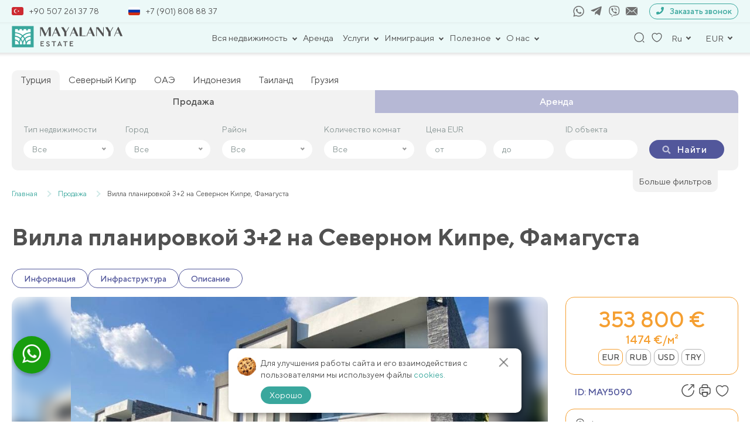

--- FILE ---
content_type: text/html; charset=UTF-8
request_url: https://mayalanya.ru/property/5090/
body_size: 53183
content:
<!DOCTYPE html>
<html lang="ru-RU">

<head>
	<meta charset="UTF-8">
	<meta name="viewport" content="width=device-width, initial-scale=1, shrink-to-fit=no">
	<meta name="facebook-domain-verification" content="n4wapox177295juwp95qtgugvnc8zu" />
	<meta name="format-detection" content="telephone=no">
	<title>Вилла планировкой 3+2 на Северном Кипре, Фамагуста  – продажа в Mayalanya</title>
	<link rel="icon" href="/favicon.ico" sizes="16x16" />
	<meta name='robots' content='index, follow, max-image-preview:large, max-snippet:-1, max-video-preview:-1' />
	<style>img:is([sizes="auto" i], [sizes^="auto," i]) { contain-intrinsic-size: 3000px 1500px }</style>
	
	<!-- This site is optimized with the Yoast SEO plugin v26.8 - https://yoast.com/product/yoast-seo-wordpress/ -->
	<meta name="description" content="Выгодная цена на  Вилла планировкой 3+2 на Северном Кипре, Фамагуста  ✔Прямая продажа без посредников. ✔Стоимость недвижимости 353800 €." />
	<link rel="canonical" href="https://mayalanya.ru/property/5090/" />
	<meta property="og:locale" content="ru_RU" />
	<meta property="og:type" content="website" />
	<meta property="og:title" content="Вилла планировкой 3+2 на Северном Кипре, Фамагуста  – продажа в Mayalanya" />
	<meta property="og:description" content="Выгодная цена на  Вилла планировкой 3+2 на Северном Кипре, Фамагуста  ✔Прямая продажа без посредников. ✔Стоимость недвижимости 353800 €." />
	<meta property="og:url" content="https://mayalanya.ru/property/5090/" />
	<meta property="og:site_name" content="Mayalanya" />
	<meta property="article:publisher" content="https://www.facebook.com/Mayalanyaofficial-108794064597304/" />
	<meta property="article:modified_time" content="2024-11-12T22:16:23+00:00" />
	<meta name="twitter:card" content="summary_large_image" />
	<meta name="twitter:site" content="@mayalanya_ru" />
	<meta name="twitter:label1" content="Примерное время для чтения" />
	<meta name="twitter:data1" content="1 минута" />
	<!-- / Yoast SEO plugin. -->


<link href='https://fonts.gstatic.com' crossorigin rel='preconnect' />
<link rel="preload" as="image" fetchpriority="high" href="https://mayalanya.ru/wp-content/uploads/2023/09/photo1695133056-32.jpeg">
<link rel='stylesheet' id='theme-style-css' href='https://mayalanya.ru/wp-content/themes/mayalanya/css/new_filter.css?ver=1722415981' type='text/css' media='all' />
<style id='classic-theme-styles-inline-css' type='text/css'>
/*! This file is auto-generated */
.wp-block-button__link{color:#fff;background-color:#32373c;border-radius:9999px;box-shadow:none;text-decoration:none;padding:calc(.667em + 2px) calc(1.333em + 2px);font-size:1.125em}.wp-block-file__button{background:#32373c;color:#fff;text-decoration:none}
</style>
<style id='global-styles-inline-css' type='text/css'>
:root{--wp--preset--aspect-ratio--square: 1;--wp--preset--aspect-ratio--4-3: 4/3;--wp--preset--aspect-ratio--3-4: 3/4;--wp--preset--aspect-ratio--3-2: 3/2;--wp--preset--aspect-ratio--2-3: 2/3;--wp--preset--aspect-ratio--16-9: 16/9;--wp--preset--aspect-ratio--9-16: 9/16;--wp--preset--color--black: #000000;--wp--preset--color--cyan-bluish-gray: #abb8c3;--wp--preset--color--white: #ffffff;--wp--preset--color--pale-pink: #f78da7;--wp--preset--color--vivid-red: #cf2e2e;--wp--preset--color--luminous-vivid-orange: #ff6900;--wp--preset--color--luminous-vivid-amber: #fcb900;--wp--preset--color--light-green-cyan: #7bdcb5;--wp--preset--color--vivid-green-cyan: #00d084;--wp--preset--color--pale-cyan-blue: #8ed1fc;--wp--preset--color--vivid-cyan-blue: #0693e3;--wp--preset--color--vivid-purple: #9b51e0;--wp--preset--gradient--vivid-cyan-blue-to-vivid-purple: linear-gradient(135deg,rgba(6,147,227,1) 0%,rgb(155,81,224) 100%);--wp--preset--gradient--light-green-cyan-to-vivid-green-cyan: linear-gradient(135deg,rgb(122,220,180) 0%,rgb(0,208,130) 100%);--wp--preset--gradient--luminous-vivid-amber-to-luminous-vivid-orange: linear-gradient(135deg,rgba(252,185,0,1) 0%,rgba(255,105,0,1) 100%);--wp--preset--gradient--luminous-vivid-orange-to-vivid-red: linear-gradient(135deg,rgba(255,105,0,1) 0%,rgb(207,46,46) 100%);--wp--preset--gradient--very-light-gray-to-cyan-bluish-gray: linear-gradient(135deg,rgb(238,238,238) 0%,rgb(169,184,195) 100%);--wp--preset--gradient--cool-to-warm-spectrum: linear-gradient(135deg,rgb(74,234,220) 0%,rgb(151,120,209) 20%,rgb(207,42,186) 40%,rgb(238,44,130) 60%,rgb(251,105,98) 80%,rgb(254,248,76) 100%);--wp--preset--gradient--blush-light-purple: linear-gradient(135deg,rgb(255,206,236) 0%,rgb(152,150,240) 100%);--wp--preset--gradient--blush-bordeaux: linear-gradient(135deg,rgb(254,205,165) 0%,rgb(254,45,45) 50%,rgb(107,0,62) 100%);--wp--preset--gradient--luminous-dusk: linear-gradient(135deg,rgb(255,203,112) 0%,rgb(199,81,192) 50%,rgb(65,88,208) 100%);--wp--preset--gradient--pale-ocean: linear-gradient(135deg,rgb(255,245,203) 0%,rgb(182,227,212) 50%,rgb(51,167,181) 100%);--wp--preset--gradient--electric-grass: linear-gradient(135deg,rgb(202,248,128) 0%,rgb(113,206,126) 100%);--wp--preset--gradient--midnight: linear-gradient(135deg,rgb(2,3,129) 0%,rgb(40,116,252) 100%);--wp--preset--font-size--small: 13px;--wp--preset--font-size--medium: 20px;--wp--preset--font-size--large: 36px;--wp--preset--font-size--x-large: 42px;--wp--preset--spacing--20: 0.44rem;--wp--preset--spacing--30: 0.67rem;--wp--preset--spacing--40: 1rem;--wp--preset--spacing--50: 1.5rem;--wp--preset--spacing--60: 2.25rem;--wp--preset--spacing--70: 3.38rem;--wp--preset--spacing--80: 5.06rem;--wp--preset--shadow--natural: 6px 6px 9px rgba(0, 0, 0, 0.2);--wp--preset--shadow--deep: 12px 12px 50px rgba(0, 0, 0, 0.4);--wp--preset--shadow--sharp: 6px 6px 0px rgba(0, 0, 0, 0.2);--wp--preset--shadow--outlined: 6px 6px 0px -3px rgba(255, 255, 255, 1), 6px 6px rgba(0, 0, 0, 1);--wp--preset--shadow--crisp: 6px 6px 0px rgba(0, 0, 0, 1);}:where(.is-layout-flex){gap: 0.5em;}:where(.is-layout-grid){gap: 0.5em;}body .is-layout-flex{display: flex;}.is-layout-flex{flex-wrap: wrap;align-items: center;}.is-layout-flex > :is(*, div){margin: 0;}body .is-layout-grid{display: grid;}.is-layout-grid > :is(*, div){margin: 0;}:where(.wp-block-columns.is-layout-flex){gap: 2em;}:where(.wp-block-columns.is-layout-grid){gap: 2em;}:where(.wp-block-post-template.is-layout-flex){gap: 1.25em;}:where(.wp-block-post-template.is-layout-grid){gap: 1.25em;}.has-black-color{color: var(--wp--preset--color--black) !important;}.has-cyan-bluish-gray-color{color: var(--wp--preset--color--cyan-bluish-gray) !important;}.has-white-color{color: var(--wp--preset--color--white) !important;}.has-pale-pink-color{color: var(--wp--preset--color--pale-pink) !important;}.has-vivid-red-color{color: var(--wp--preset--color--vivid-red) !important;}.has-luminous-vivid-orange-color{color: var(--wp--preset--color--luminous-vivid-orange) !important;}.has-luminous-vivid-amber-color{color: var(--wp--preset--color--luminous-vivid-amber) !important;}.has-light-green-cyan-color{color: var(--wp--preset--color--light-green-cyan) !important;}.has-vivid-green-cyan-color{color: var(--wp--preset--color--vivid-green-cyan) !important;}.has-pale-cyan-blue-color{color: var(--wp--preset--color--pale-cyan-blue) !important;}.has-vivid-cyan-blue-color{color: var(--wp--preset--color--vivid-cyan-blue) !important;}.has-vivid-purple-color{color: var(--wp--preset--color--vivid-purple) !important;}.has-black-background-color{background-color: var(--wp--preset--color--black) !important;}.has-cyan-bluish-gray-background-color{background-color: var(--wp--preset--color--cyan-bluish-gray) !important;}.has-white-background-color{background-color: var(--wp--preset--color--white) !important;}.has-pale-pink-background-color{background-color: var(--wp--preset--color--pale-pink) !important;}.has-vivid-red-background-color{background-color: var(--wp--preset--color--vivid-red) !important;}.has-luminous-vivid-orange-background-color{background-color: var(--wp--preset--color--luminous-vivid-orange) !important;}.has-luminous-vivid-amber-background-color{background-color: var(--wp--preset--color--luminous-vivid-amber) !important;}.has-light-green-cyan-background-color{background-color: var(--wp--preset--color--light-green-cyan) !important;}.has-vivid-green-cyan-background-color{background-color: var(--wp--preset--color--vivid-green-cyan) !important;}.has-pale-cyan-blue-background-color{background-color: var(--wp--preset--color--pale-cyan-blue) !important;}.has-vivid-cyan-blue-background-color{background-color: var(--wp--preset--color--vivid-cyan-blue) !important;}.has-vivid-purple-background-color{background-color: var(--wp--preset--color--vivid-purple) !important;}.has-black-border-color{border-color: var(--wp--preset--color--black) !important;}.has-cyan-bluish-gray-border-color{border-color: var(--wp--preset--color--cyan-bluish-gray) !important;}.has-white-border-color{border-color: var(--wp--preset--color--white) !important;}.has-pale-pink-border-color{border-color: var(--wp--preset--color--pale-pink) !important;}.has-vivid-red-border-color{border-color: var(--wp--preset--color--vivid-red) !important;}.has-luminous-vivid-orange-border-color{border-color: var(--wp--preset--color--luminous-vivid-orange) !important;}.has-luminous-vivid-amber-border-color{border-color: var(--wp--preset--color--luminous-vivid-amber) !important;}.has-light-green-cyan-border-color{border-color: var(--wp--preset--color--light-green-cyan) !important;}.has-vivid-green-cyan-border-color{border-color: var(--wp--preset--color--vivid-green-cyan) !important;}.has-pale-cyan-blue-border-color{border-color: var(--wp--preset--color--pale-cyan-blue) !important;}.has-vivid-cyan-blue-border-color{border-color: var(--wp--preset--color--vivid-cyan-blue) !important;}.has-vivid-purple-border-color{border-color: var(--wp--preset--color--vivid-purple) !important;}.has-vivid-cyan-blue-to-vivid-purple-gradient-background{background: var(--wp--preset--gradient--vivid-cyan-blue-to-vivid-purple) !important;}.has-light-green-cyan-to-vivid-green-cyan-gradient-background{background: var(--wp--preset--gradient--light-green-cyan-to-vivid-green-cyan) !important;}.has-luminous-vivid-amber-to-luminous-vivid-orange-gradient-background{background: var(--wp--preset--gradient--luminous-vivid-amber-to-luminous-vivid-orange) !important;}.has-luminous-vivid-orange-to-vivid-red-gradient-background{background: var(--wp--preset--gradient--luminous-vivid-orange-to-vivid-red) !important;}.has-very-light-gray-to-cyan-bluish-gray-gradient-background{background: var(--wp--preset--gradient--very-light-gray-to-cyan-bluish-gray) !important;}.has-cool-to-warm-spectrum-gradient-background{background: var(--wp--preset--gradient--cool-to-warm-spectrum) !important;}.has-blush-light-purple-gradient-background{background: var(--wp--preset--gradient--blush-light-purple) !important;}.has-blush-bordeaux-gradient-background{background: var(--wp--preset--gradient--blush-bordeaux) !important;}.has-luminous-dusk-gradient-background{background: var(--wp--preset--gradient--luminous-dusk) !important;}.has-pale-ocean-gradient-background{background: var(--wp--preset--gradient--pale-ocean) !important;}.has-electric-grass-gradient-background{background: var(--wp--preset--gradient--electric-grass) !important;}.has-midnight-gradient-background{background: var(--wp--preset--gradient--midnight) !important;}.has-small-font-size{font-size: var(--wp--preset--font-size--small) !important;}.has-medium-font-size{font-size: var(--wp--preset--font-size--medium) !important;}.has-large-font-size{font-size: var(--wp--preset--font-size--large) !important;}.has-x-large-font-size{font-size: var(--wp--preset--font-size--x-large) !important;}
:where(.wp-block-post-template.is-layout-flex){gap: 1.25em;}:where(.wp-block-post-template.is-layout-grid){gap: 1.25em;}
:where(.wp-block-columns.is-layout-flex){gap: 2em;}:where(.wp-block-columns.is-layout-grid){gap: 2em;}
:root :where(.wp-block-pullquote){font-size: 1.5em;line-height: 1.6;}
</style>
<link rel='stylesheet' id='contact-form-7-css' href='https://mayalanya.ru/wp-content/plugins/contact-form-7/includes/css/styles.css?ver=6.1.4' type='text/css' media='all' />
<link rel='stylesheet' id='intlTelInput-css' href='https://mayalanya.ru/wp-content/plugins/contact-form-7-international-telephone-input/frontend/lib/css/intlTelInput.min.css?ver=6.8.3' type='text/css' media='all' />
<link rel='stylesheet' id='cf7_tel-css' href='https://mayalanya.ru/wp-content/plugins/contact-form-7-international-telephone-input/frontend/lib/css/cf7-tel.css?ver=6.8.3' type='text/css' media='all' />
<link rel='stylesheet' id='style-popup-css' href='https://mayalanya.ru/wp-content/plugins/popup-time/css/popup-time.css?ver=1' type='text/css' media='all' />
<link rel='stylesheet' id='style-theme-css' href='https://mayalanya.ru/wp-content/themes/mayalanya/style.css?ver=6.8.3' type='text/css' media='all' />
<link rel='stylesheet' id='style-main-theme-union4-css' href='https://mayalanya.ru/wp-content/themes/mayalanya/css/union3.css?ver=2.86' type='text/css' media='all' />
<link rel='stylesheet' id='style-fancybox-css' href='https://mayalanya.ru/wp-content/themes/mayalanya/plugins/fancybox/fancybox.css?ver=1' type='text/css' media='all' />
<link rel="https://api.w.org/" href="https://mayalanya.ru/wp-json/" /><link rel="EditURI" type="application/rsd+xml" title="RSD" href="https://mayalanya.ru/xmlrpc.php?rsd" />
<script type="application/ld+json">{"@context":"http:\/\/schema.org","@type":"Product","name":" \u0412\u0438\u043b\u043b\u0430 \u043f\u043b\u0430\u043d\u0438\u0440\u043e\u0432\u043a\u043e\u0439 3+2 \u043d\u0430 \u0421\u0435\u0432\u0435\u0440\u043d\u043e\u043c \u041a\u0438\u043f\u0440\u0435, \u0424\u0430\u043c\u0430\u0433\u0443\u0441\u0442\u0430 ","description":"\u0420\u0430\u0441\u043f\u043e\u043b\u043e\u0436\u0435\u043d\u0438\u0435:\n\u0420\u043e\u0441\u043a\u043e\u0448\u043d\u0430\u044f \u0432\u0438\u043b\u043b\u0430 \u0441 \u043f\u043b\u0430\u043d\u0438\u0440\u043e\u0432\u043a\u043e\u0439 3+2 \u043d\u0430\u0445\u043e\u0434\u0438\u0442\u0441\u044f \u043d\u0430 \u0421\u0435\u0432\u0435\u0440\u043d\u043e\u043c \u041a\u0438\u043f\u0440\u0435, \u0432 \u043f\u0440\u0435\u043a\u0440\u0430\u0441\u043d\u043e\u043c \u0433\u043e\u0440\u043e\u0434\u0435 \u0424\u0430\u043c\u0430\u0433\u0443\u0441\u0442\u0430. \u0424\u0430\u043c\u0430\u0433\u0443\u0441\u0442\u0430 &#8212; \u044d\u0442\u043e \u043f\u043e\u0442\u0440\u044f\u0441\u0430\u044e\u0449\u0438\u0439 \u0438\u0441\u0442\u043e\u0440\u0438\u0447\u0435\u0441\u043a\u0438\u0439 \u0433\u043e\u0440\u043e\u0434 \u043d\u0430 \u041a\u0438\u043f\u0440\u0435, \u0431\u043e\u0433\u0430\u0442\u044b\u0439 \u0441\u0432\u043e\u0435\u0439 \u0443\u043d\u0438\u043a\u0430\u043b\u044c\u043d\u043e\u0439 \u0438\u0441\u0442\u043e\u0440\u0438\u0435\u0439. \u042d\u0442\u043e \u043c\u0435\u0441\u0442\u043e \u0434\u043e \u0441\u0438\u0445 \u043f\u043e\u0440 \u043f\u0440\u0438\u0432\u043b\u0435\u043a\u0430\u0435\u0442 \u0432\u043d\u0438\u043c\u0430\u043d\u0438\u0435 \u0438\u0441\u0441","image":"https:\/\/mayalanya.ru\/wp-content\/uploads\/2023\/09\/photo1695133056-32.jpeg","url":"https:\/\/mayalanya.ru\/property\/5090\/","offers":{"@type":"Offer","businessFunction":"sell","availability":"http:\/\/schema.org\/LimitedAvailability","price":"353800","priceCurrency":"EUR","availableAtOrFrom":{"@type":"Place","address":{"@type":"PostalAddress","addressLocality":"\u0424\u0430\u043c\u0430\u0433\u0443\u0441\u0442\u0430","addressCountry":{"@type":"Country","name":"\u0421\u0435\u0432\u0435\u0440\u043d\u044b\u0439 \u041a\u0438\u043f\u0440"}}}}}</script><!-- Google Tag Manager -->
<script>(function(w,d,s,l,i){w[l]=w[l]||[];w[l].push({'gtm.start':
new Date().getTime(),event:'gtm.js'});var f=d.getElementsByTagName(s)[0],
j=d.createElement(s),dl=l!='dataLayer'?'&l='+l:'';j.async=true;j.src=
'https://www.googletagmanager.com/gtm.js?id='+i+dl;f.parentNode.insertBefore(j,f);
})(window,document,'script','dataLayer','GTM-K3ZCQWCS');</script>
<!-- End Google Tag Manager -->

<!-- Meta Pixel Code -->
<script>
!function(f,b,e,v,n,t,s)
{if(f.fbq)return;n=f.fbq=function(){n.callMethod?
n.callMethod.apply(n,arguments):n.queue.push(arguments)};
if(!f._fbq)f._fbq=n;n.push=n;n.loaded=!0;n.version='2.0';
n.queue=[];t=b.createElement(e);t.async=!0;
t.src=v;s=b.getElementsByTagName(e)[0];
s.parentNode.insertBefore(t,s)}(window, document,'script',
'https://connect.facebook.net/en_US/fbevents.js');
fbq('init', '563367455085276');
fbq('track', 'PageView');
</script>
<noscript><img height="1" width="1" style="display:none"
src="https://www.facebook.com/tr?id=563367455085276&ev=PageView&noscript=1"
/></noscript>
<!-- End Meta Pixel Code --><noscript><style id="rocket-lazyload-nojs-css">.rll-youtube-player, [data-lazy-src]{display:none !important;}</style></noscript>			<meta property="og:image"
			content="https://mayalanya.ru/wp-content/uploads/2023/09/photo1695133056-32.jpeg">
		<meta property="og:image:secure_url"
			content="https://mayalanya.ru/wp-content/uploads/2023/09/photo1695133056-32.jpeg">
		<meta property="og:image:width" content="488">
		<meta property="og:image:height" content="326">
		<!-- <script src="//code.jivosite.com/widget/dE4iDqiwBj" async></script> -->
	<!-- <script src="//code.jivosite.com/widget/frrjcBuvn3" async></script> -->
	<script src="https://api-maps.yandex.ru/2.1/?lang=ru_RU" type="text/javascript"></script>
</head>

<body class="wp-singular aw_property-template-default single single-aw_property postid-199488 wp-theme-mayalanya">
<!-- Google Tag Manager (noscript) -->
<noscript><iframe src="https://www.googletagmanager.com/ns.html?id=GTM-K3ZCQWCS"
height="0" width="0" style="display:none;visibility:hidden"></iframe></noscript>
<!-- End Google Tag Manager (noscript) -->

	<div class="wrapper">

		<header class="header">
			<div class="container">

				<div class="header_top_contact">
					<div class="header_top_numbers">
												<a href="tel:+905072613778">
							<span><img src="https://mayalanya.ru/wp-content/uploads/2024/09/flag_turtsija_enl.jpg"
									alt="Турция" class="header-flag"></span>+90 507 261 37 78						</a>
												<a href="tel:+79018088837">
							<span><img src="https://mayalanya.ru/wp-content/uploads/2024/09/flag_rf_enl.jpg"
									alt="Россия" class="header-flag"></span>+7 (901) 808 88 37						</a>
					</div>
					<div class="header_top_socials_form">
						<div class="header_top_socials">
															<a href="https://api.whatsapp.com/send?phone=905072613778" target="_blank" rel="nofollow">
									<svg class="icon icon-whatsapp">
										<use xlink:href="#icon-whatsapp"></use>
									</svg>
								</a>
																						<a href="https://t.me/mayalanya" target="_blank" rel="nofollow">
									<svg class="icon icon-telegram">
										<use xlink:href="#icon-telegram"></use>
									</svg>
								</a>
																						<a href="viber://chat?number=+905072613778" rel="nofollow">
									<svg class="icon icon-viber">
										<use xlink:href="#icon-viber"></use>
									</svg>
								</a>
														<a class="mail" href="mailto:info@mayalanya.ru" target="_blank" rel="nofollow">
								<svg class="icon icon-mail1">
									<use xlink:href="#icon-mail1"></use>
								</svg>
							</a>
						</div>
						<div class="header__links--wp">
							<button class="modalHref" data-modal="recall" rel="nofollow">
								<span><svg class="icon icon-tel">
										<use xlink:href="#icon-tel"></use>
									</svg></span>
								Заказать звонок
							</button>
						</div>
					</div>
				</div>

				<div class="header__top">
					<div class="header__links">
													<a href="/" class="header__logo">
								<img src="https://mayalanya.ru/wp-content/themes/mayalanya/img/icons/logo.svg" alt="" width="190"
									height="37">
								<!-- <img src="https://mayalanya.ru/wp-content/themes/mayalanya/img/icons/logo-newyear.svg" alt="" width="195" height="46" style="max-height: none;"> -->
							</a>
											</div>

					<div class="header__nav">
						<nav class="wrap-nav">
							
														
								<ul class="menu">
																				<li class="menu-item_header has-childs">
												<button class="menu-nav__link">
													Вся недвижимость												</button>
												<div class="dropdown-menu">
													<div class="container">
														<ul class="header-nav__wrap">
																																<li class="menu-item_header has-childs dop-child">
																		<div class="menu_with_img">
																																							<img src="https://mayalanya.ru/wp-content/uploads/2024/09/flag_turtsija_enl.jpg"
																					alt="Турция"
																					class="menu-flag">
																																						<a class="header-nav__title" href="https://mayalanya.ru/sell/">Турция</a>																		</div>
																		<ul class="toggle_menu">
																																							<li>
																					<a href="https://mayalanya.ru/sell/alanya/">Алания</a>																				</li>
																																							<li>
																					<a href="https://mayalanya.ru/sell/antalya/">Анталия</a>																				</li>
																																							<li>
																					<a href="https://mayalanya.ru/sell/belek/">Белек</a>																				</li>
																																							<li>
																					<a href="https://mayalanya.ru/sell/bodrum/">Бодрум</a>																				</li>
																																							<li>
																					<a href="https://mayalanya.ru/sell/izmir/">Измир</a>																				</li>
																																							<li>
																					<a href="https://mayalanya.ru/sell/mersin/">Мерсин</a>																				</li>
																																							<li>
																					<a href="https://mayalanya.ru/sell/istanbul/">Стамбул</a>																				</li>
																																							<li>
																					<a href="https://mayalanya.ru/sell/fethie/">Фетхие</a>																				</li>
																																					</ul>
																	</li>
																																																<li class="menu-item_header has-childs dop-child">
																		<div class="menu_with_img">
																																							<img src="https://mayalanya.ru/wp-content/uploads/2024/09/flag_of_the_turkish_republic_of_northern_cyprus.svg.png"
																					alt="Северный Кипр"
																					class="menu-flag">
																																						<a class="header-nav__title" href="https://mayalanya.ru/northern-cyprus/">Северный Кипр</a>																		</div>
																		<ul class="toggle_menu">
																																							<li>
																					<a href="https://mayalanya.ru/northern-cyprus/iskele/">Искеле</a>																				</li>
																																							<li>
																					<a href="https://mayalanya.ru/northern-cyprus/kyrenia/">Кирения-Гирне</a>																				</li>
																																							<li>
																					<a href="https://mayalanya.ru/northern-cyprus/nikosia/">Никосия</a>																				</li>
																																							<li>
																					<a href="https://mayalanya.ru/northern-cyprus/famagusta/">Фамагуста</a>																				</li>
																																					</ul>
																	</li>
																																																<li class="menu-item_header has-childs dop-child">
																		<div class="menu_with_img">
																																							<img src="https://mayalanya.ru/wp-content/uploads/2024/09/flag_oae_enl.jpg"
																					alt="ОАЭ"
																					class="menu-flag">
																																						<a class="header-nav__title" href="https://mayalanya.ru/oae/">ОАЭ</a>																		</div>
																		<ul class="toggle_menu">
																																							<li>
																					<a href="https://mayalanya.ru/oae/abudabi/">Абу-Даби</a>																				</li>
																																							<li>
																					<a href="https://mayalanya.ru/oae/dubai/">Дубай</a>																				</li>
																																							<li>
																					<a href="https://mayalanya.ru/oae/rasalkhaimah/">Рас-эль-Хайма</a>																				</li>
																																							<li>
																					<a href="https://mayalanya.ru/oae/ummalqaiwain/">Умм-эль-Кайвайн</a>																				</li>
																																							<li>
																					<a href="https://mayalanya.ru/oae/sharjah/">Шарджа</a>																				</li>
																																					</ul>
																	</li>
																																																<li class="menu-item_header has-childs dop-child">
																		<div class="menu_with_img">
																																							<img src="https://mayalanya.ru/wp-content/uploads/2024/09/flag_indonezija_new.jpg"
																					alt="Индонезия"
																					class="menu-flag">
																																						<a class="header-nav__title" href="https://mayalanya.ru/indonesia/">Индонезия</a>																		</div>
																		<ul class="toggle_menu">
																																							<li>
																					<a href="https://mayalanya.ru/indonesia/bali/">Бали</a>																				</li>
																																					</ul>
																	</li>
																																																<li class="menu-item_header has-childs dop-child">
																		<div class="menu_with_img">
																																							<img src="https://mayalanya.ru/wp-content/uploads/2024/09/flag_tailand_new.jpg"
																					alt="Таиланд"
																					class="menu-flag">
																																						<a class="header-nav__title" href="https://mayalanya.ru/thailand/">Таиланд</a>																		</div>
																		<ul class="toggle_menu">
																																							<li>
																					<a href="https://mayalanya.ru/thailand/bangkok/">Бангкок</a>																				</li>
																																							<li>
																					<a href="https://mayalanya.ru/thailand/pattaya/">Паттайа</a>																				</li>
																																							<li>
																					<a href="https://mayalanya.ru/thailand/phuket/">Пхукет</a>																				</li>
																																							<li>
																					<a href="https://mayalanya.ru/thailand/huahin/">Хуахин</a>																				</li>
																																					</ul>
																	</li>
																																																<li class="menu-item_header has-childs dop-child">
																		<div class="menu_with_img">
																																							<img src="https://mayalanya.ru/wp-content/uploads/2024/09/flag_gruzija_new.jpg"
																					alt="Грузия"
																					class="menu-flag">
																																						<a class="header-nav__title" href="https://mayalanya.ru/georgia/">Грузия</a>																		</div>
																		<ul class="toggle_menu">
																																							<li>
																					<a href="https://mayalanya.ru/georgia/batumi/">Батуми</a>																				</li>
																																							<li>
																					<a href="https://mayalanya.ru/georgia/gudauri/">Гудаури</a>																				</li>
																																					</ul>
																	</li>
																																													</ul>
													</div>
												</div>
											</li>
																														<li class="menu-item_header"><a href="https://mayalanya.ru/rent/">Аренда</a></li>																														<li class="menu-item_header has-childs">
												<button class="menu-nav__link">
													Услуги												</button>
												<div class="dropdown-menu">
													<div class="container">
														<ul class="header-nav__wrap">
																																<li class="menu-item_header has-childs dop-child">
																		<div class="menu_with_img">
																																						<div class="header-nav__title">Турция</div>																		</div>
																		<ul class="toggle_menu">
																																							<li>
																					<a href="https://mayalanya.ru/uslugi/prodat-svoyu-nedvizhimost/">Продать свою недвижимость</a>																				</li>
																																							<li>
																					<a href="https://mayalanya.ru/uslugi/obmen-nedvizhimosti/">Обмен недвижимости</a>																				</li>
																																							<li>
																					<a href="https://mayalanya.ru/mobile/">Программа лояльности</a>																				</li>
																																							<li>
																					<a href="https://mayalanya.ru/uslugi/konsultaciya-yurista/">Консультация юриста</a>																				</li>
																																							<li>
																					<a href="https://mayalanya.ru/uslugi/onlajn-prosmotr/">Онлайн-просмотр</a>																				</li>
																																							<li>
																					<a href="https://mayalanya.ru/uslugi/tour/">Ознакомительный тур</a>																				</li>
																																							<li>
																					<a href="https://mayalanya.ru/uslugi/posleprodazhnye-uslugi/">Отдел заботы о клиентах</a>																				</li>
																																					</ul>
																	</li>
																																													</ul>
													</div>
												</div>
											</li>
																														<li class="menu-item_header has-childs">
												<button class="menu-nav__link">
													Иммиграция												</button>
												<div class="dropdown-menu">
													<div class="container">
														<ul class="header-nav__wrap">
																																<li class="menu-item_header has-childs dop-child">
																		<div class="menu_with_img">
																																						<div class="header-nav__title">Турция</div>																		</div>
																		<ul class="toggle_menu">
																																							<li>
																					<a href="https://mayalanya.ru/grazhdanstvo-v-turcii/">Гражданство Турции</a>																				</li>
																																							<li>
																					<a href="https://mayalanya.ru/vid-na-zhitelya/">Как получить ВНЖ в Турции</a>																				</li>
																																					</ul>
																	</li>
																																													</ul>
													</div>
												</div>
											</li>
																														<li class="menu-item_header has-childs">
												<button class="menu-nav__link">
													Полезное												</button>
												<div class="dropdown-menu">
													<div class="container">
														<ul class="header-nav__wrap">
																																<li class="menu-item_header has-childs dop-child">
																		<div class="menu_with_img">
																																						<div class="header-nav__title">Пресса</div>																		</div>
																		<ul class="toggle_menu">
																																							<li>
																					<a href="https://mayalanya.ru/news/">Новости</a>																				</li>
																																							<li>
																					<a href="https://mayalanya.ru/articles/">Статьи</a>																				</li>
																																							<li>
																					<a href="https://mayalanya.ru/zakoni/">Законы</a>																				</li>
																																					</ul>
																	</li>
																																													</ul>
													</div>
												</div>
											</li>
																														<li class="menu-item_header has-childs">
												<button class="menu-nav__link">
													О нас												</button>
												<div class="dropdown-menu">
													<div class="container">
														<ul class="header-nav__wrap">
																																<li class="menu-item_header has-childs dop-child">
																		<div class="menu_with_img">
																																						<a class="header-nav__title" href="https://mayalanya.ru/company/">О компании</a>																		</div>
																		<ul class="toggle_menu">
																																							<li>
																					<a href="https://mayalanya.ru/team-mayalanya/">Команда Mayalanya</a>																				</li>
																																							<li>
																					<a href="https://mayalanya.ru/certificates/">Наши сертификаты</a>																				</li>
																																							<li>
																					<a href="https://mayalanya.ru/contacts/">Контакты</a>																				</li>
																																					</ul>
																	</li>
																																																<div class="menu_with_img">
																																				<a class="header-nav__title" href="https://mayalanya.ru/reviews/">Отзывы</a>																	</div>
																																													</ul>
													</div>
												</div>
											</li>
																											</ul>

								<div class="mobile_logo">
									<img src="https://mayalanya.ru/wp-content/themes/mayalanya/img/icons/logo.svg" alt=""
										width="190" height="37">
									<!-- <img src="https://mayalanya.ru/wp-content/themes/mayalanya/img/icons/logo-newyear.svg" alt="" width="195" height="46" style="max-height: none;"> -->
								</div>
								<div class="close-nav">
									<span class="line"></span>
									<span class="line"></span>
								</div>

								<div class="menu-mobile">
									<div class="scroller">
										<div class="leftside menu-compact">
											<div class="wrap_menu_mobile">
												<ul class="mobile">
																												<li class="selected">
																<div class="parent">
																	Вся недвижимость																	<span class="submenu-arrow"></span>
																</div>
																<ul class="dropdown">
																	<li class="menu_back">
																		<div class="submenu-arrow backs"></div>
																		<p class="margin_backs">Назад</p>
																	</li>
																																				<li>
																				<div class="parent">
																					<span>Турция</span>
																					<span class="submenu-arrow"></span>
																				</div>
																				<ul class="dropdown">
																					<li class="menu_back">
																						<div class="submenu-arrow backs"></div>
																						<p class="margin_backs">Назад</p>
																					</li>
																					<li class="menu-title"><a href="https://mayalanya.ru/sell/"><span>Турция</span></a></li>																																											<li class="menu-title"><a href="https://mayalanya.ru/sell/alanya/"><span>Алания</span></a></li>																																											<li class="menu-title"><a href="https://mayalanya.ru/sell/antalya/"><span>Анталия</span></a></li>																																											<li class="menu-title"><a href="https://mayalanya.ru/sell/belek/"><span>Белек</span></a></li>																																											<li class="menu-title"><a href="https://mayalanya.ru/sell/bodrum/"><span>Бодрум</span></a></li>																																											<li class="menu-title"><a href="https://mayalanya.ru/sell/izmir/"><span>Измир</span></a></li>																																											<li class="menu-title"><a href="https://mayalanya.ru/sell/mersin/"><span>Мерсин</span></a></li>																																											<li class="menu-title"><a href="https://mayalanya.ru/sell/istanbul/"><span>Стамбул</span></a></li>																																											<li class="menu-title"><a href="https://mayalanya.ru/sell/fethie/"><span>Фетхие</span></a></li>																																									</ul>
																			</li>
																																																						<li>
																				<div class="parent">
																					<span>Северный Кипр</span>
																					<span class="submenu-arrow"></span>
																				</div>
																				<ul class="dropdown">
																					<li class="menu_back">
																						<div class="submenu-arrow backs"></div>
																						<p class="margin_backs">Назад</p>
																					</li>
																					<li class="menu-title"><a href="https://mayalanya.ru/northern-cyprus/"><span>Северный Кипр</span></a></li>																																											<li class="menu-title"><a href="https://mayalanya.ru/northern-cyprus/iskele/"><span>Искеле</span></a></li>																																											<li class="menu-title"><a href="https://mayalanya.ru/northern-cyprus/kyrenia/"><span>Кирения-Гирне</span></a></li>																																											<li class="menu-title"><a href="https://mayalanya.ru/northern-cyprus/nikosia/"><span>Никосия</span></a></li>																																											<li class="menu-title"><a href="https://mayalanya.ru/northern-cyprus/famagusta/"><span>Фамагуста</span></a></li>																																									</ul>
																			</li>
																																																						<li>
																				<div class="parent">
																					<span>ОАЭ</span>
																					<span class="submenu-arrow"></span>
																				</div>
																				<ul class="dropdown">
																					<li class="menu_back">
																						<div class="submenu-arrow backs"></div>
																						<p class="margin_backs">Назад</p>
																					</li>
																					<li class="menu-title"><a href="https://mayalanya.ru/oae/"><span>ОАЭ</span></a></li>																																											<li class="menu-title"><a href="https://mayalanya.ru/oae/abudabi/"><span>Абу-Даби</span></a></li>																																											<li class="menu-title"><a href="https://mayalanya.ru/oae/dubai/"><span>Дубай</span></a></li>																																											<li class="menu-title"><a href="https://mayalanya.ru/oae/rasalkhaimah/"><span>Рас-эль-Хайма</span></a></li>																																											<li class="menu-title"><a href="https://mayalanya.ru/oae/ummalqaiwain/"><span>Умм-эль-Кайвайн</span></a></li>																																											<li class="menu-title"><a href="https://mayalanya.ru/oae/sharjah/"><span>Шарджа</span></a></li>																																									</ul>
																			</li>
																																																						<li>
																				<div class="parent">
																					<span>Индонезия</span>
																					<span class="submenu-arrow"></span>
																				</div>
																				<ul class="dropdown">
																					<li class="menu_back">
																						<div class="submenu-arrow backs"></div>
																						<p class="margin_backs">Назад</p>
																					</li>
																					<li class="menu-title"><a href="https://mayalanya.ru/indonesia/"><span>Индонезия</span></a></li>																																											<li class="menu-title"><a href="https://mayalanya.ru/indonesia/bali/"><span>Бали</span></a></li>																																									</ul>
																			</li>
																																																						<li>
																				<div class="parent">
																					<span>Таиланд</span>
																					<span class="submenu-arrow"></span>
																				</div>
																				<ul class="dropdown">
																					<li class="menu_back">
																						<div class="submenu-arrow backs"></div>
																						<p class="margin_backs">Назад</p>
																					</li>
																					<li class="menu-title"><a href="https://mayalanya.ru/thailand/"><span>Таиланд</span></a></li>																																											<li class="menu-title"><a href="https://mayalanya.ru/thailand/bangkok/"><span>Бангкок</span></a></li>																																											<li class="menu-title"><a href="https://mayalanya.ru/thailand/pattaya/"><span>Паттайа</span></a></li>																																											<li class="menu-title"><a href="https://mayalanya.ru/thailand/phuket/"><span>Пхукет</span></a></li>																																											<li class="menu-title"><a href="https://mayalanya.ru/thailand/huahin/"><span>Хуахин</span></a></li>																																									</ul>
																			</li>
																																																						<li>
																				<div class="parent">
																					<span>Грузия</span>
																					<span class="submenu-arrow"></span>
																				</div>
																				<ul class="dropdown">
																					<li class="menu_back">
																						<div class="submenu-arrow backs"></div>
																						<p class="margin_backs">Назад</p>
																					</li>
																					<li class="menu-title"><a href="https://mayalanya.ru/georgia/"><span>Грузия</span></a></li>																																											<li class="menu-title"><a href="https://mayalanya.ru/georgia/batumi/"><span>Батуми</span></a></li>																																											<li class="menu-title"><a href="https://mayalanya.ru/georgia/gudauri/"><span>Гудаури</span></a></li>																																									</ul>
																			</li>
																																																			</ul>
															</li>
																																										<li>
																<a href="https://mayalanya.ru/rent/">Аренда</a>															</li>
																																										<li class="selected">
																<div class="parent">
																	Услуги																	<span class="submenu-arrow"></span>
																</div>
																<ul class="dropdown">
																	<li class="menu_back">
																		<div class="submenu-arrow backs"></div>
																		<p class="margin_backs">Назад</p>
																	</li>
																																				<li>
																				<div class="parent">
																					<span>Турция</span>
																					<span class="submenu-arrow"></span>
																				</div>
																				<ul class="dropdown">
																					<li class="menu_back">
																						<div class="submenu-arrow backs"></div>
																						<p class="margin_backs">Назад</p>
																					</li>
																																																																<li class="menu-title"><a href="https://mayalanya.ru/uslugi/prodat-svoyu-nedvizhimost/"><span>Продать свою недвижимость</span></a></li>																																											<li class="menu-title"><a href="https://mayalanya.ru/uslugi/obmen-nedvizhimosti/"><span>Обмен недвижимости</span></a></li>																																											<li class="menu-title"><a href="https://mayalanya.ru/mobile/"><span>Программа лояльности</span></a></li>																																											<li class="menu-title"><a href="https://mayalanya.ru/uslugi/konsultaciya-yurista/"><span>Консультация юриста</span></a></li>																																											<li class="menu-title"><a href="https://mayalanya.ru/uslugi/onlajn-prosmotr/"><span>Онлайн-просмотр</span></a></li>																																											<li class="menu-title"><a href="https://mayalanya.ru/uslugi/tour/"><span>Ознакомительный тур</span></a></li>																																											<li class="menu-title"><a href="https://mayalanya.ru/uslugi/posleprodazhnye-uslugi/"><span>Отдел заботы о клиентах</span></a></li>																																									</ul>
																			</li>
																																																			</ul>
															</li>
																																										<li class="selected">
																<div class="parent">
																	Иммиграция																	<span class="submenu-arrow"></span>
																</div>
																<ul class="dropdown">
																	<li class="menu_back">
																		<div class="submenu-arrow backs"></div>
																		<p class="margin_backs">Назад</p>
																	</li>
																																				<li>
																				<div class="parent">
																					<span>Турция</span>
																					<span class="submenu-arrow"></span>
																				</div>
																				<ul class="dropdown">
																					<li class="menu_back">
																						<div class="submenu-arrow backs"></div>
																						<p class="margin_backs">Назад</p>
																					</li>
																																																																<li class="menu-title"><a href="https://mayalanya.ru/grazhdanstvo-v-turcii/"><span>Гражданство Турции</span></a></li>																																											<li class="menu-title"><a href="https://mayalanya.ru/vid-na-zhitelya/"><span>Как получить ВНЖ в Турции</span></a></li>																																									</ul>
																			</li>
																																																			</ul>
															</li>
																																										<li class="selected">
																<div class="parent">
																	Полезное																	<span class="submenu-arrow"></span>
																</div>
																<ul class="dropdown">
																	<li class="menu_back">
																		<div class="submenu-arrow backs"></div>
																		<p class="margin_backs">Назад</p>
																	</li>
																																				<li>
																				<div class="parent">
																					<span>Пресса</span>
																					<span class="submenu-arrow"></span>
																				</div>
																				<ul class="dropdown">
																					<li class="menu_back">
																						<div class="submenu-arrow backs"></div>
																						<p class="margin_backs">Назад</p>
																					</li>
																																																																<li class="menu-title"><a href="https://mayalanya.ru/news/"><span>Новости</span></a></li>																																											<li class="menu-title"><a href="https://mayalanya.ru/articles/"><span>Статьи</span></a></li>																																											<li class="menu-title"><a href="https://mayalanya.ru/zakoni/"><span>Законы</span></a></li>																																									</ul>
																			</li>
																																																			</ul>
															</li>
																																										<li class="selected">
																<div class="parent">
																	О нас																	<span class="submenu-arrow"></span>
																</div>
																<ul class="dropdown">
																	<li class="menu_back">
																		<div class="submenu-arrow backs"></div>
																		<p class="margin_backs">Назад</p>
																	</li>
																																				<li>
																				<div class="parent">
																					<span>О компании</span>
																					<span class="submenu-arrow"></span>
																				</div>
																				<ul class="dropdown">
																					<li class="menu_back">
																						<div class="submenu-arrow backs"></div>
																						<p class="margin_backs">Назад</p>
																					</li>
																					<li class="menu-title"><a href="https://mayalanya.ru/company/"><span>О компании</span></a></li>																																											<li class="menu-title"><a href="https://mayalanya.ru/team-mayalanya/"><span>Команда Mayalanya</span></a></li>																																											<li class="menu-title"><a href="https://mayalanya.ru/certificates/"><span>Наши сертификаты</span></a></li>																																											<li class="menu-title"><a href="https://mayalanya.ru/contacts/"><span>Контакты</span></a></li>																																									</ul>
																			</li>
																																																						<li class="menu-title"><a href="https://mayalanya.ru/reviews/"><span>Отзывы</span></a></li>																																																			</ul>
															</li>
																																							</ul>
											</div>
										</div>
									</div>
									<div class="mobile_menu_contacts">
										<div class="name_menu">
											Способы связи
										</div>
										<div class="contact_socials">
																							<a href="https://api.whatsapp.com/send?phone=905072613778" target="_blank"
													rel="nofollow">
													<svg class="icon icon-whatsapp">
														<use xlink:href="#icon-whatsapp"></use>
													</svg>
												</a>
																																		<a href="https://t.me/mayalanya" target="_blank"
													rel="nofollow">
													<svg class="icon icon-telegram">
														<use xlink:href="#icon-telegram"></use>
													</svg>
												</a>
																																		<a href="viber://chat?number=+905072613778" rel="nofollow">
													<svg class="icon icon-viber">
														<use xlink:href="#icon-viber"></use>
													</svg>
												</a>
																						<a class="mail" href="mailto:info@mayalanya.ru" target="_blank" rel="nofollow">
												<svg class="icon icon-mail1">
													<use xlink:href="#icon-mail1"></use>
												</svg>
											</a>
										</div>
										<div class="mobile_block_tel">
																						<a href="tel:+905072613778">
												<span>TR</span>+90 507 261 37 78											</a>
																						<a href="tel:+79018088837">
												<span>RU</span>+7 (901) 808 88 37											</a>
										</div>
										<div class="contact_link">
											<button class="modalHref" data-modal="recall">
												<span><svg class="icon icon-tel">
														<use xlink:href="#icon-tel"></use>
													</svg></span>
												Заказать звонок
											</button>
										</div>
										<div class="mobile_block_socials">
											<a href="https://www.facebook.com/100085442472023" target="_blank"
												rel="nofollow">
												<svg class="icon icon-fb">
													<use xlink:href="#icon-fb"></use>
												</svg>
											</a>
											<a href="https://zen.yandex.ru/profile/editor/id/60f93c9f18568841fe4e2118" target="_blank" rel="nofollow">
												<svg class="icon icon-zen">
													<use xlink:href="#icon-zen"></use>
												</svg>
											</a>
											<a href="https://vk.com/mayalanya.official/" target="_blank" rel="nofollow">
												<svg class="icon icon-vk">
													<use xlink:href="#icon-vk"></use>
												</svg>
											</a>
											<a href="https://www.youtube.com/channel/UCS2NHLhDv_sNmxE0mR7e-bQ" target="_blank"
												rel="nofollow">
												<svg class="icon icon-yt">
													<use xlink:href="#icon-yt"></use>
												</svg>
											</a>
											<a href="https://www.instagram.com/mayalanya.official/?hl=ru" target="_blank"
												rel="nofollow">
												<svg class="icon icon-instagram">
													<use xlink:href="#icon-instagram"></use>
												</svg>
											</a>
											<a href="https://www.tiktok.com/@mayalanya.official?_t=8Usyog9Z694&_r=1" target="_blank"
												rel="nofollow">
												<svg class="icon icon-tiktok">
													<use xlink:href="#icon-tiktok"></use>
												</svg>
											</a>
										</div>
									</div>

									<div class="mobile_menu_app">
										<div class="app_text">
											<span>Мобильное приложение</span>
										</div>
										<div class="app_img">
											<div class="app_ios">
												<a href="https://apps.apple.com/us/app/mayalanya/id6468774200"
													rel="nofollow noopener" target="_blank">
													<picture>
														<source srcset="/wp-content/uploads/slider-country/app-mayalanya/ru/appstore.webp" data-srcset="" type="image/webp">
														<img src="/wp-content/uploads/slider-country/app-mayalanya/ru/appstore.png"
															alt="App store">

													</picture>
												</a>
											</div>
											<div class="app_android">
												<a href="https://play.google.com/store/apps/details?id=ru.mayalanya"
													rel="nofollow noopener" target="_blank">
													<picture>
														<source srcset="/wp-content/uploads/slider-country/app-mayalanya/ru/googleplay.webp" data-srcset="" type="image/webp">
														<img src="/wp-content/uploads/slider-country/app-mayalanya/ru/googleplay.png"
															alt="Google play market">

													</picture>
												</a>
											</div>
										</div>
									</div>
								</div>
													</nav>
					</div>
					<div class="header_contacts">
						<div class="header__numbers">
														<a href="tel:+905072613778">
								<span>TR</span>+90 507 261 37 78							</a>
																					<a href="tel:+79018088837">
								<span>RU</span>+7 (901) 808 88 37							</a>
													</div>
						<div class="header__socials">
																						<a href="viber://chat?number=+905072613778" rel="nofollow">
									<svg class="icon icon-viber">
										<use xlink:href="#icon-viber"></use>
									</svg>
								</a>
																																										<a class="mail" href="mailto:info@mayalanya.ru" target="_blank" rel="nofollow">
								<svg class="icon icon-mail1">
									<use xlink:href="#icon-mail1"></use>
								</svg>
							</a>
						</div>
						<div class="header__links--wp">
							<button class="modalHref" data-modal="recall" rel="nofollow">
								<span><svg class="icon icon-tel">
										<use xlink:href="#icon-tel"></use>
									</svg></span>
								Заказать звонок
							</button>
						</div>
					</div>
					<div class="header_left">
						<div class="search-icon">
							<svg class="icon icon-search">
								<use xlink:href="#icon-search"></use>
							</svg>
						</div>
						<div class="favorites-icon">
							<a href="/favorites/" rel="nofollow" class="header__favorite">
								<svg class="icon icon-heart">
									<use xlink:href="#icon-heart"></use>
								</svg>
							</a>
						</div>
						<!-- <div class="toggle-icon">
							<svg class="icon icon-call_phone">
								<use xlink:href="#icon-call_phone"></use>
							</svg>
						</div> -->
						<div class="header__currency">
							<select class="language">
								<option data-display="Ru" value="Ru">Ru</option>
								<option value="En">En</option>
								<option value="De">De</option>
								<option value="Ua">Ua</option>
								<option value="Tr">Tr</option>
								<!--<option value="Fa">Fa</option>!-->
							</select>
						</div>
						<div class="header__currency w-2">
							<select class="currency">
								<option data-display="EUR" value="EUR" data-val="€">EUR</option>
								<option value="RUB" data-val="₽">RUB</option>
								<option value="USD" data-val="$">USD</option>
								<option value="TRY" data-val="tl">TRY</option>
							</select>
						</div>
					</div>
					<div class="open-nav">
						<span class="line"></span>
						<span class="line"></span>
						<span class="line"></span>
					</div>
				</div>

				<div class="header__search">
					<form role="search" method="get" action="https://mayalanya.ru/" id="search_osnova">
						<input type="hidden" name="post_type" value="aw_property"><input type="hidden" name="post_type" value="post">						<input type="hidden" name="search_query" value="">
						<input type="search" placeholder="Поиск" value="" name="s"
							id="search_field_osnova" autocomplete="off" autocorrect="off" autocapitalize="off">
						<button type="submit">
							<svg class="icon icon-search">
								<use xlink:href="#icon-search"></use>
							</svg>
						</button>
					</form>
				</div>

				<!-- <div class="overlay">
		</div> -->
			</div>
		</header>

		<main>
			

<div class="mob-btn-filter">    <script>
        var paramFilterLoad =  {"name":{"turkey":"turkey","northkipr":"northkipr","oae":"oae","indonesia":"indonesia","thailand":"thailand","georgia":"georgia"},"text":"<select name=\"city[]\"  style=\"display: none;\"><option value=\"non\" data-display=\"\u0412\u0441\u0435\">\u0412\u0441\u0435<\/option><option value=\"turkey\" data-parent=\"turkey\">\u0422\u0443\u0440\u0446\u0438\u044f<\/option><option value=\"northkipr\" data-parent=\"northkipr\">\u0421\u0435\u0432\u0435\u0440\u043d\u044b\u0439 \u041a\u0438\u043f\u0440<\/option><option value=\"oae\" data-parent=\"oae\">\u041e\u0410\u042d<\/option><option value=\"indonesia\" data-parent=\"indonesia\">\u0418\u043d\u0434\u043e\u043d\u0435\u0437\u0438\u044f<\/option><option value=\"thailand\" data-parent=\"thailand\">\u0422\u0430\u0438\u043b\u0430\u043d\u0434<\/option><option value=\"georgia\" data-parent=\"georgia\">\u0413\u0440\u0443\u0437\u0438\u044f<\/option><\/select><div class=\"nice-select \" tabindex=\"0\"><span class=\"multiple-options\"><\/span><span class=\"current\">\u0412\u0441\u0435<\/span><div class=\"nice-select-search-box\"><\/div><ul class=\"list\"><li data-value=\"\" data-display=\"\u0412\u0441\u0435\" class=\"option\">\u0412\u0441\u0435<\/li><li data-value=\"turkey\" class=\"option\">\u0422\u0443\u0440\u0446\u0438\u044f<\/li><li data-value=\"northkipr\" class=\"option\">\u0421\u0435\u0432\u0435\u0440\u043d\u044b\u0439 \u041a\u0438\u043f\u0440<\/li><li data-value=\"oae\" class=\"option\">\u041e\u0410\u042d<\/li><li data-value=\"indonesia\" class=\"option\">\u0418\u043d\u0434\u043e\u043d\u0435\u0437\u0438\u044f<\/li><li data-value=\"thailand\" class=\"option\">\u0422\u0430\u0438\u043b\u0430\u043d\u0434<\/li><li data-value=\"georgia\" class=\"option\">\u0413\u0440\u0443\u0437\u0438\u044f<\/li><\/ul><\/div>","country":{"turkey":{"name":{"alanya":"turkey","antalya":"turkey","ankara":"turkey","belek":"turkey","bodrum":"turkey","izmir":"turkey","izmit":"turkey","kash":"turkey","istanbul":"turkey","mersin":"turkey","fethie":"turkey","yalova":"turkey"},"city":{"alanya":{"name":{"avsallar":"alanya","bektash":"alanya","gazipasa":"alanya","center":"alanya","tepe":"alanya","cikcilli":"alanya","incekum":"alanya","kargicak":"alanya","kestel":"alanya","cleopatra":"alanya","konakli":"alanya","mahmutlar":"alanya","okurcalar":"alanya","oba":"alanya","tosmur":"alanya","demirtas":"alanya","payallar":"alanya","turkler":"alanya","yesiloz":"alanya"},"text":"<select name=\"city[]\" multiple style=\"display: none;\"><option value=\"non\" data-display=\"\u0412\u0441\u0435\">\u0412\u0441\u0435<\/option><option value=\"avsallar\" data-parent=\"alanya\">\u0410\u0432\u0441\u0430\u043b\u043b\u0430\u0440<\/option><option value=\"bektash\" data-parent=\"alanya\">\u0411\u0435\u043a\u0442\u0430\u0448<\/option><option value=\"gazipasa\" data-parent=\"alanya\">\u0413\u0430\u0437\u0438\u043f\u0430\u0448\u0430<\/option><option value=\"center\" data-parent=\"alanya\">\u0426\u0435\u043d\u0442\u0440<\/option><option value=\"tepe\" data-parent=\"alanya\">\u0422\u0435\u043f\u0435<\/option><option value=\"cikcilli\" data-parent=\"alanya\">\u0414\u0436\u0438\u043a\u0434\u0436\u0438\u043b\u043b\u0438<\/option><option value=\"incekum\" data-parent=\"alanya\">\u0418\u043d\u0436\u0435\u043a\u0443\u043c<\/option><option value=\"kargicak\" data-parent=\"alanya\">\u041a\u0430\u0440\u0433\u044b\u0434\u0436\u0430\u043a<\/option><option value=\"kestel\" data-parent=\"alanya\">K\u0435\u0441\u0442\u0435\u043b\u044c<\/option><option value=\"cleopatra\" data-parent=\"alanya\">\u041a\u043b\u0435\u043e\u043f\u0430\u0442\u0440\u0430<\/option><option value=\"konakli\" data-parent=\"alanya\">\u041a\u043e\u043d\u0430\u043a\u043b\u044b<\/option><option value=\"mahmutlar\" data-parent=\"alanya\">\u041c\u0430\u0445\u043c\u0443\u0442\u043b\u0430\u0440<\/option><option value=\"okurcalar\" data-parent=\"alanya\">\u041e\u043a\u0443\u0440\u0434\u0436\u0430\u043b\u0430\u0440<\/option><option value=\"oba\" data-parent=\"alanya\">\u041e\u0431\u0430<\/option><option value=\"tosmur\" data-parent=\"alanya\">\u0422\u043e\u0441\u043c\u0443\u0440<\/option><option value=\"demirtas\" data-parent=\"alanya\">\u0414\u0435\u043c\u0438\u0440\u0442\u0430\u0448<\/option><option value=\"payallar\" data-parent=\"alanya\">\u041f\u0430\u044f\u043b\u043b\u0430\u0440<\/option><option value=\"turkler\" data-parent=\"alanya\">\u0422\u044e\u0440\u043a\u043b\u0435\u0440<\/option><option value=\"yesiloz\" data-parent=\"alanya\">\u0415\u0448\u0438\u043b\u0451\u0437<\/option><\/select><div class=\"nice-select has-multiple\" tabindex=\"0\"><span class=\"multiple-options\"><\/span><span class=\"current\">\u0412\u0441\u0435<\/span><div class=\"nice-select-search-box\"><\/div><ul class=\"list\"><li data-value=\"\" data-display=\"\u0412\u0441\u0435\" class=\"option\">\u0412\u0441\u0435<\/li><li data-value=\"avsallar\" class=\"option\">\u0410\u0432\u0441\u0430\u043b\u043b\u0430\u0440<\/li><li data-value=\"bektash\" class=\"option\">\u0411\u0435\u043a\u0442\u0430\u0448<\/li><li data-value=\"gazipasa\" class=\"option\">\u0413\u0430\u0437\u0438\u043f\u0430\u0448\u0430<\/li><li data-value=\"center\" class=\"option\">\u0426\u0435\u043d\u0442\u0440<\/li><li data-value=\"tepe\" class=\"option\">\u0422\u0435\u043f\u0435<\/li><li data-value=\"cikcilli\" class=\"option\">\u0414\u0436\u0438\u043a\u0434\u0436\u0438\u043b\u043b\u0438<\/li><li data-value=\"incekum\" class=\"option\">\u0418\u043d\u0436\u0435\u043a\u0443\u043c<\/li><li data-value=\"kargicak\" class=\"option\">\u041a\u0430\u0440\u0433\u044b\u0434\u0436\u0430\u043a<\/li><li data-value=\"kestel\" class=\"option\">K\u0435\u0441\u0442\u0435\u043b\u044c<\/li><li data-value=\"cleopatra\" class=\"option\">\u041a\u043b\u0435\u043e\u043f\u0430\u0442\u0440\u0430<\/li><li data-value=\"konakli\" class=\"option\">\u041a\u043e\u043d\u0430\u043a\u043b\u044b<\/li><li data-value=\"mahmutlar\" class=\"option\">\u041c\u0430\u0445\u043c\u0443\u0442\u043b\u0430\u0440<\/li><li data-value=\"okurcalar\" class=\"option\">\u041e\u043a\u0443\u0440\u0434\u0436\u0430\u043b\u0430\u0440<\/li><li data-value=\"oba\" class=\"option\">\u041e\u0431\u0430<\/li><li data-value=\"tosmur\" class=\"option\">\u0422\u043e\u0441\u043c\u0443\u0440<\/li><li data-value=\"demirtas\" class=\"option\">\u0414\u0435\u043c\u0438\u0440\u0442\u0430\u0448<\/li><li data-value=\"payallar\" class=\"option\">\u041f\u0430\u044f\u043b\u043b\u0430\u0440<\/li><li data-value=\"turkler\" class=\"option\">\u0422\u044e\u0440\u043a\u043b\u0435\u0440<\/li><li data-value=\"yesiloz\" class=\"option\">\u0415\u0448\u0438\u043b\u0451\u0437<\/li><\/ul><\/div>"},"antalya":{"name":{"antalya_altintash":"antalya","antalya_dochemealts":"antalya","antalya_kadriye":"antalya","antalya_kaleici":"antalya","antalya_kepez":"antalya","antalya_konyaalti":"antalya","antalya_lara":"antalya","antalya_muratpasha":"antalya"},"text":"<select name=\"city[]\" multiple style=\"display: none;\"><option value=\"non\" data-display=\"\u0412\u0441\u0435\">\u0412\u0441\u0435<\/option><option value=\"antalya_altintash\" data-parent=\"antalya\">\u0410\u043b\u0442\u044b\u043d\u0442\u0430\u0448<\/option><option value=\"antalya_dochemealts\" data-parent=\"antalya\">\u0414\u043e\u0448\u0435\u043c\u0435\u0430\u043b\u044c\u0442\u044b<\/option><option value=\"antalya_kadriye\" data-parent=\"antalya\">\u041a\u0430\u0434\u0440\u0438\u0435<\/option><option value=\"antalya_kaleici\" data-parent=\"antalya\">\u041a\u0430\u043b\u0435\u0438\u0447\u0438<\/option><option value=\"antalya_kepez\" data-parent=\"antalya\">\u041a\u0435\u043f\u0435\u0437<\/option><option value=\"antalya_konyaalti\" data-parent=\"antalya\">\u041a\u043e\u043d\u044c\u044f\u0430\u043b\u0442\u044b<\/option><option value=\"antalya_lara\" data-parent=\"antalya\">\u041b\u0430\u0440\u0430<\/option><option value=\"antalya_muratpasha\" data-parent=\"antalya\">\u041c\u0443\u0440\u0430\u0442\u043f\u0430\u0448\u0430<\/option><\/select><div class=\"nice-select has-multiple\" tabindex=\"0\"><span class=\"multiple-options\"><\/span><span class=\"current\">\u0412\u0441\u0435<\/span><div class=\"nice-select-search-box\"><\/div><ul class=\"list\"><li data-value=\"\" data-display=\"\u0412\u0441\u0435\" class=\"option\">\u0412\u0441\u0435<\/li><li data-value=\"antalya_altintash\" class=\"option\">\u0410\u043b\u0442\u044b\u043d\u0442\u0430\u0448<\/li><li data-value=\"antalya_dochemealts\" class=\"option\">\u0414\u043e\u0448\u0435\u043c\u0435\u0430\u043b\u044c\u0442\u044b<\/li><li data-value=\"antalya_kadriye\" class=\"option\">\u041a\u0430\u0434\u0440\u0438\u0435<\/li><li data-value=\"antalya_kaleici\" class=\"option\">\u041a\u0430\u043b\u0435\u0438\u0447\u0438<\/li><li data-value=\"antalya_kepez\" class=\"option\">\u041a\u0435\u043f\u0435\u0437<\/li><li data-value=\"antalya_konyaalti\" class=\"option\">\u041a\u043e\u043d\u044c\u044f\u0430\u043b\u0442\u044b<\/li><li data-value=\"antalya_lara\" class=\"option\">\u041b\u0430\u0440\u0430<\/li><li data-value=\"antalya_muratpasha\" class=\"option\">\u041c\u0443\u0440\u0430\u0442\u043f\u0430\u0448\u0430<\/li><\/ul><\/div>"},"ankara":{"name":[],"text":"<select name=\"city[]\" multiple style=\"display: none;\"><option value=\"non\" data-display=\"\u0412\u0441\u0435\">\u0412\u0441\u0435<\/option><\/select><div class=\"nice-select has-multiple\" tabindex=\"0\"><span class=\"multiple-options\"><\/span><span class=\"current\">\u0412\u0441\u0435<\/span><div class=\"nice-select-search-box\"><\/div><ul class=\"list\"><li data-value=\"\" data-display=\"\u0412\u0441\u0435\" class=\"option\">\u0412\u0441\u0435<\/li><\/ul><\/div>"},"belek":{"name":[],"text":"<select name=\"city[]\" multiple style=\"display: none;\"><option value=\"non\" data-display=\"\u0412\u0441\u0435\">\u0412\u0441\u0435<\/option><\/select><div class=\"nice-select has-multiple\" tabindex=\"0\"><span class=\"multiple-options\"><\/span><span class=\"current\">\u0412\u0441\u0435<\/span><div class=\"nice-select-search-box\"><\/div><ul class=\"list\"><li data-value=\"\" data-display=\"\u0412\u0441\u0435\" class=\"option\">\u0412\u0441\u0435<\/li><\/ul><\/div>"},"bodrum":{"name":[],"text":"<select name=\"city[]\" multiple style=\"display: none;\"><option value=\"non\" data-display=\"\u0412\u0441\u0435\">\u0412\u0441\u0435<\/option><\/select><div class=\"nice-select has-multiple\" tabindex=\"0\"><span class=\"multiple-options\"><\/span><span class=\"current\">\u0412\u0441\u0435<\/span><div class=\"nice-select-search-box\"><\/div><ul class=\"list\"><li data-value=\"\" data-display=\"\u0412\u0441\u0435\" class=\"option\">\u0412\u0441\u0435<\/li><\/ul><\/div>"},"izmir":{"name":{"izmir_bornova":"izmir","izmir_konak":"izmir","izmir_menemen":"izmir","izmir_focha":"izmir"},"text":"<select name=\"city[]\" multiple style=\"display: none;\"><option value=\"non\" data-display=\"\u0412\u0441\u0435\">\u0412\u0441\u0435<\/option><option value=\"izmir_bornova\" data-parent=\"izmir\">\u0411\u043e\u0440\u043d\u043e\u0432\u0430<\/option><option value=\"izmir_konak\" data-parent=\"izmir\">\u041a\u043e\u043d\u0430\u043a<\/option><option value=\"izmir_menemen\" data-parent=\"izmir\">\u041c\u0435\u043d\u0435\u043c\u0435\u043d<\/option><option value=\"izmir_focha\" data-parent=\"izmir\">\u0424\u043e\u0447\u0430<\/option><\/select><div class=\"nice-select has-multiple\" tabindex=\"0\"><span class=\"multiple-options\"><\/span><span class=\"current\">\u0412\u0441\u0435<\/span><div class=\"nice-select-search-box\"><\/div><ul class=\"list\"><li data-value=\"\" data-display=\"\u0412\u0441\u0435\" class=\"option\">\u0412\u0441\u0435<\/li><li data-value=\"izmir_bornova\" class=\"option\">\u0411\u043e\u0440\u043d\u043e\u0432\u0430<\/li><li data-value=\"izmir_konak\" class=\"option\">\u041a\u043e\u043d\u0430\u043a<\/li><li data-value=\"izmir_menemen\" class=\"option\">\u041c\u0435\u043d\u0435\u043c\u0435\u043d<\/li><li data-value=\"izmir_focha\" class=\"option\">\u0424\u043e\u0447\u0430<\/li><\/ul><\/div>"},"izmit":{"name":{"izmit_kocaeli":"izmit"},"text":"<select name=\"city[]\" multiple style=\"display: none;\"><option value=\"non\" data-display=\"\u0412\u0441\u0435\">\u0412\u0441\u0435<\/option><option value=\"izmit_kocaeli\" data-parent=\"izmit\">\u041a\u043e\u0434\u0436\u0430\u044d\u043b\u0438<\/option><\/select><div class=\"nice-select has-multiple\" tabindex=\"0\"><span class=\"multiple-options\"><\/span><span class=\"current\">\u0412\u0441\u0435<\/span><div class=\"nice-select-search-box\"><\/div><ul class=\"list\"><li data-value=\"\" data-display=\"\u0412\u0441\u0435\" class=\"option\">\u0412\u0441\u0435<\/li><li data-value=\"izmit_kocaeli\" class=\"option\">\u041a\u043e\u0434\u0436\u0430\u044d\u043b\u0438<\/li><\/ul><\/div>"},"kash":{"name":[],"text":"<select name=\"city[]\" multiple style=\"display: none;\"><option value=\"non\" data-display=\"\u0412\u0441\u0435\">\u0412\u0441\u0435<\/option><\/select><div class=\"nice-select has-multiple\" tabindex=\"0\"><span class=\"multiple-options\"><\/span><span class=\"current\">\u0412\u0441\u0435<\/span><div class=\"nice-select-search-box\"><\/div><ul class=\"list\"><li data-value=\"\" data-display=\"\u0412\u0441\u0435\" class=\"option\">\u0412\u0441\u0435<\/li><\/ul><\/div>"},"istanbul":{"name":{"istanbul_avcilar":"istanbul","istanbul_atasehir":"istanbul","istanbul_bagjylar":"istanbul","istanbul_bakirkoy":"istanbul","istanbul_bahcelievler":"istanbul","istanbul_bahcesehir":"istanbul","istanbul_basaksehir":"istanbul","istanbul_beykoz":"istanbul","istanbul_beylikduzu":"istanbul","istanbul_beyoglu":"istanbul","istanbul_bishektash":"istanbul","istanbul_bostanci":"istanbul","istanbul_buyukcekmece":"istanbul","istanbul_goztepe":"istanbul","istanbul_esenyurt":"istanbul","istanbul_zeytinburnu":"istanbul","istanbul_ispartakule":"istanbul","istanbul_kadikoy":"istanbul","istanbul_kartal":"istanbul","istanbul_kucukcekmece":"istanbul","istanbul_kyagythane":"istanbul","istanbul_levent":"istanbul","istanbul_malteepe":"istanbul","istanbul_maslak":"istanbul","istanbul_pendik":"istanbul","istanbul_sariyer":"istanbul","istanbul_silivri":"istanbul","istanbul_tarabya":"istanbul","istanbul_umranie":"istanbul","istanbul_uskudar":"istanbul","istanbul_fikirteepe":"istanbul","istanbul_shishli":"istanbul","istanbul_eyup":"istanbul"},"text":"<select name=\"city[]\" multiple style=\"display: none;\"><option value=\"non\" data-display=\"\u0412\u0441\u0435\">\u0412\u0441\u0435<\/option><option value=\"istanbul_avcilar\" data-parent=\"istanbul\">\u0410\u0432\u0434\u0436\u044b\u043b\u0430\u0440<\/option><option value=\"istanbul_atasehir\" data-parent=\"istanbul\">\u0410\u0442\u0430\u0448\u0435\u0445\u0438\u0440<\/option><option value=\"istanbul_bagjylar\" data-parent=\"istanbul\">\u0411\u0430\u0433\u0434\u0436\u044b\u043b\u0430\u0440<\/option><option value=\"istanbul_bakirkoy\" data-parent=\"istanbul\">\u0411\u0430\u043a\u044b\u0440\u043a\u0451\u0439<\/option><option value=\"istanbul_bahcelievler\" data-parent=\"istanbul\">\u0411\u0430\u0445\u0447\u0435\u043b\u0438\u044d\u0432\u043b\u0435\u0440<\/option><option value=\"istanbul_bahcesehir\" data-parent=\"istanbul\">\u0411\u0430\u0445\u0447\u0435\u0448\u0435\u0445\u0438\u0440<\/option><option value=\"istanbul_basaksehir\" data-parent=\"istanbul\">\u0411\u0430\u0448\u0430\u043a\u0448\u0435\u0445\u0438\u0440<\/option><option value=\"istanbul_beykoz\" data-parent=\"istanbul\">\u0411\u0435\u0439\u043a\u043e\u0437<\/option><option value=\"istanbul_beylikduzu\" data-parent=\"istanbul\">\u0411\u0435\u0439\u043b\u0438\u043a\u0434\u044e\u0437\u044e<\/option><option value=\"istanbul_beyoglu\" data-parent=\"istanbul\">\u0411\u0435\u0439\u043e\u0433\u043b\u0443<\/option><option value=\"istanbul_bishektash\" data-parent=\"istanbul\">\u0411\u0435\u0448\u0438\u043a\u0442\u0430\u0448<\/option><option value=\"istanbul_bostanci\" data-parent=\"istanbul\">\u0411\u043e\u0441\u0442\u0430\u043d\u0434\u0436\u0438<\/option><option value=\"istanbul_buyukcekmece\" data-parent=\"istanbul\">\u0411\u044e\u044e\u043a\u0447\u0435\u043a\u043c\u0435\u0434\u0436\u0435<\/option><option value=\"istanbul_goztepe\" data-parent=\"istanbul\">\u0413\u0451\u0437\u0442\u0435\u043f\u0435<\/option><option value=\"istanbul_esenyurt\" data-parent=\"istanbul\">\u042d\u0441\u0435\u043d\u044c\u044e\u0440\u0442<\/option><option value=\"istanbul_zeytinburnu\" data-parent=\"istanbul\">\u0417\u0435\u0439\u0442\u0438\u043d\u0431\u0443\u0440\u043d\u0443<\/option><option value=\"istanbul_ispartakule\" data-parent=\"istanbul\">\u0418\u0441\u043f\u0430\u0440\u0442\u0430\u043a\u0443\u043b\u0435<\/option><option value=\"istanbul_kadikoy\" data-parent=\"istanbul\">\u041a\u0430\u0434\u044b\u043a\u0451\u0439<\/option><option value=\"istanbul_kartal\" data-parent=\"istanbul\">\u041a\u0430\u0440\u0442\u0430\u043b<\/option><option value=\"istanbul_kucukcekmece\" data-parent=\"istanbul\">\u041a\u044e\u0447\u044e\u043a\u0447\u0435\u043a\u043c\u0435\u0434\u0436\u0435<\/option><option value=\"istanbul_kyagythane\" data-parent=\"istanbul\">\u041a\u044f\u0433\u044b\u0442\u0445\u0430\u043d\u0435<\/option><option value=\"istanbul_levent\" data-parent=\"istanbul\">\u041b\u0435\u0432\u0435\u043d\u0442<\/option><option value=\"istanbul_malteepe\" data-parent=\"istanbul\">\u041c\u0430\u043b\u0442\u0435\u043f\u0435<\/option><option value=\"istanbul_maslak\" data-parent=\"istanbul\">\u041c\u0430\u0441\u043b\u0430\u043a<\/option><option value=\"istanbul_pendik\" data-parent=\"istanbul\">\u041f\u0435\u043d\u0434\u0438\u043a<\/option><option value=\"istanbul_sariyer\" data-parent=\"istanbul\">\u0421\u0430\u0440\u044b\u0435\u0440<\/option><option value=\"istanbul_silivri\" data-parent=\"istanbul\">\u0421\u0438\u043b\u0438\u0432\u0440\u0438<\/option><option value=\"istanbul_tarabya\" data-parent=\"istanbul\">\u0422\u0430\u0440\u0430\u0431\u044c\u044f<\/option><option value=\"istanbul_umranie\" data-parent=\"istanbul\">\u0423\u043c\u0440\u0430\u043d\u0438\u0435<\/option><option value=\"istanbul_uskudar\" data-parent=\"istanbul\">\u0423\u0441\u043a\u044e\u0434\u0430\u0440<\/option><option value=\"istanbul_fikirteepe\" data-parent=\"istanbul\">\u0424\u0438\u043a\u0438\u0440\u0442\u0435\u043f\u0435<\/option><option value=\"istanbul_shishli\" data-parent=\"istanbul\">\u0428\u0438\u0448\u043b\u0438<\/option><option value=\"istanbul_eyup\" data-parent=\"istanbul\">\u042d\u044e\u043f<\/option><\/select><div class=\"nice-select has-multiple\" tabindex=\"0\"><span class=\"multiple-options\"><\/span><span class=\"current\">\u0412\u0441\u0435<\/span><div class=\"nice-select-search-box\"><\/div><ul class=\"list\"><li data-value=\"\" data-display=\"\u0412\u0441\u0435\" class=\"option\">\u0412\u0441\u0435<\/li><li data-value=\"istanbul_avcilar\" class=\"option\">\u0410\u0432\u0434\u0436\u044b\u043b\u0430\u0440<\/li><li data-value=\"istanbul_atasehir\" class=\"option\">\u0410\u0442\u0430\u0448\u0435\u0445\u0438\u0440<\/li><li data-value=\"istanbul_bagjylar\" class=\"option\">\u0411\u0430\u0433\u0434\u0436\u044b\u043b\u0430\u0440<\/li><li data-value=\"istanbul_bakirkoy\" class=\"option\">\u0411\u0430\u043a\u044b\u0440\u043a\u0451\u0439<\/li><li data-value=\"istanbul_bahcelievler\" class=\"option\">\u0411\u0430\u0445\u0447\u0435\u043b\u0438\u044d\u0432\u043b\u0435\u0440<\/li><li data-value=\"istanbul_bahcesehir\" class=\"option\">\u0411\u0430\u0445\u0447\u0435\u0448\u0435\u0445\u0438\u0440<\/li><li data-value=\"istanbul_basaksehir\" class=\"option\">\u0411\u0430\u0448\u0430\u043a\u0448\u0435\u0445\u0438\u0440<\/li><li data-value=\"istanbul_beykoz\" class=\"option\">\u0411\u0435\u0439\u043a\u043e\u0437<\/li><li data-value=\"istanbul_beylikduzu\" class=\"option\">\u0411\u0435\u0439\u043b\u0438\u043a\u0434\u044e\u0437\u044e<\/li><li data-value=\"istanbul_beyoglu\" class=\"option\">\u0411\u0435\u0439\u043e\u0433\u043b\u0443<\/li><li data-value=\"istanbul_bishektash\" class=\"option\">\u0411\u0435\u0448\u0438\u043a\u0442\u0430\u0448<\/li><li data-value=\"istanbul_bostanci\" class=\"option\">\u0411\u043e\u0441\u0442\u0430\u043d\u0434\u0436\u0438<\/li><li data-value=\"istanbul_buyukcekmece\" class=\"option\">\u0411\u044e\u044e\u043a\u0447\u0435\u043a\u043c\u0435\u0434\u0436\u0435<\/li><li data-value=\"istanbul_goztepe\" class=\"option\">\u0413\u0451\u0437\u0442\u0435\u043f\u0435<\/li><li data-value=\"istanbul_esenyurt\" class=\"option\">\u042d\u0441\u0435\u043d\u044c\u044e\u0440\u0442<\/li><li data-value=\"istanbul_zeytinburnu\" class=\"option\">\u0417\u0435\u0439\u0442\u0438\u043d\u0431\u0443\u0440\u043d\u0443<\/li><li data-value=\"istanbul_ispartakule\" class=\"option\">\u0418\u0441\u043f\u0430\u0440\u0442\u0430\u043a\u0443\u043b\u0435<\/li><li data-value=\"istanbul_kadikoy\" class=\"option\">\u041a\u0430\u0434\u044b\u043a\u0451\u0439<\/li><li data-value=\"istanbul_kartal\" class=\"option\">\u041a\u0430\u0440\u0442\u0430\u043b<\/li><li data-value=\"istanbul_kucukcekmece\" class=\"option\">\u041a\u044e\u0447\u044e\u043a\u0447\u0435\u043a\u043c\u0435\u0434\u0436\u0435<\/li><li data-value=\"istanbul_kyagythane\" class=\"option\">\u041a\u044f\u0433\u044b\u0442\u0445\u0430\u043d\u0435<\/li><li data-value=\"istanbul_levent\" class=\"option\">\u041b\u0435\u0432\u0435\u043d\u0442<\/li><li data-value=\"istanbul_malteepe\" class=\"option\">\u041c\u0430\u043b\u0442\u0435\u043f\u0435<\/li><li data-value=\"istanbul_maslak\" class=\"option\">\u041c\u0430\u0441\u043b\u0430\u043a<\/li><li data-value=\"istanbul_pendik\" class=\"option\">\u041f\u0435\u043d\u0434\u0438\u043a<\/li><li data-value=\"istanbul_sariyer\" class=\"option\">\u0421\u0430\u0440\u044b\u0435\u0440<\/li><li data-value=\"istanbul_silivri\" class=\"option\">\u0421\u0438\u043b\u0438\u0432\u0440\u0438<\/li><li data-value=\"istanbul_tarabya\" class=\"option\">\u0422\u0430\u0440\u0430\u0431\u044c\u044f<\/li><li data-value=\"istanbul_umranie\" class=\"option\">\u0423\u043c\u0440\u0430\u043d\u0438\u0435<\/li><li data-value=\"istanbul_uskudar\" class=\"option\">\u0423\u0441\u043a\u044e\u0434\u0430\u0440<\/li><li data-value=\"istanbul_fikirteepe\" class=\"option\">\u0424\u0438\u043a\u0438\u0440\u0442\u0435\u043f\u0435<\/li><li data-value=\"istanbul_shishli\" class=\"option\">\u0428\u0438\u0448\u043b\u0438<\/li><li data-value=\"istanbul_eyup\" class=\"option\">\u042d\u044e\u043f<\/li><\/ul><\/div>"},"mersin":{"name":{"mersin_akdeniz":"mersin","mersin_arpachbakhshish":"mersin","mersin_alata":"mersin","mersin_ayash":"mersin","mersin_viransehir":"mersin","mersin_davultepe":"mersin","mersin_yenisehir":"mersin","mersin_kargypynary":"mersin","mersin_kojahasanli":"mersin","mersin_mezitli":"mersin","mersin_silifke":"mersin","mersin_soli":"mersin","mersin_tarsus":"mersin","mersin_tashuju":"mersin","mersin_teje":"mersin","mersin_tomuk":"mersin","mersin_\u0441heshmeli":"mersin","mersin_erdemli":"mersin"},"text":"<select name=\"city[]\" multiple style=\"display: none;\"><option value=\"non\" data-display=\"\u0412\u0441\u0435\">\u0412\u0441\u0435<\/option><option value=\"mersin_akdeniz\" data-parent=\"mersin\">\u0410\u043a\u0434\u0435\u043d\u0438\u0437<\/option><option value=\"mersin_arpachbakhshish\" data-parent=\"mersin\">\u0410\u0440\u043f\u0430\u0447\u0431\u0430\u0445\u0448\u0438\u0448<\/option><option value=\"mersin_alata\" data-parent=\"mersin\">\u0410\u043b\u0430\u0442\u0430<\/option><option value=\"mersin_ayash\" data-parent=\"mersin\">\u0410\u044f\u0448<\/option><option value=\"mersin_viransehir\" data-parent=\"mersin\">\u0412\u0438\u0440\u0430\u043d\u0448\u0435\u0445\u0438\u0440<\/option><option value=\"mersin_davultepe\" data-parent=\"mersin\">\u0414\u0430\u0432\u0443\u043b\u0442\u0435\u043f\u0435<\/option><option value=\"mersin_yenisehir\" data-parent=\"mersin\">\u0415\u043d\u0438\u0448\u0435\u0445\u0438\u0440<\/option><option value=\"mersin_kargypynary\" data-parent=\"mersin\">\u041a\u0430\u0440\u0433\u044b\u043f\u044b\u043d\u0430\u0440\u044b<\/option><option value=\"mersin_kojahasanli\" data-parent=\"mersin\">\u041a\u043e\u0434\u0436\u0430\u0445\u0430\u0441\u0430\u043d\u043b\u044b<\/option><option value=\"mersin_mezitli\" data-parent=\"mersin\">\u041c\u0435\u0437\u0438\u0442\u043b\u0438<\/option><option value=\"mersin_silifke\" data-parent=\"mersin\">\u0421\u0438\u043b\u0438\u0444\u043a\u0435<\/option><option value=\"mersin_soli\" data-parent=\"mersin\">\u0421\u043e\u043b\u0438<\/option><option value=\"mersin_tarsus\" data-parent=\"mersin\">\u0422\u0430\u0440\u0441\u0443\u0441<\/option><option value=\"mersin_tashuju\" data-parent=\"mersin\">\u0422\u0430\u0448\u0443\u0434\u0436\u0443<\/option><option value=\"mersin_teje\" data-parent=\"mersin\">\u0422\u0435\u0434\u0436\u0435<\/option><option value=\"mersin_tomuk\" data-parent=\"mersin\">\u0422\u043e\u043c\u044e\u043a<\/option><option value=\"mersin_\u0441heshmeli\" data-parent=\"mersin\">\u0427\u0435\u0448\u043c\u0435\u043b\u0438<\/option><option value=\"mersin_erdemli\" data-parent=\"mersin\">\u042d\u0440\u0434\u0435\u043c\u043b\u0438<\/option><\/select><div class=\"nice-select has-multiple\" tabindex=\"0\"><span class=\"multiple-options\"><\/span><span class=\"current\">\u0412\u0441\u0435<\/span><div class=\"nice-select-search-box\"><\/div><ul class=\"list\"><li data-value=\"\" data-display=\"\u0412\u0441\u0435\" class=\"option\">\u0412\u0441\u0435<\/li><li data-value=\"mersin_akdeniz\" class=\"option\">\u0410\u043a\u0434\u0435\u043d\u0438\u0437<\/li><li data-value=\"mersin_arpachbakhshish\" class=\"option\">\u0410\u0440\u043f\u0430\u0447\u0431\u0430\u0445\u0448\u0438\u0448<\/li><li data-value=\"mersin_alata\" class=\"option\">\u0410\u043b\u0430\u0442\u0430<\/li><li data-value=\"mersin_ayash\" class=\"option\">\u0410\u044f\u0448<\/li><li data-value=\"mersin_viransehir\" class=\"option\">\u0412\u0438\u0440\u0430\u043d\u0448\u0435\u0445\u0438\u0440<\/li><li data-value=\"mersin_davultepe\" class=\"option\">\u0414\u0430\u0432\u0443\u043b\u0442\u0435\u043f\u0435<\/li><li data-value=\"mersin_yenisehir\" class=\"option\">\u0415\u043d\u0438\u0448\u0435\u0445\u0438\u0440<\/li><li data-value=\"mersin_kargypynary\" class=\"option\">\u041a\u0430\u0440\u0433\u044b\u043f\u044b\u043d\u0430\u0440\u044b<\/li><li data-value=\"mersin_kojahasanli\" class=\"option\">\u041a\u043e\u0434\u0436\u0430\u0445\u0430\u0441\u0430\u043d\u043b\u044b<\/li><li data-value=\"mersin_mezitli\" class=\"option\">\u041c\u0435\u0437\u0438\u0442\u043b\u0438<\/li><li data-value=\"mersin_silifke\" class=\"option\">\u0421\u0438\u043b\u0438\u0444\u043a\u0435<\/li><li data-value=\"mersin_soli\" class=\"option\">\u0421\u043e\u043b\u0438<\/li><li data-value=\"mersin_tarsus\" class=\"option\">\u0422\u0430\u0440\u0441\u0443\u0441<\/li><li data-value=\"mersin_tashuju\" class=\"option\">\u0422\u0430\u0448\u0443\u0434\u0436\u0443<\/li><li data-value=\"mersin_teje\" class=\"option\">\u0422\u0435\u0434\u0436\u0435<\/li><li data-value=\"mersin_tomuk\" class=\"option\">\u0422\u043e\u043c\u044e\u043a<\/li><li data-value=\"mersin_\u0441heshmeli\" class=\"option\">\u0427\u0435\u0448\u043c\u0435\u043b\u0438<\/li><li data-value=\"mersin_erdemli\" class=\"option\">\u042d\u0440\u0434\u0435\u043c\u043b\u0438<\/li><\/ul><\/div>"},"fethie":{"name":[],"text":"<select name=\"city[]\" multiple style=\"display: none;\"><option value=\"non\" data-display=\"\u0412\u0441\u0435\">\u0412\u0441\u0435<\/option><\/select><div class=\"nice-select has-multiple\" tabindex=\"0\"><span class=\"multiple-options\"><\/span><span class=\"current\">\u0412\u0441\u0435<\/span><div class=\"nice-select-search-box\"><\/div><ul class=\"list\"><li data-value=\"\" data-display=\"\u0412\u0441\u0435\" class=\"option\">\u0412\u0441\u0435<\/li><\/ul><\/div>"},"yalova":{"name":[],"text":"<select name=\"city[]\" multiple style=\"display: none;\"><option value=\"non\" data-display=\"\u0412\u0441\u0435\">\u0412\u0441\u0435<\/option><\/select><div class=\"nice-select has-multiple\" tabindex=\"0\"><span class=\"multiple-options\"><\/span><span class=\"current\">\u0412\u0441\u0435<\/span><div class=\"nice-select-search-box\"><\/div><ul class=\"list\"><li data-value=\"\" data-display=\"\u0412\u0441\u0435\" class=\"option\">\u0412\u0441\u0435<\/li><\/ul><\/div>"}},"text":"<select name=\"citys[]\" style=\"display: none;\"><option value=\"non\" data-display=\"\u0412\u0441\u0435\">\u0412\u0441\u0435<\/option><option value=\"alanya\" data-parent=\"turkey\">\u0410\u043b\u0430\u043d\u0438\u044f<\/option><option value=\"antalya\" data-parent=\"turkey\">\u0410\u043d\u0442\u0430\u043b\u0438\u044f<\/option><option value=\"ankara\" data-parent=\"turkey\">\u0410\u043d\u043a\u0430\u0440\u0430<\/option><option value=\"belek\" data-parent=\"turkey\">\u0411\u0435\u043b\u0435\u043a<\/option><option value=\"bodrum\" data-parent=\"turkey\">\u0411\u043e\u0434\u0440\u0443\u043c<\/option><option value=\"izmir\" data-parent=\"turkey\">\u0418\u0437\u043c\u0438\u0440<\/option><option value=\"izmit\" data-parent=\"turkey\">\u0418\u0437\u043c\u0438\u0442<\/option><option value=\"kash\" data-parent=\"turkey\">\u041a\u0430\u0448<\/option><option value=\"istanbul\" data-parent=\"turkey\">\u0421\u0442\u0430\u043c\u0431\u0443\u043b<\/option><option value=\"mersin\" data-parent=\"turkey\">\u041c\u0435\u0440\u0441\u0438\u043d<\/option><option value=\"fethie\" data-parent=\"turkey\">\u0424\u0435\u0442\u0445\u0438\u0435<\/option><option value=\"yalova\" data-parent=\"turkey\">\u042f\u043b\u043e\u0432\u0430<\/option><\/select><div class=\"nice-select \" tabindex=\"0\"><span class=\"multiple-options\"><\/span><span class=\"current\">\u0412\u0441\u0435<\/span><div class=\"nice-select-search-box\"><\/div><ul class=\"list\"><li data-value=\"\" data-display=\"\u0412\u0441\u0435\" class=\"option\">\u0412\u0441\u0435<\/li><li data-value=\"alanya\" class=\"option\">\u0410\u043b\u0430\u043d\u0438\u044f<\/li><li data-value=\"antalya\" class=\"option\">\u0410\u043d\u0442\u0430\u043b\u0438\u044f<\/li><li data-value=\"ankara\" class=\"option\">\u0410\u043d\u043a\u0430\u0440\u0430<\/li><li data-value=\"belek\" class=\"option\">\u0411\u0435\u043b\u0435\u043a<\/li><li data-value=\"bodrum\" class=\"option\">\u0411\u043e\u0434\u0440\u0443\u043c<\/li><li data-value=\"izmir\" class=\"option\">\u0418\u0437\u043c\u0438\u0440<\/li><li data-value=\"izmit\" class=\"option\">\u0418\u0437\u043c\u0438\u0442<\/li><li data-value=\"kash\" class=\"option\">\u041a\u0430\u0448<\/li><li data-value=\"istanbul\" class=\"option\">\u0421\u0442\u0430\u043c\u0431\u0443\u043b<\/li><li data-value=\"mersin\" class=\"option\">\u041c\u0435\u0440\u0441\u0438\u043d<\/li><li data-value=\"fethie\" class=\"option\">\u0424\u0435\u0442\u0445\u0438\u0435<\/li><li data-value=\"yalova\" class=\"option\">\u042f\u043b\u043e\u0432\u0430<\/li><\/ul><\/div>"},"northkipr":{"name":{"guzelyurt":"northkipr","iskele":"northkipr","kyrenia":"northkipr","nikosia":"northkipr","tatlisu":"northkipr","famagusta":"northkipr"},"city":{"guzelyurt":{"name":{"guzelyurt_gaziveren":"guzelyurt"},"text":"<select name=\"city[]\" multiple style=\"display: none;\"><option value=\"non\" data-display=\"\u0412\u0441\u0435\">\u0412\u0441\u0435<\/option><option value=\"guzelyurt_gaziveren\" data-parent=\"guzelyurt\">\u0413\u0430\u0437\u0438\u0432\u0435\u0440\u0435\u043d<\/option><\/select><div class=\"nice-select has-multiple\" tabindex=\"0\"><span class=\"multiple-options\"><\/span><span class=\"current\">\u0412\u0441\u0435<\/span><div class=\"nice-select-search-box\"><\/div><ul class=\"list\"><li data-value=\"\" data-display=\"\u0412\u0441\u0435\" class=\"option\">\u0412\u0441\u0435<\/li><li data-value=\"guzelyurt_gaziveren\" class=\"option\">\u0413\u0430\u0437\u0438\u0432\u0435\u0440\u0435\u043d<\/li><\/ul><\/div>"},"iskele":{"name":[],"text":"<select name=\"city[]\" multiple style=\"display: none;\"><option value=\"non\" data-display=\"\u0412\u0441\u0435\">\u0412\u0441\u0435<\/option><\/select><div class=\"nice-select has-multiple\" tabindex=\"0\"><span class=\"multiple-options\"><\/span><span class=\"current\">\u0412\u0441\u0435<\/span><div class=\"nice-select-search-box\"><\/div><ul class=\"list\"><li data-value=\"\" data-display=\"\u0412\u0441\u0435\" class=\"option\">\u0412\u0441\u0435<\/li><\/ul><\/div>"},"kyrenia":{"name":{"kyrenia_alsanjak":"kyrenia","kyrenia_lapta":"kyrenia","kyrenia_esentepe":"kyrenia"},"text":"<select name=\"city[]\" multiple style=\"display: none;\"><option value=\"non\" data-display=\"\u0412\u0441\u0435\">\u0412\u0441\u0435<\/option><option value=\"kyrenia_alsanjak\" data-parent=\"kyrenia\">\u0410\u043b\u0441\u0430\u043d\u0434\u0436\u0430\u043a<\/option><option value=\"kyrenia_lapta\" data-parent=\"kyrenia\">\u041b\u0430\u043f\u0442\u0430<\/option><option value=\"kyrenia_esentepe\" data-parent=\"kyrenia\">\u042d\u0441\u0435\u043d\u0442\u0435\u043f\u0435<\/option><\/select><div class=\"nice-select has-multiple\" tabindex=\"0\"><span class=\"multiple-options\"><\/span><span class=\"current\">\u0412\u0441\u0435<\/span><div class=\"nice-select-search-box\"><\/div><ul class=\"list\"><li data-value=\"\" data-display=\"\u0412\u0441\u0435\" class=\"option\">\u0412\u0441\u0435<\/li><li data-value=\"kyrenia_alsanjak\" class=\"option\">\u0410\u043b\u0441\u0430\u043d\u0434\u0436\u0430\u043a<\/li><li data-value=\"kyrenia_lapta\" class=\"option\">\u041b\u0430\u043f\u0442\u0430<\/li><li data-value=\"kyrenia_esentepe\" class=\"option\">\u042d\u0441\u0435\u043d\u0442\u0435\u043f\u0435<\/li><\/ul><\/div>"},"nikosia":{"name":[],"text":"<select name=\"city[]\" multiple style=\"display: none;\"><option value=\"non\" data-display=\"\u0412\u0441\u0435\">\u0412\u0441\u0435<\/option><\/select><div class=\"nice-select has-multiple\" tabindex=\"0\"><span class=\"multiple-options\"><\/span><span class=\"current\">\u0412\u0441\u0435<\/span><div class=\"nice-select-search-box\"><\/div><ul class=\"list\"><li data-value=\"\" data-display=\"\u0412\u0441\u0435\" class=\"option\">\u0412\u0441\u0435<\/li><\/ul><\/div>"},"tatlisu":{"name":[],"text":"<select name=\"city[]\" multiple style=\"display: none;\"><option value=\"non\" data-display=\"\u0412\u0441\u0435\">\u0412\u0441\u0435<\/option><\/select><div class=\"nice-select has-multiple\" tabindex=\"0\"><span class=\"multiple-options\"><\/span><span class=\"current\">\u0412\u0441\u0435<\/span><div class=\"nice-select-search-box\"><\/div><ul class=\"list\"><li data-value=\"\" data-display=\"\u0412\u0441\u0435\" class=\"option\">\u0412\u0441\u0435<\/li><\/ul><\/div>"},"famagusta":{"name":[],"text":"<select name=\"city[]\" multiple style=\"display: none;\"><option value=\"non\" data-display=\"\u0412\u0441\u0435\">\u0412\u0441\u0435<\/option><\/select><div class=\"nice-select has-multiple\" tabindex=\"0\"><span class=\"multiple-options\"><\/span><span class=\"current\">\u0412\u0441\u0435<\/span><div class=\"nice-select-search-box\"><\/div><ul class=\"list\"><li data-value=\"\" data-display=\"\u0412\u0441\u0435\" class=\"option\">\u0412\u0441\u0435<\/li><\/ul><\/div>"}},"text":"<select name=\"citys[]\" style=\"display: none;\"><option value=\"non\" data-display=\"\u0412\u0441\u0435\">\u0412\u0441\u0435<\/option><option value=\"guzelyurt\" data-parent=\"northkipr\">\u0413\u044e\u0437\u0435\u043b\u044c\u044e\u0440\u0442<\/option><option value=\"iskele\" data-parent=\"northkipr\">\u0418\u0441\u043a\u0435\u043b\u0435<\/option><option value=\"kyrenia\" data-parent=\"northkipr\">\u041a\u0438\u0440\u0435\u043d\u0438\u044f-\u0413\u0438\u0440\u043d\u0435<\/option><option value=\"nikosia\" data-parent=\"northkipr\">\u041d\u0438\u043a\u043e\u0441\u0438\u044f<\/option><option value=\"tatlisu\" data-parent=\"northkipr\">\u0422\u0430\u0442\u043b\u0438\u0441\u0443<\/option><option value=\"famagusta\" data-parent=\"northkipr\">\u0424\u0430\u043c\u0430\u0433\u0443\u0441\u0442\u0430<\/option><\/select><div class=\"nice-select \" tabindex=\"0\"><span class=\"multiple-options\"><\/span><span class=\"current\">\u0412\u0441\u0435<\/span><div class=\"nice-select-search-box\"><\/div><ul class=\"list\"><li data-value=\"\" data-display=\"\u0412\u0441\u0435\" class=\"option\">\u0412\u0441\u0435<\/li><li data-value=\"guzelyurt\" class=\"option\">\u0413\u044e\u0437\u0435\u043b\u044c\u044e\u0440\u0442<\/li><li data-value=\"iskele\" class=\"option\">\u0418\u0441\u043a\u0435\u043b\u0435<\/li><li data-value=\"kyrenia\" class=\"option\">\u041a\u0438\u0440\u0435\u043d\u0438\u044f-\u0413\u0438\u0440\u043d\u0435<\/li><li data-value=\"nikosia\" class=\"option\">\u041d\u0438\u043a\u043e\u0441\u0438\u044f<\/li><li data-value=\"tatlisu\" class=\"option\">\u0422\u0430\u0442\u043b\u0438\u0441\u0443<\/li><li data-value=\"famagusta\" class=\"option\">\u0424\u0430\u043c\u0430\u0433\u0443\u0441\u0442\u0430<\/li><\/ul><\/div>"},"oae":{"name":{"abudabi":"oae","dubai":"oae","rasalkhaimah":"oae","ummalqaiwain":"oae","sharjah":"oae"},"city":{"abudabi":{"name":[],"text":"<select name=\"city[]\" multiple style=\"display: none;\"><option value=\"non\" data-display=\"\u0412\u0441\u0435\">\u0412\u0441\u0435<\/option><\/select><div class=\"nice-select has-multiple\" tabindex=\"0\"><span class=\"multiple-options\"><\/span><span class=\"current\">\u0412\u0441\u0435<\/span><div class=\"nice-select-search-box\"><\/div><ul class=\"list\"><li data-value=\"\" data-display=\"\u0412\u0441\u0435\" class=\"option\">\u0412\u0441\u0435<\/li><\/ul><\/div>"},"dubai":{"name":[],"text":"<select name=\"city[]\" multiple style=\"display: none;\"><option value=\"non\" data-display=\"\u0412\u0441\u0435\">\u0412\u0441\u0435<\/option><\/select><div class=\"nice-select has-multiple\" tabindex=\"0\"><span class=\"multiple-options\"><\/span><span class=\"current\">\u0412\u0441\u0435<\/span><div class=\"nice-select-search-box\"><\/div><ul class=\"list\"><li data-value=\"\" data-display=\"\u0412\u0441\u0435\" class=\"option\">\u0412\u0441\u0435<\/li><\/ul><\/div>"},"rasalkhaimah":{"name":[],"text":"<select name=\"city[]\" multiple style=\"display: none;\"><option value=\"non\" data-display=\"\u0412\u0441\u0435\">\u0412\u0441\u0435<\/option><\/select><div class=\"nice-select has-multiple\" tabindex=\"0\"><span class=\"multiple-options\"><\/span><span class=\"current\">\u0412\u0441\u0435<\/span><div class=\"nice-select-search-box\"><\/div><ul class=\"list\"><li data-value=\"\" data-display=\"\u0412\u0441\u0435\" class=\"option\">\u0412\u0441\u0435<\/li><\/ul><\/div>"},"ummalqaiwain":{"name":[],"text":"<select name=\"city[]\" multiple style=\"display: none;\"><option value=\"non\" data-display=\"\u0412\u0441\u0435\">\u0412\u0441\u0435<\/option><\/select><div class=\"nice-select has-multiple\" tabindex=\"0\"><span class=\"multiple-options\"><\/span><span class=\"current\">\u0412\u0441\u0435<\/span><div class=\"nice-select-search-box\"><\/div><ul class=\"list\"><li data-value=\"\" data-display=\"\u0412\u0441\u0435\" class=\"option\">\u0412\u0441\u0435<\/li><\/ul><\/div>"},"sharjah":{"name":[],"text":"<select name=\"city[]\" multiple style=\"display: none;\"><option value=\"non\" data-display=\"\u0412\u0441\u0435\">\u0412\u0441\u0435<\/option><\/select><div class=\"nice-select has-multiple\" tabindex=\"0\"><span class=\"multiple-options\"><\/span><span class=\"current\">\u0412\u0441\u0435<\/span><div class=\"nice-select-search-box\"><\/div><ul class=\"list\"><li data-value=\"\" data-display=\"\u0412\u0441\u0435\" class=\"option\">\u0412\u0441\u0435<\/li><\/ul><\/div>"}},"text":"<select name=\"citys[]\" style=\"display: none;\"><option value=\"non\" data-display=\"\u0412\u0441\u0435\">\u0412\u0441\u0435<\/option><option value=\"abudabi\" data-parent=\"oae\">\u0410\u0431\u0443-\u0414\u0430\u0431\u0438<\/option><option value=\"dubai\" data-parent=\"oae\">\u0414\u0443\u0431\u0430\u0439<\/option><option value=\"rasalkhaimah\" data-parent=\"oae\">\u0420\u0430\u0441-\u044d\u043b\u044c-\u0425\u0430\u0439\u043c\u0430<\/option><option value=\"ummalqaiwain\" data-parent=\"oae\">\u0423\u043c\u043c-\u044d\u043b\u044c-\u041a\u0430\u0439\u0432\u0430\u0439\u043d<\/option><option value=\"sharjah\" data-parent=\"oae\">\u0428\u0430\u0440\u0434\u0436\u0430<\/option><\/select><div class=\"nice-select \" tabindex=\"0\"><span class=\"multiple-options\"><\/span><span class=\"current\">\u0412\u0441\u0435<\/span><div class=\"nice-select-search-box\"><\/div><ul class=\"list\"><li data-value=\"\" data-display=\"\u0412\u0441\u0435\" class=\"option\">\u0412\u0441\u0435<\/li><li data-value=\"abudabi\" class=\"option\">\u0410\u0431\u0443-\u0414\u0430\u0431\u0438<\/li><li data-value=\"dubai\" class=\"option\">\u0414\u0443\u0431\u0430\u0439<\/li><li data-value=\"rasalkhaimah\" class=\"option\">\u0420\u0430\u0441-\u044d\u043b\u044c-\u0425\u0430\u0439\u043c\u0430<\/li><li data-value=\"ummalqaiwain\" class=\"option\">\u0423\u043c\u043c-\u044d\u043b\u044c-\u041a\u0430\u0439\u0432\u0430\u0439\u043d<\/li><li data-value=\"sharjah\" class=\"option\">\u0428\u0430\u0440\u0434\u0436\u0430<\/li><\/ul><\/div>"},"indonesia":{"name":{"bali":"indonesia"},"city":{"bali":{"name":{"bali_bukit":"bali","bali_nusapenida":"bali","bali_seminyak":"bali","bali_ubud":"bali","bali_umalas":"bali","bali_candidasa":"bali","bali_\u0441anggu":"bali"},"text":"<select name=\"city[]\" multiple style=\"display: none;\"><option value=\"non\" data-display=\"\u0412\u0441\u0435\">\u0412\u0441\u0435<\/option><option value=\"bali_bukit\" data-parent=\"bali\">\u0411\u0443\u043a\u0438\u0442<\/option><option value=\"bali_nusapenida\" data-parent=\"bali\">\u041d\u0443\u0441\u0430 \u041f\u0435\u043d\u0438\u0434\u0430<\/option><option value=\"bali_seminyak\" data-parent=\"bali\">\u0421\u0435\u043c\u0438\u043d\u044c\u044f\u043a<\/option><option value=\"bali_ubud\" data-parent=\"bali\">\u0423\u0431\u0443\u0434<\/option><option value=\"bali_umalas\" data-parent=\"bali\">\u0423\u043c\u0430\u043b\u0430\u0441<\/option><option value=\"bali_candidasa\" data-parent=\"bali\">\u0427\u0430\u043d\u0434\u0438\u0434\u0430\u0441\u0430<\/option><option value=\"bali_\u0441anggu\" data-parent=\"bali\">\u0427\u0430\u043d\u0433\u0443<\/option><\/select><div class=\"nice-select has-multiple\" tabindex=\"0\"><span class=\"multiple-options\"><\/span><span class=\"current\">\u0412\u0441\u0435<\/span><div class=\"nice-select-search-box\"><\/div><ul class=\"list\"><li data-value=\"\" data-display=\"\u0412\u0441\u0435\" class=\"option\">\u0412\u0441\u0435<\/li><li data-value=\"bali_bukit\" class=\"option\">\u0411\u0443\u043a\u0438\u0442<\/li><li data-value=\"bali_nusapenida\" class=\"option\">\u041d\u0443\u0441\u0430 \u041f\u0435\u043d\u0438\u0434\u0430<\/li><li data-value=\"bali_seminyak\" class=\"option\">\u0421\u0435\u043c\u0438\u043d\u044c\u044f\u043a<\/li><li data-value=\"bali_ubud\" class=\"option\">\u0423\u0431\u0443\u0434<\/li><li data-value=\"bali_umalas\" class=\"option\">\u0423\u043c\u0430\u043b\u0430\u0441<\/li><li data-value=\"bali_candidasa\" class=\"option\">\u0427\u0430\u043d\u0434\u0438\u0434\u0430\u0441\u0430<\/li><li data-value=\"bali_\u0441anggu\" class=\"option\">\u0427\u0430\u043d\u0433\u0443<\/li><\/ul><\/div>"}},"text":"<select name=\"citys[]\" style=\"display: none;\"><option value=\"non\" data-display=\"\u0412\u0441\u0435\">\u0412\u0441\u0435<\/option><option value=\"bali\" data-parent=\"indonesia\">\u0411\u0430\u043b\u0438<\/option><\/select><div class=\"nice-select \" tabindex=\"0\"><span class=\"multiple-options\"><\/span><span class=\"current\">\u0412\u0441\u0435<\/span><div class=\"nice-select-search-box\"><\/div><ul class=\"list\"><li data-value=\"\" data-display=\"\u0412\u0441\u0435\" class=\"option\">\u0412\u0441\u0435<\/li><li data-value=\"bali\" class=\"option\">\u0411\u0430\u043b\u0438<\/li><\/ul><\/div>"},"thailand":{"name":{"bangkok":"thailand","pattaya":"thailand","phuket":"thailand","huahin":"thailand","chiangmai":"thailand"},"city":{"bangkok":{"name":[],"text":"<select name=\"city[]\" multiple style=\"display: none;\"><option value=\"non\" data-display=\"\u0412\u0441\u0435\">\u0412\u0441\u0435<\/option><\/select><div class=\"nice-select has-multiple\" tabindex=\"0\"><span class=\"multiple-options\"><\/span><span class=\"current\">\u0412\u0441\u0435<\/span><div class=\"nice-select-search-box\"><\/div><ul class=\"list\"><li data-value=\"\" data-display=\"\u0412\u0441\u0435\" class=\"option\">\u0412\u0441\u0435<\/li><\/ul><\/div>"},"pattaya":{"name":[],"text":"<select name=\"city[]\" multiple style=\"display: none;\"><option value=\"non\" data-display=\"\u0412\u0441\u0435\">\u0412\u0441\u0435<\/option><\/select><div class=\"nice-select has-multiple\" tabindex=\"0\"><span class=\"multiple-options\"><\/span><span class=\"current\">\u0412\u0441\u0435<\/span><div class=\"nice-select-search-box\"><\/div><ul class=\"list\"><li data-value=\"\" data-display=\"\u0412\u0441\u0435\" class=\"option\">\u0412\u0441\u0435<\/li><\/ul><\/div>"},"phuket":{"name":[],"text":"<select name=\"city[]\" multiple style=\"display: none;\"><option value=\"non\" data-display=\"\u0412\u0441\u0435\">\u0412\u0441\u0435<\/option><\/select><div class=\"nice-select has-multiple\" tabindex=\"0\"><span class=\"multiple-options\"><\/span><span class=\"current\">\u0412\u0441\u0435<\/span><div class=\"nice-select-search-box\"><\/div><ul class=\"list\"><li data-value=\"\" data-display=\"\u0412\u0441\u0435\" class=\"option\">\u0412\u0441\u0435<\/li><\/ul><\/div>"},"huahin":{"name":[],"text":"<select name=\"city[]\" multiple style=\"display: none;\"><option value=\"non\" data-display=\"\u0412\u0441\u0435\">\u0412\u0441\u0435<\/option><\/select><div class=\"nice-select has-multiple\" tabindex=\"0\"><span class=\"multiple-options\"><\/span><span class=\"current\">\u0412\u0441\u0435<\/span><div class=\"nice-select-search-box\"><\/div><ul class=\"list\"><li data-value=\"\" data-display=\"\u0412\u0441\u0435\" class=\"option\">\u0412\u0441\u0435<\/li><\/ul><\/div>"},"chiangmai":{"name":[],"text":"<select name=\"city[]\" multiple style=\"display: none;\"><option value=\"non\" data-display=\"\u0412\u0441\u0435\">\u0412\u0441\u0435<\/option><\/select><div class=\"nice-select has-multiple\" tabindex=\"0\"><span class=\"multiple-options\"><\/span><span class=\"current\">\u0412\u0441\u0435<\/span><div class=\"nice-select-search-box\"><\/div><ul class=\"list\"><li data-value=\"\" data-display=\"\u0412\u0441\u0435\" class=\"option\">\u0412\u0441\u0435<\/li><\/ul><\/div>"}},"text":"<select name=\"citys[]\" style=\"display: none;\"><option value=\"non\" data-display=\"\u0412\u0441\u0435\">\u0412\u0441\u0435<\/option><option value=\"bangkok\" data-parent=\"thailand\">\u0411\u0430\u043d\u0433\u043a\u043e\u043a<\/option><option value=\"pattaya\" data-parent=\"thailand\">\u041f\u0430\u0442\u0442\u0430\u0439\u044f<\/option><option value=\"phuket\" data-parent=\"thailand\">\u041f\u0445\u0443\u043a\u0435\u0442<\/option><option value=\"huahin\" data-parent=\"thailand\">\u0425\u0443\u0430\u0445\u0438\u043d<\/option><option value=\"chiangmai\" data-parent=\"thailand\">\u0427\u0438\u0430\u043d\u0433\u043c\u0430\u0439<\/option><\/select><div class=\"nice-select \" tabindex=\"0\"><span class=\"multiple-options\"><\/span><span class=\"current\">\u0412\u0441\u0435<\/span><div class=\"nice-select-search-box\"><\/div><ul class=\"list\"><li data-value=\"\" data-display=\"\u0412\u0441\u0435\" class=\"option\">\u0412\u0441\u0435<\/li><li data-value=\"bangkok\" class=\"option\">\u0411\u0430\u043d\u0433\u043a\u043e\u043a<\/li><li data-value=\"pattaya\" class=\"option\">\u041f\u0430\u0442\u0442\u0430\u0439\u044f<\/li><li data-value=\"phuket\" class=\"option\">\u041f\u0445\u0443\u043a\u0435\u0442<\/li><li data-value=\"huahin\" class=\"option\">\u0425\u0443\u0430\u0445\u0438\u043d<\/li><li data-value=\"chiangmai\" class=\"option\">\u0427\u0438\u0430\u043d\u0433\u043c\u0430\u0439<\/li><\/ul><\/div>"},"georgia":{"name":{"batumi":"georgia","gudauri":"georgia"},"city":{"batumi":{"name":[],"text":"<select name=\"city[]\" multiple style=\"display: none;\"><option value=\"non\" data-display=\"\u0412\u0441\u0435\">\u0412\u0441\u0435<\/option><\/select><div class=\"nice-select has-multiple\" tabindex=\"0\"><span class=\"multiple-options\"><\/span><span class=\"current\">\u0412\u0441\u0435<\/span><div class=\"nice-select-search-box\"><\/div><ul class=\"list\"><li data-value=\"\" data-display=\"\u0412\u0441\u0435\" class=\"option\">\u0412\u0441\u0435<\/li><\/ul><\/div>"},"gudauri":{"name":[],"text":"<select name=\"city[]\" multiple style=\"display: none;\"><option value=\"non\" data-display=\"\u0412\u0441\u0435\">\u0412\u0441\u0435<\/option><\/select><div class=\"nice-select has-multiple\" tabindex=\"0\"><span class=\"multiple-options\"><\/span><span class=\"current\">\u0412\u0441\u0435<\/span><div class=\"nice-select-search-box\"><\/div><ul class=\"list\"><li data-value=\"\" data-display=\"\u0412\u0441\u0435\" class=\"option\">\u0412\u0441\u0435<\/li><\/ul><\/div>"}},"text":"<select name=\"citys[]\" style=\"display: none;\"><option value=\"non\" data-display=\"\u0412\u0441\u0435\">\u0412\u0441\u0435<\/option><option value=\"batumi\" data-parent=\"georgia\">\u0411\u0430\u0442\u0443\u043c\u0438<\/option><option value=\"gudauri\" data-parent=\"georgia\">\u0413\u0443\u0434\u0430\u0443\u0440\u0438<\/option><\/select><div class=\"nice-select \" tabindex=\"0\"><span class=\"multiple-options\"><\/span><span class=\"current\">\u0412\u0441\u0435<\/span><div class=\"nice-select-search-box\"><\/div><ul class=\"list\"><li data-value=\"\" data-display=\"\u0412\u0441\u0435\" class=\"option\">\u0412\u0441\u0435<\/li><li data-value=\"batumi\" class=\"option\">\u0411\u0430\u0442\u0443\u043c\u0438<\/li><li data-value=\"gudauri\" class=\"option\">\u0413\u0443\u0434\u0430\u0443\u0440\u0438<\/li><\/ul><\/div>"}}} ;

    </script>

    <div class="container">
		<div class="link-blue">
			Начать поиск
		</div>
	</div>
</div>

<div class="home-filter">
    <div class="container">
        <div class="wrap_tabs">
            <div class="form_radio_group country-filter">
                <div class="form_radio_group-item"><input id="turkey" type="radio" name="country[]"  data-value="turkey" value="turkey" checked ><label for="turkey">Турция</label></div><div class="form_radio_group-item"><input id="northkipr" type="radio" name="country[]"  data-value="northkipr" value="northkipr"  ><label for="northkipr">Северный Кипр</label></div><div class="form_radio_group-item"><input id="oae" type="radio" name="country[]"  data-value="oae" value="oae"  ><label for="oae">ОАЭ</label></div><div class="form_radio_group-item"><input id="indonesia" type="radio" name="country[]"  data-value="indonesia" value="indonesia"  ><label for="indonesia">Индонезия</label></div><div class="form_radio_group-item"><input id="thailand" type="radio" name="country[]"  data-value="thailand" value="thailand"  ><label for="thailand">Таиланд</label></div><div class="form_radio_group-item"><input id="georgia" type="radio" name="country[]"  data-value="georgia" value="georgia"  ><label for="georgia">Грузия</label></div>            </div>
            <ul class="tabs_caption home-filter__caption">
                <li data-action="sell" class="active">Продажа</li>
                <li data-action="rent"  class="">Аренда</li>
            </ul>
            <div class="wr_tabs filter-wrap">
                <div class="tabs_content tab-sell active">

                    <form class="filter-ajax" action="/filter/" method="GET">
                        <!--<div class="wrap-country-flex">-->

                        <!-- </div>-->
                        <input type="hidden" name="deal_type" value="sale">

                        









                        <div class="home-filter__wp new-filter">

                                <div class="home-filter__item">
                                    <p>Тип недвижимости</p>

                                    <select name="object_type[]" multiple><option value="" data-display="Все">Все</option><option value="apartments" >Квартиры</option><option value="penthouses" >Пентхаусы</option><option value="duplex" >Дуплексы</option><option value="villas" >Виллы</option><option value="land" >Земля</option><option value="commercial" >Коммерческая</option><option value="hotels" >Отели</option><option value="exclusively" >Эксклюзивно</option></select>                                </div>
                                <div class="home-filter__item country-filter">
                                    <p>Страна</p>
                                    <select name="country[]" ><option value="" data-display="Все">Все</option><option value="turkey" selected>Турция</option><option value="northkipr" >Северный Кипр</option><option value="oae" >ОАЭ</option><option value="indonesia" >Индонезия</option><option value="thailand" >Таиланд</option><option value="georgia" >Грузия</option></select>                                </div>
                                <div class="home-filter__item city-block-hiden" style="display: none">
                                    <p>Город3</p>
                                    <div class="load-field-hiden city-hidden">
                                        <select name="city[]" multiple ><option value="" data-display="Все">Все</option></select>
                                    </div>
                                </div>
                                <div class="home-filter__item city-block">
                                    <p>Город</p>
                                    <div class="load-field-city">
                                        <select name="citys[]"  ><option value="" data-display="Все">Все</option><option value="alanya" >Алания</option><option value="antalya" >Анталия</option><option value="ankara" >Анкара</option><option value="belek" >Белек</option><option value="bodrum" >Бодрум</option><option value="izmir" >Измир</option><option value="izmit" >Измит</option><option value="kash" >Каш</option><option value="istanbul" >Стамбул</option><option value="mersin" >Мерсин</option><option value="fethie" >Фетхие</option><option value="yalova" >Ялова</option></select>                                    </div>
                                </div>

                                <div class="home-filter__item">
                                    <p>Район</p>
                                    <div class="load-field district-field">
                                        <select name="city[]" multiple><option value="" data-display="Все">Все</option></select>                                    </div>
                                </div>
                                <div class="home-filter__item">
                                    <p>Количество комнат</p>
                                    <select name="rooms[]" multiple><option value="" data-display="Все">Все</option><option value="0_1" >0+1</option><option value="1_1" >1+1</option><option value="2_1" >2+1</option><option value="3_1" >3+1</option><option value="4_1" >4+1</option><option value="2_2" >2+2</option><option value="3_2" >3+2</option><option value="4_2" >4+2</option><option value="5_1" >5+1</option><option value="5_2" >5+2</option><option value="5_3" >5+3</option><option value="6_1" >6+1</option><option value="6_2" >6+2</option><option value="7_1" >7+1</option><option value="7_2" >7+2</option><option value="8_1" >8+1</option><option value="8_4" >8+4</option><option value="10_1" >10+1</option><option value="11_2" >11+2</option></select>                                </div>
                                <div class="home-filter__item">
                                    <p>Цена EUR</p>
                                    <div class="warp-sum" style="display: flex;">
                                     <span class="filter-item">
                                    <input type="number" name="price" placeholder="от" value="">
                                </span>
                                        <span class="filter-item">
                                    <input type="number" name="price_f" placeholder="до" value="">
                                </span>
                                    </div>

                                </div>
                                <div class="home-filter__item">
                                    <p>ID объекта</p>
                                    <span class="filter-item">
                                    <input type="text" name="id" placeholder="" value="">
                                </span>
                                </div>

                                <div class="home-filter__item">
                                    <button type="submit" class="link-blue">
                                        <svg class="icon icon-search2">
                                            <use xlink:href="#icon-search2"></use>
                                        </svg>
                                        Найти
                                    </button>
                                </div>
                        </div>

                        <div class="moreFilter">
                            Больше фильтров
                        </div>

                        <div class="home-filter__wp dop-home-filter filter-ajax-filed">

                            <div class="home-filter__item type-2">
                                <p>Площадь</p>
                                <span class="filter-item">
                              <input type="number" name="area" placeholder="от" value="">
                          </span>
                                <span class="filter-item">
                              <input type="number" name="area_f" placeholder="до" value="">
                          </span>
                            </div>

                            <div class="home-filter__item type-2">
                                <p>Этаж</p>
                                <span class="filter-item">
                              <input type="number" name="floor" placeholder="от" value="">
                          </span>
                                <span class="filter-item">
                              <input type="number" name="floor_f" placeholder="до" value="">
                          </span>
                            </div>

                            <div class="home-filter__item type-2">
                                <p>Расстояние до моря</p>
                                <span class="filter-item">
                              <input type="number" name="to_sea" placeholder="от" value="">
                          </span>
                                <span class="filter-item">
                              <input type="number" name="to_sea_f" placeholder="до" value="">
                          </span>
                            </div>

                            <div class="home-filter__item type-2">
                                <p>Год постройки</p>
                                <span class="filter-item">
                              <input type="number" name="year_construction" placeholder="от" value="">
                          </span>
                                <span class="filter-item">
                              <input type="number" name="year_construction_f" placeholder="до" value="">
                          </span>
                            </div>

                            <div class="home-filter__item type-1">
                                <p>Инфраструктура</p>
                                <select name="infrastructure[]" multiple><option value="" data-display="Все">Все</option><option value="aquapark" >Аквапарк</option><option value="amphitheater" >Амфитеатр</option><option value="poolside_bar" >Бар у бассейна</option><option value="basketball_playground" >Баскетбольная площадка</option><option value="rooftop_swimming_pool" >Бассейн на крыше</option><option value="gazebos_rest" >Беседки для отдыха</option><option value="wireless_internet" >Беспроводной интернет</option><option value="library" >Библиотека</option><option value="billiards" >Бильярд</option><option value="bowling" >Боулинг</option><option value="vitamin_bar" >Витамин бар</option><option value="water_slide" >Водная горка</option><option value="bicycle_parking" >Велопарковка</option><option value="hot_pool" >Горячий бассейн</option><option value="lounge_zone" >Lounge зона</option><option value="lift" >Лифт</option><option value="video_surveillance_24_7" >Видеонаблюдение 24/7</option><option value="volleyball_court" >Волейбольная площадка</option><option value="playground" >Детская площадка</option><option value="children_swimming_pool" >Детский бассейн</option><option value="jacuzzi" >Джакузи</option><option value="indoor_pool" >Закрытый бассейн</option><option value="closed_territory" >Закрытая территория</option><option value="green_garden" >Зеленый сад</option><option value="recreation_bbq_areas" >Зоны отдыха и барбекю</option><option value="relaxation_area_with_sun_loungers" >Зона отдыха с шезлонгами</option><option value="electric_car_charging_area" >Зона зарядки электромобилей</option><option value="game_room" >Игровая комната</option><option value="cafe_restaurant" >Кафе/Ресторан</option><option value="cinema" >Кинотеатр</option><option value="restroom" >Комната отдыха</option><option value="сoworking" >Коворкинг</option><option value="concierge" >Консьерж</option><option value="conference_hall" >Конференц-зал</option><option value="24_hour_security" >Круглосуточная охрана</option><option value="covered_parking" >Крытая парковка</option><option value="ice_rink" >Ледовый каток</option><option value="market" >Маркет</option><option value="massage_rooms" >Массажный кабинет</option><option value="mini_club" >Мини-клуб</option><option value="mini_bar" >Мини-бар</option><option value="table_tennis" >Настольный теннис</option><option value="outdoor_parking" >Открытая парковка</option><option value="open_pool" >Открытый бассейн</option><option value="barbershop" >Парикмахерская</option><option value="walking_paths" >Прогулочные дорожки</option><option value="roman_steam_room" >Римская парная</option><option value="smart_home_system" >Система умный дом</option><option value="private_beach" >Собственный пляж</option><option value="satellite_tv" >Спутниковое ТВ</option><option value="tennis_court" >Теннисный корт</option><option value="terrace" >Терраса</option><option value="turkish_hamam" >Турецкий хамам</option><option value="finnish_sauna" >Финская сауна</option><option value="fitness_centre" >Фитнес-центр</option><option value="shuttle_beach" >Шатл до пляжа</option><option value="power_generator" >Электрогенератор</option><option value="parking" >Парковка</option><option value="football_field" >Футбольное поле</option><option value="outdoor_sports_ground" >Открытая спортивная площадка</option><option value="escalator" >Эскалатор</option><option value="mini_golf" >Мини-гольф</option><option value="salt_room" >Соляная комната</option><option value="spa_center" >СПА-зона</option><option value="reception" >Ресепшн</option><option value="lobby" >Лобби</option></select>                            </div>

                            <div class="home-filter__item type-1">
                                <p>Преимущества</p>
                                <select name="advantage[]" multiple>
                                    <option value="" data-display="Все">Все</option>
                                                                            <option value="shares">Акции</option>
                                    
                                                                            <option value="no_furniture">Без мебели</option>
                                    
                                                                            <option value="guaranteed_rental">Гарантированная аренда</option>
                                    
                                                                            <option value="risk">Есть риски</option>
                                    									
									                                        <option value="short_term_rent">Краткосрочная аренда</option>
                                    
                                                                            <option value="inexpensive">Недорогая</option>
                                    
                                                                            <option value="owner">От собственников</option>
                                    
                                                                            <option value="developer">От застройщиков</option>
                                    
                                                                            <option value="video">Объекты с видео</option>
                                    									
									                                        <option value="360tur">Объекты c 3д туром</option>
                                    
                                                                            <option value="nationality">Под гражданство</option>
                                    
                                                                            <option value="first_line">Первая линия</option>
                                    
                                                                            <option value="sea_views">С видом на море</option>
                                    
                                                                            <option value="furniture">С мебелью</option>
                                    
                                                                            <option value="price_sale">Со скидками</option>
                                    
                                                                            <option value="residence_permit">С видом на жительство</option>
                                    
                                                                            <option value="urgent_sale">Срочная продажа</option>
                                    
                                                                            <option value="building">Строящееся жилье</option>
                                    									
									                                        <option value="development_of_construction">С разрешением на строительство</option>
                                    
                                </select>
                            </div>

                            <div class="home-filter__item type-1">
                                <p>Вид оплаты</p>
                                <select name="payment_type[]" multiple>
                                    <option value="" data-display="Все">Все</option>
                                                                            <option value="installment">Рассрочка</option>
                                    
                                                                            <option value="credit">Кредит</option>
                                                                    </select>
                            </div>

                        </div>
                    </form>
                </div><!-- .tabs_content -->

                <div class="tabs_content tab-rent ">
                    <form class="filter-ajax" action="/filter/" method="GET">
                        <!--<div class="form_radio_group country-filter">
                                                </div>-->
                        <input type="hidden" name="deal_type" value="rentals">
                        <div class="home-filter__wp new-filter">
                                <div class="home-filter__item">
                                    <p>Тип недвижимости</p>
                                    <select name="object_type[]" multiple><option value="" data-display="Все">Все</option><option value="apartments" >Квартиры</option><option value="penthouses" >Пентхаусы</option><option value="duplex" >Дуплексы</option><option value="villas" >Виллы</option><option value="land" >Земля</option><option value="commercial" >Коммерческая</option><option value="hotels" >Отели</option><option value="exclusively" >Эксклюзивно</option></select>                                </div>
                                <div class="home-filter__item country-filter">
                                    <p>Страна</p>
                                    <select name="country[]" ><option value="" data-display="Все">Все</option><option value="turkey" selected>Турция</option><option value="northkipr" >Северный Кипр</option><option value="oae" >ОАЭ</option><option value="indonesia" >Индонезия</option><option value="thailand" >Таиланд</option><option value="georgia" >Грузия</option></select>                                </div>
                                <div class="home-filter__item city-block-hiden" style="display: none">
                                    <p>Город3</p>
                                    <div class="load-field-hiden city-hidden">
                                        <select name="city[]" multiple ><option value="" data-display="Все">Все</option></select>
                                    </div>
                                </div>
                                <div class="home-filter__item city-block">
                                    <p>Город</p>
                                    <div class="load-field-city">
                                        <select name="citys[]"  ><option value="" data-display="Все">Все</option><option value="alanya" >Алания</option><option value="antalya" >Анталия</option><option value="ankara" >Анкара</option><option value="belek" >Белек</option><option value="bodrum" >Бодрум</option><option value="izmir" >Измир</option><option value="izmit" >Измит</option><option value="kash" >Каш</option><option value="istanbul" >Стамбул</option><option value="mersin" >Мерсин</option><option value="fethie" >Фетхие</option><option value="yalova" >Ялова</option></select>                                    </div>

                                </div>

                                <div class="home-filter__item">
                                    <p>Район</p>
                                    <div class="load-field district-field">
                                        <select name="city[]" multiple><option value="" data-display="Все">Все</option></select>                                    </div>
                                </div>
                                <div class="home-filter__item">
                                    <p>Количество комнат</p>
                                    <select name="rooms[]" multiple><option value="" data-display="Все">Все</option><option value="0_1" >0+1</option><option value="1_1" >1+1</option><option value="2_1" >2+1</option><option value="3_1" >3+1</option><option value="4_1" >4+1</option><option value="2_2" >2+2</option><option value="3_2" >3+2</option><option value="4_2" >4+2</option><option value="5_1" >5+1</option><option value="5_2" >5+2</option><option value="5_3" >5+3</option><option value="6_1" >6+1</option><option value="6_2" >6+2</option><option value="7_1" >7+1</option><option value="7_2" >7+2</option><option value="8_1" >8+1</option><option value="8_4" >8+4</option><option value="10_1" >10+1</option><option value="11_2" >11+2</option></select>                                </div>
                                <div class="home-filter__item">
                                    <p>Цена EUR</p>
                                    <div class="warp-sum" style="display: flex;">
                                <span class="filter-item">
                                    <input type="number" name="price" placeholder="от" value="">
                                </span>
                                        <span class="filter-item">
                                    <input type="number" name="price_f" placeholder="до" value="">
                                </span>
                                    </div>
                                </div>
                                <div class="home-filter__item">
                                    <p>ID объекта</p>
                                    <span class="filter-item">
                                    <input type="text" name="id" placeholder="" value="">
                                </span>
                                </div>
                                <div class="home-filter__item">
                                    <button type="submit" class="link-blue">
                                        <svg class="icon icon-search2">
                                            <use xlink:href="#icon-search2"></use>
                                        </svg>
                                        Найти
                                    </button>
                                </div>
                        </div>

                    </form>
                </div><!-- .tabs_content -->

            </div>
        </div>

    </div>
</div>



<div class="container">
    <div class="breadcrumbs" itemscope="" itemtype="https://schema.org/BreadcrumbList">
        <span class="breadcrumb-item" itemprop="itemListElement" itemscope="" itemtype="https://schema.org/ListItem">
			<a itemprop="item" class="breadcrumbs__link" href="/" class="link-color"><span itemprop="name">Главная</span></a>
		<meta itemprop="position" content="1"></span>
        		  		  		  		  <span class="breadcrumb-item" itemprop="itemListElement" itemscope="" itemtype="https://schema.org/ListItem">
			<a itemprop="item" class="breadcrumbs__link" href="/northern-cyprus/" class="link-color"><span itemprop="name">Продажа</span></a>
		  <meta itemprop="position" content="2"></span>
		  		  		  		  		  		  		  		          		
		<span itemprop="itemListElement" itemscope="" itemtype="http://schema.org/ListItem" class="breadcrumbs__link">
		<span itemprop="name"> Вилла планировкой 3+2 на Северном Кипре, Фамагуста </span>
		<meta itemprop="position" content="3">
		</span>	
    </div>
</div>


<div class="content content-product">
	<div class="container">
		<div class="h1_sidebar_id1">
			<h1 class="h2"> Вилла планировкой 3+2 на Северном Кипре, Фамагуста </h1>
		</div>
		<div class="links_a_info_object">
			<div class="links_aa">
				<a href="#product__informations" class="link_aa">
					Информация
				</a>
								<a href="#product__list" class="link_aa">
					Инфраструктура
				</a>
				<a href="#product__about" class="link_aa">
					Описание
				</a>
															</div>
		</div>
		<div class="main-content main-product">
			<div class="product">
				<div class="product__slider" itemscope itemtype="http://schema.org/ImageObject">
					<div class="" style="display:none;" itemprop="name">
												 Вилла планировкой 3+2 на Северном Кипре, Фамагуста 					</div>

																														<div class="swiper-container gallery-top product__top">
						<div class="swiper-wrapper">
																						<div class="swiper-slide">
									<div class="front-detail">
																					<img src="https://mayalanya.ru/wp-content/uploads/2023/09/photo1695133056-32.jpeg"
												alt=" Вилла планировкой 3+2 на Северном Кипре, Фамагуста  - Фото 1" itemprop="contentUrl"
												style="object-fit: contain;">
																			</div>
																			<div class="backst-detail">
																							<img src="https://mayalanya.ru/wp-content/uploads/2023/09/photo1695133056-32.jpeg"
													alt=" Вилла планировкой 3+2 на Северном Кипре, Фамагуста  - Фото 1" itemprop="contentUrl"
													style="object-fit: cover;">
																					</div>
																																				<a class="fancy-property-detail" data-fancybox="property"
										data-src="https://mayalanya.ru/wp-content/uploads/2023/09/photo1695133056-32.jpeg">
										<svg class="icon icon-zooming">
											<use xlink:href="#icon-zooming"></use>
										</svg>
																				<img src="https://mayalanya.ru/wp-content/uploads/2023/09/photo1695133056-32-350x200.jpeg"
											style="display:none;" alt="увеличить">
									</a>
								</div>
																<div class="swiper-slide">
									<div class="front-detail">
																					<img class="lazyestloadslider" src="" data-src="https://mayalanya.ru/wp-content/uploads/2023/09/photo1695133056-31.jpeg"
												alt=" Вилла планировкой 3+2 на Северном Кипре, Фамагуста  - Фото 2" itemprop="contentUrl"
												style="object-fit: contain;">
																			</div>
																			<div class="backst-detail">
																							<img class="lazyestloadslider" src="" data-src="https://mayalanya.ru/wp-content/uploads/2023/09/photo1695133056-31.jpeg"
													alt=" Вилла планировкой 3+2 на Северном Кипре, Фамагуста  - Фото 2" itemprop="contentUrl"
													style="object-fit: cover;">
																					</div>
																																				<a class="fancy-property-detail" data-fancybox="property"
										data-src="https://mayalanya.ru/wp-content/uploads/2023/09/photo1695133056-31.jpeg">
										<svg class="icon icon-zooming">
											<use xlink:href="#icon-zooming"></use>
										</svg>
																				<img src="https://mayalanya.ru/wp-content/uploads/2023/09/photo1695133056-31-350x200.jpeg"
											style="display:none;" alt="увеличить">
									</a>
								</div>
																<div class="swiper-slide">
									<div class="front-detail">
																					<img class="lazyestloadslider" src="" data-src="https://mayalanya.ru/wp-content/uploads/2023/09/photo1695133056-30.jpeg"
												alt=" Вилла планировкой 3+2 на Северном Кипре, Фамагуста  - Фото 3" itemprop="contentUrl"
												style="object-fit: contain;">
																			</div>
																			<div class="backst-detail">
																							<img class="lazyestloadslider" src="" data-src="https://mayalanya.ru/wp-content/uploads/2023/09/photo1695133056-30.jpeg"
													alt=" Вилла планировкой 3+2 на Северном Кипре, Фамагуста  - Фото 3" itemprop="contentUrl"
													style="object-fit: cover;">
																					</div>
																																				<a class="fancy-property-detail" data-fancybox="property"
										data-src="https://mayalanya.ru/wp-content/uploads/2023/09/photo1695133056-30.jpeg">
										<svg class="icon icon-zooming">
											<use xlink:href="#icon-zooming"></use>
										</svg>
																				<img src="https://mayalanya.ru/wp-content/uploads/2023/09/photo1695133056-30-350x200.jpeg"
											style="display:none;" alt="увеличить">
									</a>
								</div>
																<div class="swiper-slide">
									<div class="front-detail">
																					<img class="lazyestloadslider" src="" data-src="https://mayalanya.ru/wp-content/uploads/2023/09/photo1695133056-35.jpeg"
												alt=" Вилла планировкой 3+2 на Северном Кипре, Фамагуста  - Фото 4" itemprop="contentUrl"
												style="object-fit: cover;">
																			</div>
																																				<a class="fancy-property-detail" data-fancybox="property"
										data-src="https://mayalanya.ru/wp-content/uploads/2023/09/photo1695133056-35.jpeg">
										<svg class="icon icon-zooming">
											<use xlink:href="#icon-zooming"></use>
										</svg>
																				<img src="https://mayalanya.ru/wp-content/uploads/2023/09/photo1695133056-35-350x200.jpeg"
											style="display:none;" alt="увеличить">
									</a>
								</div>
																<div class="swiper-slide">
									<div class="front-detail">
																					<img class="lazyestloadslider" src="" data-src="https://mayalanya.ru/wp-content/uploads/2023/09/photo1695133056-34.jpeg"
												alt=" Вилла планировкой 3+2 на Северном Кипре, Фамагуста  - Фото 5" itemprop="contentUrl"
												style="object-fit: cover;">
																			</div>
																																				<a class="fancy-property-detail" data-fancybox="property"
										data-src="https://mayalanya.ru/wp-content/uploads/2023/09/photo1695133056-34.jpeg">
										<svg class="icon icon-zooming">
											<use xlink:href="#icon-zooming"></use>
										</svg>
																				<img src="https://mayalanya.ru/wp-content/uploads/2023/09/photo1695133056-34-350x200.jpeg"
											style="display:none;" alt="увеличить">
									</a>
								</div>
																<div class="swiper-slide">
									<div class="front-detail">
																					<img class="lazyestloadslider" src="" data-src="https://mayalanya.ru/wp-content/uploads/2023/09/photo1695133056.jpeg"
												alt=" Вилла планировкой 3+2 на Северном Кипре, Фамагуста  - Фото 6" itemprop="contentUrl"
												style="object-fit: cover;">
																			</div>
																																				<a class="fancy-property-detail" data-fancybox="property"
										data-src="https://mayalanya.ru/wp-content/uploads/2023/09/photo1695133056.jpeg">
										<svg class="icon icon-zooming">
											<use xlink:href="#icon-zooming"></use>
										</svg>
																				<img src="https://mayalanya.ru/wp-content/uploads/2023/09/photo1695133056-350x200.jpeg"
											style="display:none;" alt="увеличить">
									</a>
								</div>
																<div class="swiper-slide">
									<div class="front-detail">
																					<img class="lazyestloadslider" src="" data-src="https://mayalanya.ru/wp-content/uploads/2023/09/photo1695133056-33.jpeg"
												alt=" Вилла планировкой 3+2 на Северном Кипре, Фамагуста  - Фото 7" itemprop="contentUrl"
												style="object-fit: contain;">
																			</div>
																			<div class="backst-detail">
																							<img class="lazyestloadslider" src="" data-src="https://mayalanya.ru/wp-content/uploads/2023/09/photo1695133056-33.jpeg"
													alt=" Вилла планировкой 3+2 на Северном Кипре, Фамагуста  - Фото 7" itemprop="contentUrl"
													style="object-fit: cover;">
																					</div>
																																				<a class="fancy-property-detail" data-fancybox="property"
										data-src="https://mayalanya.ru/wp-content/uploads/2023/09/photo1695133056-33.jpeg">
										<svg class="icon icon-zooming">
											<use xlink:href="#icon-zooming"></use>
										</svg>
																				<img src="https://mayalanya.ru/wp-content/uploads/2023/09/photo1695133056-33-350x200.jpeg"
											style="display:none;" alt="увеличить">
									</a>
								</div>
																<div class="swiper-slide">
									<div class="front-detail">
																					<img class="lazyestloadslider" src="" data-src="https://mayalanya.ru/wp-content/uploads/2023/09/photo1695133055-1.jpeg"
												alt=" Вилла планировкой 3+2 на Северном Кипре, Фамагуста  - Фото 8" itemprop="contentUrl"
												style="object-fit: cover;">
																			</div>
																																				<a class="fancy-property-detail" data-fancybox="property"
										data-src="https://mayalanya.ru/wp-content/uploads/2023/09/photo1695133055-1.jpeg">
										<svg class="icon icon-zooming">
											<use xlink:href="#icon-zooming"></use>
										</svg>
																				<img src="https://mayalanya.ru/wp-content/uploads/2023/09/photo1695133055-1-350x200.jpeg"
											style="display:none;" alt="увеличить">
									</a>
								</div>
																<div class="swiper-slide">
									<div class="front-detail">
																					<img class="lazyestloadslider" src="" data-src="https://mayalanya.ru/wp-content/uploads/2023/09/photo1695133055-2.jpeg"
												alt=" Вилла планировкой 3+2 на Северном Кипре, Фамагуста  - Фото 9" itemprop="contentUrl"
												style="object-fit: cover;">
																			</div>
																																				<a class="fancy-property-detail" data-fancybox="property"
										data-src="https://mayalanya.ru/wp-content/uploads/2023/09/photo1695133055-2.jpeg">
										<svg class="icon icon-zooming">
											<use xlink:href="#icon-zooming"></use>
										</svg>
																				<img src="https://mayalanya.ru/wp-content/uploads/2023/09/photo1695133055-2-350x200.jpeg"
											style="display:none;" alt="увеличить">
									</a>
								</div>
																<div class="swiper-slide">
									<div class="front-detail">
																					<img class="lazyestloadslider" src="" data-src="https://mayalanya.ru/wp-content/uploads/2023/09/photo1695133055-3.jpeg"
												alt=" Вилла планировкой 3+2 на Северном Кипре, Фамагуста  - Фото 10" itemprop="contentUrl"
												style="object-fit: cover;">
																			</div>
																																				<a class="fancy-property-detail" data-fancybox="property"
										data-src="https://mayalanya.ru/wp-content/uploads/2023/09/photo1695133055-3.jpeg">
										<svg class="icon icon-zooming">
											<use xlink:href="#icon-zooming"></use>
										</svg>
																				<img src="https://mayalanya.ru/wp-content/uploads/2023/09/photo1695133055-3-350x200.jpeg"
											style="display:none;" alt="увеличить">
									</a>
								</div>
																<div class="swiper-slide">
									<div class="front-detail">
																					<img class="lazyestloadslider" src="" data-src="https://mayalanya.ru/wp-content/uploads/2023/09/photo1695133055-4.jpeg"
												alt=" Вилла планировкой 3+2 на Северном Кипре, Фамагуста  - Фото 11" itemprop="contentUrl"
												style="object-fit: cover;">
																			</div>
																																				<a class="fancy-property-detail" data-fancybox="property"
										data-src="https://mayalanya.ru/wp-content/uploads/2023/09/photo1695133055-4.jpeg">
										<svg class="icon icon-zooming">
											<use xlink:href="#icon-zooming"></use>
										</svg>
																				<img src="https://mayalanya.ru/wp-content/uploads/2023/09/photo1695133055-4-350x200.jpeg"
											style="display:none;" alt="увеличить">
									</a>
								</div>
																<div class="swiper-slide">
									<div class="front-detail">
																					<img class="lazyestloadslider" src="" data-src="https://mayalanya.ru/wp-content/uploads/2023/09/photo1695133056-1.jpeg"
												alt=" Вилла планировкой 3+2 на Северном Кипре, Фамагуста  - Фото 12" itemprop="contentUrl"
												style="object-fit: cover;">
																			</div>
																																				<a class="fancy-property-detail" data-fancybox="property"
										data-src="https://mayalanya.ru/wp-content/uploads/2023/09/photo1695133056-1.jpeg">
										<svg class="icon icon-zooming">
											<use xlink:href="#icon-zooming"></use>
										</svg>
																				<img src="https://mayalanya.ru/wp-content/uploads/2023/09/photo1695133056-1-350x200.jpeg"
											style="display:none;" alt="увеличить">
									</a>
								</div>
																<div class="swiper-slide">
									<div class="front-detail">
																					<img class="lazyestloadslider" src="" data-src="https://mayalanya.ru/wp-content/uploads/2023/09/photo1695133056-2.jpeg"
												alt=" Вилла планировкой 3+2 на Северном Кипре, Фамагуста  - Фото 13" itemprop="contentUrl"
												style="object-fit: cover;">
																			</div>
																																				<a class="fancy-property-detail" data-fancybox="property"
										data-src="https://mayalanya.ru/wp-content/uploads/2023/09/photo1695133056-2.jpeg">
										<svg class="icon icon-zooming">
											<use xlink:href="#icon-zooming"></use>
										</svg>
																				<img src="https://mayalanya.ru/wp-content/uploads/2023/09/photo1695133056-2-350x200.jpeg"
											style="display:none;" alt="увеличить">
									</a>
								</div>
																<div class="swiper-slide">
									<div class="front-detail">
																					<img class="lazyestloadslider" src="" data-src="https://mayalanya.ru/wp-content/uploads/2023/09/photo1695133056-3.jpeg"
												alt=" Вилла планировкой 3+2 на Северном Кипре, Фамагуста  - Фото 14" itemprop="contentUrl"
												style="object-fit: cover;">
																			</div>
																																				<a class="fancy-property-detail" data-fancybox="property"
										data-src="https://mayalanya.ru/wp-content/uploads/2023/09/photo1695133056-3.jpeg">
										<svg class="icon icon-zooming">
											<use xlink:href="#icon-zooming"></use>
										</svg>
																				<img src="https://mayalanya.ru/wp-content/uploads/2023/09/photo1695133056-3-350x200.jpeg"
											style="display:none;" alt="увеличить">
									</a>
								</div>
																<div class="swiper-slide">
									<div class="front-detail">
																					<img class="lazyestloadslider" src="" data-src="https://mayalanya.ru/wp-content/uploads/2023/09/photo1695133056-4.jpeg"
												alt=" Вилла планировкой 3+2 на Северном Кипре, Фамагуста  - Фото 15" itemprop="contentUrl"
												style="object-fit: cover;">
																			</div>
																																				<a class="fancy-property-detail" data-fancybox="property"
										data-src="https://mayalanya.ru/wp-content/uploads/2023/09/photo1695133056-4.jpeg">
										<svg class="icon icon-zooming">
											<use xlink:href="#icon-zooming"></use>
										</svg>
																				<img src="https://mayalanya.ru/wp-content/uploads/2023/09/photo1695133056-4-350x200.jpeg"
											style="display:none;" alt="увеличить">
									</a>
								</div>
																<div class="swiper-slide">
									<div class="front-detail">
																					<img class="lazyestloadslider" src="" data-src="https://mayalanya.ru/wp-content/uploads/2023/09/photo1695133056-5.jpeg"
												alt=" Вилла планировкой 3+2 на Северном Кипре, Фамагуста  - Фото 16" itemprop="contentUrl"
												style="object-fit: cover;">
																			</div>
																																				<a class="fancy-property-detail" data-fancybox="property"
										data-src="https://mayalanya.ru/wp-content/uploads/2023/09/photo1695133056-5.jpeg">
										<svg class="icon icon-zooming">
											<use xlink:href="#icon-zooming"></use>
										</svg>
																				<img src="https://mayalanya.ru/wp-content/uploads/2023/09/photo1695133056-5-350x200.jpeg"
											style="display:none;" alt="увеличить">
									</a>
								</div>
																<div class="swiper-slide">
									<div class="front-detail">
																					<img class="lazyestloadslider" src="" data-src="https://mayalanya.ru/wp-content/uploads/2023/09/photo1695133056-6.jpeg"
												alt=" Вилла планировкой 3+2 на Северном Кипре, Фамагуста  - Фото 17" itemprop="contentUrl"
												style="object-fit: cover;">
																			</div>
																																				<a class="fancy-property-detail" data-fancybox="property"
										data-src="https://mayalanya.ru/wp-content/uploads/2023/09/photo1695133056-6.jpeg">
										<svg class="icon icon-zooming">
											<use xlink:href="#icon-zooming"></use>
										</svg>
																				<img src="https://mayalanya.ru/wp-content/uploads/2023/09/photo1695133056-6-350x200.jpeg"
											style="display:none;" alt="увеличить">
									</a>
								</div>
																<div class="swiper-slide">
									<div class="front-detail">
																					<img class="lazyestloadslider" src="" data-src="https://mayalanya.ru/wp-content/uploads/2023/09/photo1695133056-7.jpeg"
												alt=" Вилла планировкой 3+2 на Северном Кипре, Фамагуста  - Фото 18" itemprop="contentUrl"
												style="object-fit: cover;">
																			</div>
																																				<a class="fancy-property-detail" data-fancybox="property"
										data-src="https://mayalanya.ru/wp-content/uploads/2023/09/photo1695133056-7.jpeg">
										<svg class="icon icon-zooming">
											<use xlink:href="#icon-zooming"></use>
										</svg>
																				<img src="https://mayalanya.ru/wp-content/uploads/2023/09/photo1695133056-7-350x200.jpeg"
											style="display:none;" alt="увеличить">
									</a>
								</div>
																<div class="swiper-slide">
									<div class="front-detail">
																					<img class="lazyestloadslider" src="" data-src="https://mayalanya.ru/wp-content/uploads/2023/09/photo1695133056-8.jpeg"
												alt=" Вилла планировкой 3+2 на Северном Кипре, Фамагуста  - Фото 19" itemprop="contentUrl"
												style="object-fit: cover;">
																			</div>
																																				<a class="fancy-property-detail" data-fancybox="property"
										data-src="https://mayalanya.ru/wp-content/uploads/2023/09/photo1695133056-8.jpeg">
										<svg class="icon icon-zooming">
											<use xlink:href="#icon-zooming"></use>
										</svg>
																				<img src="https://mayalanya.ru/wp-content/uploads/2023/09/photo1695133056-8-350x200.jpeg"
											style="display:none;" alt="увеличить">
									</a>
								</div>
																<div class="swiper-slide">
									<div class="front-detail">
																					<img class="lazyestloadslider" src="" data-src="https://mayalanya.ru/wp-content/uploads/2023/09/photo1695133056-9.jpeg"
												alt=" Вилла планировкой 3+2 на Северном Кипре, Фамагуста  - Фото 20" itemprop="contentUrl"
												style="object-fit: cover;">
																			</div>
																																				<a class="fancy-property-detail" data-fancybox="property"
										data-src="https://mayalanya.ru/wp-content/uploads/2023/09/photo1695133056-9.jpeg">
										<svg class="icon icon-zooming">
											<use xlink:href="#icon-zooming"></use>
										</svg>
																				<img src="https://mayalanya.ru/wp-content/uploads/2023/09/photo1695133056-9-350x200.jpeg"
											style="display:none;" alt="увеличить">
									</a>
								</div>
																<div class="swiper-slide">
									<div class="front-detail">
																					<img class="lazyestloadslider" src="" data-src="https://mayalanya.ru/wp-content/uploads/2023/09/photo1695133056-12.jpeg"
												alt=" Вилла планировкой 3+2 на Северном Кипре, Фамагуста  - Фото 21" itemprop="contentUrl"
												style="object-fit: contain;">
																			</div>
																			<div class="backst-detail">
																							<img class="lazyestloadslider" src="" data-src="https://mayalanya.ru/wp-content/uploads/2023/09/photo1695133056-12.jpeg"
													alt=" Вилла планировкой 3+2 на Северном Кипре, Фамагуста  - Фото 21" itemprop="contentUrl"
													style="object-fit: cover;">
																					</div>
																																				<a class="fancy-property-detail" data-fancybox="property"
										data-src="https://mayalanya.ru/wp-content/uploads/2023/09/photo1695133056-12.jpeg">
										<svg class="icon icon-zooming">
											<use xlink:href="#icon-zooming"></use>
										</svg>
																				<img src="https://mayalanya.ru/wp-content/uploads/2023/09/photo1695133056-12-350x200.jpeg"
											style="display:none;" alt="увеличить">
									</a>
								</div>
																<div class="swiper-slide">
									<div class="front-detail">
																					<img class="lazyestloadslider" src="" data-src="https://mayalanya.ru/wp-content/uploads/2023/09/photo1695133056-13.jpeg"
												alt=" Вилла планировкой 3+2 на Северном Кипре, Фамагуста  - Фото 22" itemprop="contentUrl"
												style="object-fit: contain;">
																			</div>
																			<div class="backst-detail">
																							<img class="lazyestloadslider" src="" data-src="https://mayalanya.ru/wp-content/uploads/2023/09/photo1695133056-13.jpeg"
													alt=" Вилла планировкой 3+2 на Северном Кипре, Фамагуста  - Фото 22" itemprop="contentUrl"
													style="object-fit: cover;">
																					</div>
																																				<a class="fancy-property-detail" data-fancybox="property"
										data-src="https://mayalanya.ru/wp-content/uploads/2023/09/photo1695133056-13.jpeg">
										<svg class="icon icon-zooming">
											<use xlink:href="#icon-zooming"></use>
										</svg>
																				<img src="https://mayalanya.ru/wp-content/uploads/2023/09/photo1695133056-13-350x200.jpeg"
											style="display:none;" alt="увеличить">
									</a>
								</div>
																<div class="swiper-slide">
									<div class="front-detail">
																					<img class="lazyestloadslider" src="" data-src="https://mayalanya.ru/wp-content/uploads/2023/09/photo1695133056-14.jpeg"
												alt=" Вилла планировкой 3+2 на Северном Кипре, Фамагуста  - Фото 23" itemprop="contentUrl"
												style="object-fit: contain;">
																			</div>
																			<div class="backst-detail">
																							<img class="lazyestloadslider" src="" data-src="https://mayalanya.ru/wp-content/uploads/2023/09/photo1695133056-14.jpeg"
													alt=" Вилла планировкой 3+2 на Северном Кипре, Фамагуста  - Фото 23" itemprop="contentUrl"
													style="object-fit: cover;">
																					</div>
																																				<a class="fancy-property-detail" data-fancybox="property"
										data-src="https://mayalanya.ru/wp-content/uploads/2023/09/photo1695133056-14.jpeg">
										<svg class="icon icon-zooming">
											<use xlink:href="#icon-zooming"></use>
										</svg>
																				<img src="https://mayalanya.ru/wp-content/uploads/2023/09/photo1695133056-14-350x200.jpeg"
											style="display:none;" alt="увеличить">
									</a>
								</div>
																<div class="swiper-slide">
									<div class="front-detail">
																					<img class="lazyestloadslider" src="" data-src="https://mayalanya.ru/wp-content/uploads/2023/09/photo1695133056-15.jpeg"
												alt=" Вилла планировкой 3+2 на Северном Кипре, Фамагуста  - Фото 24" itemprop="contentUrl"
												style="object-fit: contain;">
																			</div>
																			<div class="backst-detail">
																							<img class="lazyestloadslider" src="" data-src="https://mayalanya.ru/wp-content/uploads/2023/09/photo1695133056-15.jpeg"
													alt=" Вилла планировкой 3+2 на Северном Кипре, Фамагуста  - Фото 24" itemprop="contentUrl"
													style="object-fit: cover;">
																					</div>
																																				<a class="fancy-property-detail" data-fancybox="property"
										data-src="https://mayalanya.ru/wp-content/uploads/2023/09/photo1695133056-15.jpeg">
										<svg class="icon icon-zooming">
											<use xlink:href="#icon-zooming"></use>
										</svg>
																				<img src="https://mayalanya.ru/wp-content/uploads/2023/09/photo1695133056-15-350x200.jpeg"
											style="display:none;" alt="увеличить">
									</a>
								</div>
																<div class="swiper-slide">
									<div class="front-detail">
																					<img class="lazyestloadslider" src="" data-src="https://mayalanya.ru/wp-content/uploads/2023/09/photo1695133056-16.jpeg"
												alt=" Вилла планировкой 3+2 на Северном Кипре, Фамагуста  - Фото 25" itemprop="contentUrl"
												style="object-fit: contain;">
																			</div>
																			<div class="backst-detail">
																							<img class="lazyestloadslider" src="" data-src="https://mayalanya.ru/wp-content/uploads/2023/09/photo1695133056-16.jpeg"
													alt=" Вилла планировкой 3+2 на Северном Кипре, Фамагуста  - Фото 25" itemprop="contentUrl"
													style="object-fit: cover;">
																					</div>
																																				<a class="fancy-property-detail" data-fancybox="property"
										data-src="https://mayalanya.ru/wp-content/uploads/2023/09/photo1695133056-16.jpeg">
										<svg class="icon icon-zooming">
											<use xlink:href="#icon-zooming"></use>
										</svg>
																				<img src="https://mayalanya.ru/wp-content/uploads/2023/09/photo1695133056-16-350x200.jpeg"
											style="display:none;" alt="увеличить">
									</a>
								</div>
																<div class="swiper-slide">
									<div class="front-detail">
																					<img class="lazyestloadslider" src="" data-src="https://mayalanya.ru/wp-content/uploads/2023/09/photo1695133056-17.jpeg"
												alt=" Вилла планировкой 3+2 на Северном Кипре, Фамагуста  - Фото 26" itemprop="contentUrl"
												style="object-fit: contain;">
																			</div>
																			<div class="backst-detail">
																							<img class="lazyestloadslider" src="" data-src="https://mayalanya.ru/wp-content/uploads/2023/09/photo1695133056-17.jpeg"
													alt=" Вилла планировкой 3+2 на Северном Кипре, Фамагуста  - Фото 26" itemprop="contentUrl"
													style="object-fit: cover;">
																					</div>
																																				<a class="fancy-property-detail" data-fancybox="property"
										data-src="https://mayalanya.ru/wp-content/uploads/2023/09/photo1695133056-17.jpeg">
										<svg class="icon icon-zooming">
											<use xlink:href="#icon-zooming"></use>
										</svg>
																				<img src="https://mayalanya.ru/wp-content/uploads/2023/09/photo1695133056-17-350x200.jpeg"
											style="display:none;" alt="увеличить">
									</a>
								</div>
																<div class="swiper-slide">
									<div class="front-detail">
																					<img class="lazyestloadslider" src="" data-src="https://mayalanya.ru/wp-content/uploads/2023/09/photo1695133056-18.jpeg"
												alt=" Вилла планировкой 3+2 на Северном Кипре, Фамагуста  - Фото 27" itemprop="contentUrl"
												style="object-fit: contain;">
																			</div>
																			<div class="backst-detail">
																							<img class="lazyestloadslider" src="" data-src="https://mayalanya.ru/wp-content/uploads/2023/09/photo1695133056-18.jpeg"
													alt=" Вилла планировкой 3+2 на Северном Кипре, Фамагуста  - Фото 27" itemprop="contentUrl"
													style="object-fit: cover;">
																					</div>
																																				<a class="fancy-property-detail" data-fancybox="property"
										data-src="https://mayalanya.ru/wp-content/uploads/2023/09/photo1695133056-18.jpeg">
										<svg class="icon icon-zooming">
											<use xlink:href="#icon-zooming"></use>
										</svg>
																				<img src="https://mayalanya.ru/wp-content/uploads/2023/09/photo1695133056-18-350x200.jpeg"
											style="display:none;" alt="увеличить">
									</a>
								</div>
																<div class="swiper-slide">
									<div class="front-detail">
																					<img class="lazyestloadslider" src="" data-src="https://mayalanya.ru/wp-content/uploads/2023/09/photo1695133056-19.jpeg"
												alt=" Вилла планировкой 3+2 на Северном Кипре, Фамагуста  - Фото 28" itemprop="contentUrl"
												style="object-fit: contain;">
																			</div>
																			<div class="backst-detail">
																							<img class="lazyestloadslider" src="" data-src="https://mayalanya.ru/wp-content/uploads/2023/09/photo1695133056-19.jpeg"
													alt=" Вилла планировкой 3+2 на Северном Кипре, Фамагуста  - Фото 28" itemprop="contentUrl"
													style="object-fit: cover;">
																					</div>
																																				<a class="fancy-property-detail" data-fancybox="property"
										data-src="https://mayalanya.ru/wp-content/uploads/2023/09/photo1695133056-19.jpeg">
										<svg class="icon icon-zooming">
											<use xlink:href="#icon-zooming"></use>
										</svg>
																				<img src="https://mayalanya.ru/wp-content/uploads/2023/09/photo1695133056-19-350x200.jpeg"
											style="display:none;" alt="увеличить">
									</a>
								</div>
																<div class="swiper-slide">
									<div class="front-detail">
																					<img class="lazyestloadslider" src="" data-src="https://mayalanya.ru/wp-content/uploads/2023/09/photo1695133056-20.jpeg"
												alt=" Вилла планировкой 3+2 на Северном Кипре, Фамагуста  - Фото 29" itemprop="contentUrl"
												style="object-fit: contain;">
																			</div>
																			<div class="backst-detail">
																							<img class="lazyestloadslider" src="" data-src="https://mayalanya.ru/wp-content/uploads/2023/09/photo1695133056-20.jpeg"
													alt=" Вилла планировкой 3+2 на Северном Кипре, Фамагуста  - Фото 29" itemprop="contentUrl"
													style="object-fit: cover;">
																					</div>
																																				<a class="fancy-property-detail" data-fancybox="property"
										data-src="https://mayalanya.ru/wp-content/uploads/2023/09/photo1695133056-20.jpeg">
										<svg class="icon icon-zooming">
											<use xlink:href="#icon-zooming"></use>
										</svg>
																				<img src="https://mayalanya.ru/wp-content/uploads/2023/09/photo1695133056-20-350x200.jpeg"
											style="display:none;" alt="увеличить">
									</a>
								</div>
																<div class="swiper-slide">
									<div class="front-detail">
																					<img class="lazyestloadslider" src="" data-src="https://mayalanya.ru/wp-content/uploads/2023/09/photo1695133056-21.jpeg"
												alt=" Вилла планировкой 3+2 на Северном Кипре, Фамагуста  - Фото 30" itemprop="contentUrl"
												style="object-fit: contain;">
																			</div>
																			<div class="backst-detail">
																							<img class="lazyestloadslider" src="" data-src="https://mayalanya.ru/wp-content/uploads/2023/09/photo1695133056-21.jpeg"
													alt=" Вилла планировкой 3+2 на Северном Кипре, Фамагуста  - Фото 30" itemprop="contentUrl"
													style="object-fit: cover;">
																					</div>
																																				<a class="fancy-property-detail" data-fancybox="property"
										data-src="https://mayalanya.ru/wp-content/uploads/2023/09/photo1695133056-21.jpeg">
										<svg class="icon icon-zooming">
											<use xlink:href="#icon-zooming"></use>
										</svg>
																				<img src="https://mayalanya.ru/wp-content/uploads/2023/09/photo1695133056-21-350x200.jpeg"
											style="display:none;" alt="увеличить">
									</a>
								</div>
																<div class="swiper-slide">
									<div class="front-detail">
																					<img class="lazyestloadslider" src="" data-src="https://mayalanya.ru/wp-content/uploads/2023/09/photo1695133056-22.jpeg"
												alt=" Вилла планировкой 3+2 на Северном Кипре, Фамагуста  - Фото 31" itemprop="contentUrl"
												style="object-fit: contain;">
																			</div>
																			<div class="backst-detail">
																							<img class="lazyestloadslider" src="" data-src="https://mayalanya.ru/wp-content/uploads/2023/09/photo1695133056-22.jpeg"
													alt=" Вилла планировкой 3+2 на Северном Кипре, Фамагуста  - Фото 31" itemprop="contentUrl"
													style="object-fit: cover;">
																					</div>
																																				<a class="fancy-property-detail" data-fancybox="property"
										data-src="https://mayalanya.ru/wp-content/uploads/2023/09/photo1695133056-22.jpeg">
										<svg class="icon icon-zooming">
											<use xlink:href="#icon-zooming"></use>
										</svg>
																				<img src="https://mayalanya.ru/wp-content/uploads/2023/09/photo1695133056-22-350x200.jpeg"
											style="display:none;" alt="увеличить">
									</a>
								</div>
																<div class="swiper-slide">
									<div class="front-detail">
																					<img class="lazyestloadslider" src="" data-src="https://mayalanya.ru/wp-content/uploads/2023/09/photo1695133056-23.jpeg"
												alt=" Вилла планировкой 3+2 на Северном Кипре, Фамагуста  - Фото 32" itemprop="contentUrl"
												style="object-fit: contain;">
																			</div>
																			<div class="backst-detail">
																							<img class="lazyestloadslider" src="" data-src="https://mayalanya.ru/wp-content/uploads/2023/09/photo1695133056-23.jpeg"
													alt=" Вилла планировкой 3+2 на Северном Кипре, Фамагуста  - Фото 32" itemprop="contentUrl"
													style="object-fit: cover;">
																					</div>
																																				<a class="fancy-property-detail" data-fancybox="property"
										data-src="https://mayalanya.ru/wp-content/uploads/2023/09/photo1695133056-23.jpeg">
										<svg class="icon icon-zooming">
											<use xlink:href="#icon-zooming"></use>
										</svg>
																				<img src="https://mayalanya.ru/wp-content/uploads/2023/09/photo1695133056-23-350x200.jpeg"
											style="display:none;" alt="увеличить">
									</a>
								</div>
																<div class="swiper-slide">
									<div class="front-detail">
																					<img class="lazyestloadslider" src="" data-src="https://mayalanya.ru/wp-content/uploads/2023/09/photo1695133056-24.jpeg"
												alt=" Вилла планировкой 3+2 на Северном Кипре, Фамагуста  - Фото 33" itemprop="contentUrl"
												style="object-fit: contain;">
																			</div>
																			<div class="backst-detail">
																							<img class="lazyestloadslider" src="" data-src="https://mayalanya.ru/wp-content/uploads/2023/09/photo1695133056-24.jpeg"
													alt=" Вилла планировкой 3+2 на Северном Кипре, Фамагуста  - Фото 33" itemprop="contentUrl"
													style="object-fit: cover;">
																					</div>
																																				<a class="fancy-property-detail" data-fancybox="property"
										data-src="https://mayalanya.ru/wp-content/uploads/2023/09/photo1695133056-24.jpeg">
										<svg class="icon icon-zooming">
											<use xlink:href="#icon-zooming"></use>
										</svg>
																				<img src="https://mayalanya.ru/wp-content/uploads/2023/09/photo1695133056-24-350x200.jpeg"
											style="display:none;" alt="увеличить">
									</a>
								</div>
																<div class="swiper-slide">
									<div class="front-detail">
																					<img class="lazyestloadslider" src="" data-src="https://mayalanya.ru/wp-content/uploads/2023/09/photo1695133056-25.jpeg"
												alt=" Вилла планировкой 3+2 на Северном Кипре, Фамагуста  - Фото 34" itemprop="contentUrl"
												style="object-fit: contain;">
																			</div>
																			<div class="backst-detail">
																							<img class="lazyestloadslider" src="" data-src="https://mayalanya.ru/wp-content/uploads/2023/09/photo1695133056-25.jpeg"
													alt=" Вилла планировкой 3+2 на Северном Кипре, Фамагуста  - Фото 34" itemprop="contentUrl"
													style="object-fit: cover;">
																					</div>
																																				<a class="fancy-property-detail" data-fancybox="property"
										data-src="https://mayalanya.ru/wp-content/uploads/2023/09/photo1695133056-25.jpeg">
										<svg class="icon icon-zooming">
											<use xlink:href="#icon-zooming"></use>
										</svg>
																				<img src="https://mayalanya.ru/wp-content/uploads/2023/09/photo1695133056-25-350x200.jpeg"
											style="display:none;" alt="увеличить">
									</a>
								</div>
																<div class="swiper-slide">
									<div class="front-detail">
																					<img class="lazyestloadslider" src="" data-src="https://mayalanya.ru/wp-content/uploads/2023/09/photo1695133056-26.jpeg"
												alt=" Вилла планировкой 3+2 на Северном Кипре, Фамагуста  - Фото 35" itemprop="contentUrl"
												style="object-fit: contain;">
																			</div>
																			<div class="backst-detail">
																							<img class="lazyestloadslider" src="" data-src="https://mayalanya.ru/wp-content/uploads/2023/09/photo1695133056-26.jpeg"
													alt=" Вилла планировкой 3+2 на Северном Кипре, Фамагуста  - Фото 35" itemprop="contentUrl"
													style="object-fit: cover;">
																					</div>
																																				<a class="fancy-property-detail" data-fancybox="property"
										data-src="https://mayalanya.ru/wp-content/uploads/2023/09/photo1695133056-26.jpeg">
										<svg class="icon icon-zooming">
											<use xlink:href="#icon-zooming"></use>
										</svg>
																				<img src="https://mayalanya.ru/wp-content/uploads/2023/09/photo1695133056-26-350x200.jpeg"
											style="display:none;" alt="увеличить">
									</a>
								</div>
																<div class="swiper-slide">
									<div class="front-detail">
																					<img class="lazyestloadslider" src="" data-src="https://mayalanya.ru/wp-content/uploads/2023/09/photo1695133056-27.jpeg"
												alt=" Вилла планировкой 3+2 на Северном Кипре, Фамагуста  - Фото 36" itemprop="contentUrl"
												style="object-fit: contain;">
																			</div>
																			<div class="backst-detail">
																							<img class="lazyestloadslider" src="" data-src="https://mayalanya.ru/wp-content/uploads/2023/09/photo1695133056-27.jpeg"
													alt=" Вилла планировкой 3+2 на Северном Кипре, Фамагуста  - Фото 36" itemprop="contentUrl"
													style="object-fit: cover;">
																					</div>
																																				<a class="fancy-property-detail" data-fancybox="property"
										data-src="https://mayalanya.ru/wp-content/uploads/2023/09/photo1695133056-27.jpeg">
										<svg class="icon icon-zooming">
											<use xlink:href="#icon-zooming"></use>
										</svg>
																				<img src="https://mayalanya.ru/wp-content/uploads/2023/09/photo1695133056-27-350x200.jpeg"
											style="display:none;" alt="увеличить">
									</a>
								</div>
																<div class="swiper-slide">
									<div class="front-detail">
																					<img class="lazyestloadslider" src="" data-src="https://mayalanya.ru/wp-content/uploads/2023/09/photo1695133056-28.jpeg"
												alt=" Вилла планировкой 3+2 на Северном Кипре, Фамагуста  - Фото 37" itemprop="contentUrl"
												style="object-fit: contain;">
																			</div>
																			<div class="backst-detail">
																							<img class="lazyestloadslider" src="" data-src="https://mayalanya.ru/wp-content/uploads/2023/09/photo1695133056-28.jpeg"
													alt=" Вилла планировкой 3+2 на Северном Кипре, Фамагуста  - Фото 37" itemprop="contentUrl"
													style="object-fit: cover;">
																					</div>
																																				<a class="fancy-property-detail" data-fancybox="property"
										data-src="https://mayalanya.ru/wp-content/uploads/2023/09/photo1695133056-28.jpeg">
										<svg class="icon icon-zooming">
											<use xlink:href="#icon-zooming"></use>
										</svg>
																				<img src="https://mayalanya.ru/wp-content/uploads/2023/09/photo1695133056-28-350x200.jpeg"
											style="display:none;" alt="увеличить">
									</a>
								</div>
																<div class="swiper-slide">
									<div class="front-detail">
																					<img class="lazyestloadslider" src="" data-src="https://mayalanya.ru/wp-content/uploads/2023/09/photo1695133056-29.jpeg"
												alt=" Вилла планировкой 3+2 на Северном Кипре, Фамагуста  - Фото 38" itemprop="contentUrl"
												style="object-fit: contain;">
																			</div>
																			<div class="backst-detail">
																							<img class="lazyestloadslider" src="" data-src="https://mayalanya.ru/wp-content/uploads/2023/09/photo1695133056-29.jpeg"
													alt=" Вилла планировкой 3+2 на Северном Кипре, Фамагуста  - Фото 38" itemprop="contentUrl"
													style="object-fit: cover;">
																					</div>
																																				<a class="fancy-property-detail" data-fancybox="property"
										data-src="https://mayalanya.ru/wp-content/uploads/2023/09/photo1695133056-29.jpeg">
										<svg class="icon icon-zooming">
											<use xlink:href="#icon-zooming"></use>
										</svg>
																				<img src="https://mayalanya.ru/wp-content/uploads/2023/09/photo1695133056-29-350x200.jpeg"
											style="display:none;" alt="увеличить">
									</a>
								</div>
																<div class="swiper-slide">
									<div class="front-detail">
																					<img class="lazyestloadslider" src="" data-src="https://mayalanya.ru/wp-content/uploads/2023/09/photo1695133056-10.jpeg"
												alt=" Вилла планировкой 3+2 на Северном Кипре, Фамагуста  - Фото 39" itemprop="contentUrl"
												style="object-fit: contain;">
																			</div>
																			<div class="backst-detail">
																							<img class="lazyestloadslider" src="" data-src="https://mayalanya.ru/wp-content/uploads/2023/09/photo1695133056-10.jpeg"
													alt=" Вилла планировкой 3+2 на Северном Кипре, Фамагуста  - Фото 39" itemprop="contentUrl"
													style="object-fit: cover;">
																					</div>
																																				<a class="fancy-property-detail" data-fancybox="property"
										data-src="https://mayalanya.ru/wp-content/uploads/2023/09/photo1695133056-10.jpeg">
										<svg class="icon icon-zooming">
											<use xlink:href="#icon-zooming"></use>
										</svg>
																				<img src="https://mayalanya.ru/wp-content/uploads/2023/09/photo1695133056-10-350x200.jpeg"
											style="display:none;" alt="увеличить">
									</a>
								</div>
																<div class="swiper-slide">
									<div class="front-detail">
																					<img class="lazyestloadslider" src="" data-src="https://mayalanya.ru/wp-content/uploads/2023/09/photo1695133056-11.jpeg"
												alt=" Вилла планировкой 3+2 на Северном Кипре, Фамагуста  - Фото 40" itemprop="contentUrl"
												style="object-fit: contain;">
																			</div>
																			<div class="backst-detail">
																							<img class="lazyestloadslider" src="" data-src="https://mayalanya.ru/wp-content/uploads/2023/09/photo1695133056-11.jpeg"
													alt=" Вилла планировкой 3+2 на Северном Кипре, Фамагуста  - Фото 40" itemprop="contentUrl"
													style="object-fit: cover;">
																					</div>
																																				<a class="fancy-property-detail" data-fancybox="property"
										data-src="https://mayalanya.ru/wp-content/uploads/2023/09/photo1695133056-11.jpeg">
										<svg class="icon icon-zooming">
											<use xlink:href="#icon-zooming"></use>
										</svg>
																				<img src="https://mayalanya.ru/wp-content/uploads/2023/09/photo1695133056-11-350x200.jpeg"
											style="display:none;" alt="увеличить">
									</a>
								</div>
														</div>
					</div>
					<div class="swiper-container gallery-thumbs product__thumbs">
						<div class="swiper-wrapper">
																						<div class="swiper-slide">
									<img class="lazyestloadslider" src=""
										data-src="https://mayalanya.ru/wp-content/uploads/2023/09/photo1695133056-32-350x200.jpeg"
										alt=" Вилла планировкой 3+2 на Северном Кипре, Фамагуста  - Фото 1">
								</div>
																<div class="swiper-slide">
									<img class="lazyestloadslider" src=""
										data-src="https://mayalanya.ru/wp-content/uploads/2023/09/photo1695133056-31-350x200.jpeg"
										alt=" Вилла планировкой 3+2 на Северном Кипре, Фамагуста  - Фото 2">
								</div>
																<div class="swiper-slide">
									<img class="lazyestloadslider" src=""
										data-src="https://mayalanya.ru/wp-content/uploads/2023/09/photo1695133056-30-350x200.jpeg"
										alt=" Вилла планировкой 3+2 на Северном Кипре, Фамагуста  - Фото 3">
								</div>
																<div class="swiper-slide">
									<img class="lazyestloadslider" src=""
										data-src="https://mayalanya.ru/wp-content/uploads/2023/09/photo1695133056-35-350x200.jpeg"
										alt=" Вилла планировкой 3+2 на Северном Кипре, Фамагуста  - Фото 4">
								</div>
																<div class="swiper-slide">
									<img class="lazyestloadslider" src=""
										data-src="https://mayalanya.ru/wp-content/uploads/2023/09/photo1695133056-34-350x200.jpeg"
										alt=" Вилла планировкой 3+2 на Северном Кипре, Фамагуста  - Фото 5">
								</div>
																<div class="swiper-slide">
									<img class="lazyestloadslider" src=""
										data-src="https://mayalanya.ru/wp-content/uploads/2023/09/photo1695133056-350x200.jpeg"
										alt=" Вилла планировкой 3+2 на Северном Кипре, Фамагуста  - Фото 6">
								</div>
																<div class="swiper-slide">
									<img class="lazyestloadslider" src=""
										data-src="https://mayalanya.ru/wp-content/uploads/2023/09/photo1695133056-33-350x200.jpeg"
										alt=" Вилла планировкой 3+2 на Северном Кипре, Фамагуста  - Фото 7">
								</div>
																<div class="swiper-slide">
									<img class="lazyestloadslider" src=""
										data-src="https://mayalanya.ru/wp-content/uploads/2023/09/photo1695133055-1-350x200.jpeg"
										alt=" Вилла планировкой 3+2 на Северном Кипре, Фамагуста  - Фото 8">
								</div>
																<div class="swiper-slide">
									<img class="lazyestloadslider" src=""
										data-src="https://mayalanya.ru/wp-content/uploads/2023/09/photo1695133055-2-350x200.jpeg"
										alt=" Вилла планировкой 3+2 на Северном Кипре, Фамагуста  - Фото 9">
								</div>
																<div class="swiper-slide">
									<img class="lazyestloadslider" src=""
										data-src="https://mayalanya.ru/wp-content/uploads/2023/09/photo1695133055-3-350x200.jpeg"
										alt=" Вилла планировкой 3+2 на Северном Кипре, Фамагуста  - Фото 10">
								</div>
																<div class="swiper-slide">
									<img class="lazyestloadslider" src=""
										data-src="https://mayalanya.ru/wp-content/uploads/2023/09/photo1695133055-4-350x200.jpeg"
										alt=" Вилла планировкой 3+2 на Северном Кипре, Фамагуста  - Фото 11">
								</div>
																<div class="swiper-slide">
									<img class="lazyestloadslider" src=""
										data-src="https://mayalanya.ru/wp-content/uploads/2023/09/photo1695133056-1-350x200.jpeg"
										alt=" Вилла планировкой 3+2 на Северном Кипре, Фамагуста  - Фото 12">
								</div>
																<div class="swiper-slide">
									<img class="lazyestloadslider" src=""
										data-src="https://mayalanya.ru/wp-content/uploads/2023/09/photo1695133056-2-350x200.jpeg"
										alt=" Вилла планировкой 3+2 на Северном Кипре, Фамагуста  - Фото 13">
								</div>
																<div class="swiper-slide">
									<img class="lazyestloadslider" src=""
										data-src="https://mayalanya.ru/wp-content/uploads/2023/09/photo1695133056-3-350x200.jpeg"
										alt=" Вилла планировкой 3+2 на Северном Кипре, Фамагуста  - Фото 14">
								</div>
																<div class="swiper-slide">
									<img class="lazyestloadslider" src=""
										data-src="https://mayalanya.ru/wp-content/uploads/2023/09/photo1695133056-4-350x200.jpeg"
										alt=" Вилла планировкой 3+2 на Северном Кипре, Фамагуста  - Фото 15">
								</div>
																<div class="swiper-slide">
									<img class="lazyestloadslider" src=""
										data-src="https://mayalanya.ru/wp-content/uploads/2023/09/photo1695133056-5-350x200.jpeg"
										alt=" Вилла планировкой 3+2 на Северном Кипре, Фамагуста  - Фото 16">
								</div>
																<div class="swiper-slide">
									<img class="lazyestloadslider" src=""
										data-src="https://mayalanya.ru/wp-content/uploads/2023/09/photo1695133056-6-350x200.jpeg"
										alt=" Вилла планировкой 3+2 на Северном Кипре, Фамагуста  - Фото 17">
								</div>
																<div class="swiper-slide">
									<img class="lazyestloadslider" src=""
										data-src="https://mayalanya.ru/wp-content/uploads/2023/09/photo1695133056-7-350x200.jpeg"
										alt=" Вилла планировкой 3+2 на Северном Кипре, Фамагуста  - Фото 18">
								</div>
																<div class="swiper-slide">
									<img class="lazyestloadslider" src=""
										data-src="https://mayalanya.ru/wp-content/uploads/2023/09/photo1695133056-8-350x200.jpeg"
										alt=" Вилла планировкой 3+2 на Северном Кипре, Фамагуста  - Фото 19">
								</div>
																<div class="swiper-slide">
									<img class="lazyestloadslider" src=""
										data-src="https://mayalanya.ru/wp-content/uploads/2023/09/photo1695133056-9-350x200.jpeg"
										alt=" Вилла планировкой 3+2 на Северном Кипре, Фамагуста  - Фото 20">
								</div>
																<div class="swiper-slide">
									<img class="lazyestloadslider" src=""
										data-src="https://mayalanya.ru/wp-content/uploads/2023/09/photo1695133056-12-350x200.jpeg"
										alt=" Вилла планировкой 3+2 на Северном Кипре, Фамагуста  - Фото 21">
								</div>
																<div class="swiper-slide">
									<img class="lazyestloadslider" src=""
										data-src="https://mayalanya.ru/wp-content/uploads/2023/09/photo1695133056-13-350x200.jpeg"
										alt=" Вилла планировкой 3+2 на Северном Кипре, Фамагуста  - Фото 22">
								</div>
																<div class="swiper-slide">
									<img class="lazyestloadslider" src=""
										data-src="https://mayalanya.ru/wp-content/uploads/2023/09/photo1695133056-14-350x200.jpeg"
										alt=" Вилла планировкой 3+2 на Северном Кипре, Фамагуста  - Фото 23">
								</div>
																<div class="swiper-slide">
									<img class="lazyestloadslider" src=""
										data-src="https://mayalanya.ru/wp-content/uploads/2023/09/photo1695133056-15-350x200.jpeg"
										alt=" Вилла планировкой 3+2 на Северном Кипре, Фамагуста  - Фото 24">
								</div>
																<div class="swiper-slide">
									<img class="lazyestloadslider" src=""
										data-src="https://mayalanya.ru/wp-content/uploads/2023/09/photo1695133056-16-350x200.jpeg"
										alt=" Вилла планировкой 3+2 на Северном Кипре, Фамагуста  - Фото 25">
								</div>
																<div class="swiper-slide">
									<img class="lazyestloadslider" src=""
										data-src="https://mayalanya.ru/wp-content/uploads/2023/09/photo1695133056-17-350x200.jpeg"
										alt=" Вилла планировкой 3+2 на Северном Кипре, Фамагуста  - Фото 26">
								</div>
																<div class="swiper-slide">
									<img class="lazyestloadslider" src=""
										data-src="https://mayalanya.ru/wp-content/uploads/2023/09/photo1695133056-18-350x200.jpeg"
										alt=" Вилла планировкой 3+2 на Северном Кипре, Фамагуста  - Фото 27">
								</div>
																<div class="swiper-slide">
									<img class="lazyestloadslider" src=""
										data-src="https://mayalanya.ru/wp-content/uploads/2023/09/photo1695133056-19-350x200.jpeg"
										alt=" Вилла планировкой 3+2 на Северном Кипре, Фамагуста  - Фото 28">
								</div>
																<div class="swiper-slide">
									<img class="lazyestloadslider" src=""
										data-src="https://mayalanya.ru/wp-content/uploads/2023/09/photo1695133056-20-350x200.jpeg"
										alt=" Вилла планировкой 3+2 на Северном Кипре, Фамагуста  - Фото 29">
								</div>
																<div class="swiper-slide">
									<img class="lazyestloadslider" src=""
										data-src="https://mayalanya.ru/wp-content/uploads/2023/09/photo1695133056-21-350x200.jpeg"
										alt=" Вилла планировкой 3+2 на Северном Кипре, Фамагуста  - Фото 30">
								</div>
																<div class="swiper-slide">
									<img class="lazyestloadslider" src=""
										data-src="https://mayalanya.ru/wp-content/uploads/2023/09/photo1695133056-22-350x200.jpeg"
										alt=" Вилла планировкой 3+2 на Северном Кипре, Фамагуста  - Фото 31">
								</div>
																<div class="swiper-slide">
									<img class="lazyestloadslider" src=""
										data-src="https://mayalanya.ru/wp-content/uploads/2023/09/photo1695133056-23-350x200.jpeg"
										alt=" Вилла планировкой 3+2 на Северном Кипре, Фамагуста  - Фото 32">
								</div>
																<div class="swiper-slide">
									<img class="lazyestloadslider" src=""
										data-src="https://mayalanya.ru/wp-content/uploads/2023/09/photo1695133056-24-350x200.jpeg"
										alt=" Вилла планировкой 3+2 на Северном Кипре, Фамагуста  - Фото 33">
								</div>
																<div class="swiper-slide">
									<img class="lazyestloadslider" src=""
										data-src="https://mayalanya.ru/wp-content/uploads/2023/09/photo1695133056-25-350x200.jpeg"
										alt=" Вилла планировкой 3+2 на Северном Кипре, Фамагуста  - Фото 34">
								</div>
																<div class="swiper-slide">
									<img class="lazyestloadslider" src=""
										data-src="https://mayalanya.ru/wp-content/uploads/2023/09/photo1695133056-26-350x200.jpeg"
										alt=" Вилла планировкой 3+2 на Северном Кипре, Фамагуста  - Фото 35">
								</div>
																<div class="swiper-slide">
									<img class="lazyestloadslider" src=""
										data-src="https://mayalanya.ru/wp-content/uploads/2023/09/photo1695133056-27-350x200.jpeg"
										alt=" Вилла планировкой 3+2 на Северном Кипре, Фамагуста  - Фото 36">
								</div>
																<div class="swiper-slide">
									<img class="lazyestloadslider" src=""
										data-src="https://mayalanya.ru/wp-content/uploads/2023/09/photo1695133056-28-350x200.jpeg"
										alt=" Вилла планировкой 3+2 на Северном Кипре, Фамагуста  - Фото 37">
								</div>
																<div class="swiper-slide">
									<img class="lazyestloadslider" src=""
										data-src="https://mayalanya.ru/wp-content/uploads/2023/09/photo1695133056-29-350x200.jpeg"
										alt=" Вилла планировкой 3+2 на Северном Кипре, Фамагуста  - Фото 38">
								</div>
																<div class="swiper-slide">
									<img class="lazyestloadslider" src=""
										data-src="https://mayalanya.ru/wp-content/uploads/2023/09/photo1695133056-10-350x200.jpeg"
										alt=" Вилла планировкой 3+2 на Северном Кипре, Фамагуста  - Фото 39">
								</div>
																<div class="swiper-slide">
									<img class="lazyestloadslider" src=""
										data-src="https://mayalanya.ru/wp-content/uploads/2023/09/photo1695133056-11-350x200.jpeg"
										alt=" Вилла планировкой 3+2 на Северном Кипре, Фамагуста  - Фото 40">
								</div>
														</div>
						<!-- Add Arrows -->
						<div class="swiper-button-next swiper-button-white product__next"></div>
						<div class="swiper-button-prev swiper-button-white product__prev"></div>
					</div>
				</div>
				<div class="sidebar__price mob-on" data-post-id="199488">
					
					<div class="h3_price ">
													<span class="">
								353 800 €							</span>
																		</div>

					
																		<div class="h4_price ">
								<p>
									1474 €/м²								</p>
							</div>
																						<div class="sidebar__currency">
							<button class="currency_object" data-val="€" value="EUR">EUR</button>
							<button class="currency_object" data-val="₽" value="RUB">RUB</button>
							<button class="currency_object" data-val="$" value="USD">USD</button>
							<button class="currency_object" data-val="tl" value="TRY">TRY</button>
						</div>
									</div>
				<div class="sidebar__id mob-on">
										<span>ID: <span>MAY5090</span></span>
					<div class="sidebar_id_icon">
						<div class="sidebar_object_icon share-block_icon">
							<button>
								<svg class="icon icon-share-link">
									<use xlink:href="#icon-share-link"></use>
								</svg>
							</button>
							<span>
								Поделиться
							</span>
							<div class="share-block-object">
								<div class="share-name">
									Поделиться
								</div>
								<a href="#" class="share-telegram share-button">
									<img src="/wp-content/themes/mayalanya/img/contact-form/tg.svg"
										alt="Share on Telegram">
								</a>
								<a href="#" class="share-whatsapp share-button">
									<img src="/wp-content/themes/mayalanya/img/contact-form/whatsapp.svg"
										alt="Share on WhatsApp">
								</a>
								<button class="copy-link share-button">
									<img src="/wp-content/themes/mayalanya/img/contact-form/copy-link.svg"
										alt="Copy Link">
								</button>
							</div>
						</div>
						<div class="sidebar_object_icon">
							<a href="/print/print.php?id=199488"
								rel="nofollow noopener" target="_blank">
								<svg class="icon icon-printer">
									<use xlink:href="#icon-printer"></use>
								</svg>
							</a>
							<span>
								Распечатать
							</span>
						</div>
						<div class="sidebar__activity in_item">
															<button class="add-favorite add-to-favorite" rel="nofollow noopener"
									data-id="199488">
									<svg class="icon icon-heart">
										<use xlink:href="#icon-heart"></use>
									</svg>
								</button>
								<span>
									Добавить в избранное
								</span>
													</div>
					</div>
				</div>

				<div class="product__activity">
																	<button class="link-green modalHref link-2" rel="nofollow noopener" data-modal="sendapplication">
							<span>
								<svg class="icon" width="14" height="14" viewBox="0 0 14 14" fill="none"
									xmlns="http://www.w3.org/2000/svg">
									<path
										d="M4.80631 3.26474C5.24534 3.26474 5.64985 3.50284 5.86294 3.88669L6.18239 4.46212C6.50271 5.03913 6.51776 5.73701 6.22262 6.32729L5.75141 7.26972C5.75141 7.26972 5.97907 8.44019 6.93188 9.393C7.8847 10.3458 9.05124 10.5695 9.05124 10.5695L9.99295 10.0987C10.5836 9.80335 11.282 9.81864 11.8592 10.1395L12.4388 10.4618C12.8223 10.675 13.0601 11.0793 13.0601 11.5182V11.5182C13.0601 13.0796 11.605 14.2056 10.1562 13.6233C8.61588 13.0043 6.78529 12.0748 5.51767 10.8072C4.24994 9.53949 3.32043 7.7087 2.70142 6.16834C2.11928 4.71974 3.24511 3.26474 4.80631 3.26474V3.26474Z"
										stroke="white" stroke-linejoin="round" />
									<path d="M9.66667 6.66663L14 2.49996" stroke="white" stroke-linecap="round"
										stroke-linejoin="round" />
									<path d="M14 6.66663H9.66667V2.33329" stroke="white" stroke-linecap="round"
										stroke-linejoin="round" />
								</svg>
							</span>
							Оставить заявку
						</button>
																								</div>

				<div class="object-mobile-navigation">
					<button class="mobile-btn" data-target=".product__informations">Информация</button>
															<button class="mobile-btn" data-target=".product__list.infrastructure">Инфраструктура</button>
					<button class="mobile-btn" data-target=".product__about">Описание</button>
														</div>

				
				
				<div id="product__informations" class="product__informations product__list">
					<h2>Информация</h2>
					<div class="blocks">
						<div class="block">
							<div class="txt">
								<p>ID объекта: <span>MAY5090</span></p>
							</div>
						</div>

													<div class="block">
								<div class="txt">
									<p>До центра: <span>2500 м</span></p>
								</div>
							</div>
						
						<div class="block">
							<div class="txt">
								<p>Город / Район:
									<span> Фамагуста									</span>
								</p>
							</div>
						</div>

													<div class="block">
								<div class="txt">
									<p>До пляжа: <span>3000 м</span></p>
								</div>
							</div>
						
													<div class="block">
								<div class="txt">
									<p>Комнат: <span>
											3+2										</span></p>
								</div>
							</div>
						
													<div class="block">
								<div class="txt">
									<p>До аэропорта: <span>34 км</span>
									</p>
								</div>
							</div>
						
													<div class="block">
								<div class="txt">
									<p>Ванных комнат: <span>3</span></p>
								</div>
							</div>
						
													<div class="block">
								<div class="txt">
																			<p>Дата сдачи: <span>2021</span></p>
																	</div>
							</div>
						
						
						
						
													<div class="block">
								<div class="txt">
									<p>Площадь: <span>
											240 м²										</span></p>
								</div>
							</div>
						
						<div class="block">
							<div class="txt">
								<p>Предложение: <span>От собственника</span>
								</p>
							</div>
						</div>

						<div class="block">
							<div class="txt">
								<p>Этаж: <span>
										1/2									</span></p>
							</div>
						</div>

						<div class="block">
							<div class="txt">
								<p>Вид: <span>
										Природа									</span></p>
							</div>
						</div>

						
						<div class="block">
							<div class="txt">
								<p>Мебель:
									<span>Да</span>
								</p>
							</div>
						</div>
					</div>
				</div>

				
				
									<div id="product__list" class="product__list infrastructure">
						<h2>Инфраструктура объекта</h2>
						<ul>
															<li>Беседки для отдыха</li>
															<li>Зеленый сад</li>
															<li>Зона отдыха с шезлонгами</li>
															<li>Крытая парковка</li>
															<li>Открытый бассейн</li>
													</ul>
					</div>
				
				<div id="product__about" class="product__about">
					<h2>Описание</h2>
											<div class="product__object_text collapsed">
							<p><b>Расположение:</b></p>
<p><span style="font-weight: 400">Роскошная вилла с планировкой 3+2 находится на Северном Кипре, в прекрасном городе Фамагуста. Фамагуста &#8212; это потрясающий исторический город на Кипре, богатый своей уникальной историей. Это место до сих пор привлекает внимание исследователей и путешественников из разных уголков мира. Инфраструктура Фамагусты развита на высшем уровне, что делает жизнь в этом городе максимально комфортной. Здесь есть всё необходимое для приятного отдыха и комфортного проживания. Город предлагает широкий спектр услуг, включая аптеки, банки, образовательные учреждения, магазины одежды, товаров для дома, сувениров и многое другое. Фамагуста остается магнитом для туристов и путешественников со всего мира на протяжении многих лет. Здесь вы можете отдохнуть на белоснежных песчаных пляжах и, возможно, хотя бы мимолетно заглянуть в окутанный тайнами район Вароша. </span></p>
<p><b>Характеристики:</b></p>
<p><span style="font-weight: 400">Вилла имеет планировку 3+2, что делает ее прекрасным вариантом для большой семьи или друзей. Внутри вас ждут три ванные комнаты и площадь впечатляющих 240 квадратных метров на двух этажах. Вилла полностью меблирована, что делает ее готовой для комфортного проживания или отдыха. Также она впечатляет своим современным дизайном, выполненным в изысканных светло-серых тонах. Этот цветовой палитра создает атмосферу сдержанной элегантности и способствует визуальному простору. Светло-серые оттенки подчеркивают современный стиль интерьера и придают вилле неповторимый характер.</span></p>
<p><b>Инфраструктура:</b></p>
<p><span style="font-weight: 400">Эта вилла на Северном Кипре предлагает вам ряд превосходных удобств. Здесь вы найдете беседки для отдыха, зеленый сад и зону отдыха с шезлонгами, где можно проводить свободное время, наслаждаясь природой и солнцем. Открытый бассейн приглашает к купанию и освежению в теплые дни. Также вас ждет крытая парковка, обеспечивающая безопасное хранение автомобиля.</span></p>
<p>&nbsp;</p>
<p><b>Мы будем рады ответить на любые дополнительные вопросы, которые у Вас возникнут и с удовольствием предоставим более подробную информацию!</b></p>
						</div>
						<button class="product__button_text">
							Показать еще
						</button>
									</div>

				
							</div>
		</div>

		<div class="sidebar sidebar-product">
			<div class="sidebar__wp">
				<div class="sidebar__block">
					<div class="sidebar__price mob-off" data-post-id="199488">
						<div class="h3_price ">
															<span class="">
									353 800 €								</span>
																					</div>

						
																					<div class="h4_price ">
									<p>
										1474 €/м²									</p>
								</div>
																										<div class="sidebar__currency">
								<button class="currency_object" data-val="€" value="EUR">EUR</button>
								<button class="currency_object" data-val="₽" value="RUB">RUB</button>
								<button class="currency_object" data-val="$" value="USD">USD</button>
								<button class="currency_object" data-val="tl" value="TRY">TRY</button>
							</div>
											</div>

					<div class="sidebar__id mob-off">
						<p>ID: <span>MAY5090</span></p>
						<div class="sidebar_id_icon">
							<div class="sidebar_object_icon share-block_icon">
								<button>
									<svg class="icon icon-share-link">
										<use xlink:href="#icon-share-link"></use>
									</svg>
								</button>
								<span>
									Поделиться
								</span>
								<div class="share-block-object">
									<div class="share-name">
										Поделиться
									</div>
									<a href="#" class="share-telegram share-button">
										<img src="/wp-content/themes/mayalanya/img/contact-form/tg.svg"
											alt="Share on Telegram">
									</a>
									<a href="#" class="share-whatsapp share-button">
										<img src="/wp-content/themes/mayalanya/img/contact-form/whatsapp.svg"
											alt="Share on WhatsApp">
									</a>
									<button class="copy-link share-button">
										<img src="/wp-content/themes/mayalanya/img/contact-form/copy-link.svg"
											alt="Copy Link">
									</button>
								</div>
							</div>
							<div class="sidebar_object_icon">
								<a href="/print/print.php?id=199488"
									rel="nofollow noopener" target="_blank">
									<svg class="icon icon-printer">
										<use xlink:href="#icon-printer"></use>
									</svg>
								</a>
								<span>
									Распечатать
								</span>
							</div>
							<div class="sidebar__activity in_item">
																	<button class="add-favorite add-to-favorite" rel="nofollow noopener"
										data-id="199488">
										<svg class="icon icon-heart">
											<use xlink:href="#icon-heart"></use>
										</svg>
									</button>
									<span>
										Добавить в избранное
									</span>
															</div>
						</div>
					</div>

					<div class="block_info_object">
						<div class="info_object_mini">
							<div class="object-value sidebar__block_info">
								<div class="object-icon"><span><svg class="icon icon-locationn">
											<use xlink:href="#icon-location-object"></use>
										</svg></span>
								</div>
								Фамагуста							</div>

															<div class="object_mini_info row_new">
									<div class="object-logo left_new">
										<div class="object-icon"><span><svg class="icon icon-thin-expand">
													<use xlink:href="#icon-box-object"></use>
												</svg></span></div>
										<span>Площадь:</span>
									</div>
									<div class="object-value right_new">
										<span>
											240 м²										</span>
									</div>
								</div>
							
															<div class="object_mini_info row_new">
									<div class="object-logo left_new">
										<div class="object-icon"><span><svg class="icon icon-homee">
													<use xlink:href="#icon-home-object"></use>
												</svg></span></div>
										<span>Комнат:</span>
									</div>
									<div class="object-value right_new">
										3+2									</div>
								</div>
							
															<div class="object_mini_info row_new">
									<div class="object-logo left_new">
										<div class="object-icon"><span><svg class="icon icon-calendar-year">
													<use xlink:href="#icon-calendar-object"></use>
												</svg></span></div>
										<span>Дата сдачи:</span>
									</div>
									<div class="object-value right_new">
										 2021									</div>
								</div>
							
																								<div class="object_mini_info row_new">
										<div class="object-logo left_new">
											<div class="object-icon"><span><svg class="icon icon-oceann">
														<use xlink:href="#icon-wind-object"></use>
													</svg></span></div>
																							<span>До моря:</span>
																					</div>
										<div class="object-value right_new">
											3000 м										</div>
									</div>
															
						</div>
						<div class="object-value1">
							<a href="#product__informations" class="object-value-link2">
								Вся информация
							</a>
						</div>
					</div>

					
									</div>

									<div class="sidebar__block">
						<div class="sidebar__info">
														<h3>Подробная информация</h3>
							<ul>
								<li>Полная информация о данном объекте и прайс-лист</li>
								<li>Этапы процедуры приобретения недвижимости</li>
								<li>Онлайн просмотр объекта</li>
																<li>Новейшие предложения и скидки</li>
							</ul>
														<button class="link-blue modalHref" data-modal="sendapplication">
								Оставить заявку
							</button>
						</div>
					</div>
				
				
				
				
				
				
				
			</div>
		</div>
	</div>
</div>

<div class="wrapper-content">
	<div class="container">
		<div class="section blocks">
			<div id="blocks__title" class="blocks__title">
				<div class="h2_style">Похожие объекты</div>
			</div>
			<div class="blocks__wp">

									<p>Похожие объекты не найдены.</p>
				
			</div>
		</div>

		
	</div>
</div>

  <div class="form form-company">
      <div class="container">
	   <div class="h2_style">Остались вопросы?</div>          
          <div class="form__wp">
              <div class="form__body cf7-300">
			  
                  
<div class="wpcf7 no-js" id="wpcf7-f300-o1" lang="ru-RU" dir="ltr" data-wpcf7-id="300">
<div class="screen-reader-response"><p role="status" aria-live="polite" aria-atomic="true"></p> <ul></ul></div>
<form action="/property/5090/#wpcf7-f300-o1" method="post" class="wpcf7-form init" aria-label="Контактная форма" novalidate="novalidate" data-status="init">
<fieldset class="hidden-fields-container"><input type="hidden" name="_wpcf7" value="300" /><input type="hidden" name="_wpcf7_version" value="6.1.4" /><input type="hidden" name="_wpcf7_locale" value="ru_RU" /><input type="hidden" name="_wpcf7_unit_tag" value="wpcf7-f300-o1" /><input type="hidden" name="_wpcf7_container_post" value="0" /><input type="hidden" name="_wpcf7_posted_data_hash" value="" /><input type="hidden" name="_wpcf7dtx_version" value="5.0.4" /><input type="hidden" name="_wpcf7_recaptcha_response" value="" />
</fieldset>
<input class="wpcf7-form-control wpcf7-hidden" value="Форма: Остались вопросы?" type="hidden" name="your-subject" />

<span class="form-item">
  <span class="wpcf7-form-control-wrap" data-name="your-name"><input size="40" maxlength="400" class="wpcf7-form-control wpcf7-text wpcf7-validates-as-required" aria-required="true" aria-invalid="false" placeholder="Ваше Имя*" value="" type="text" name="your-name" /></span>
</span>
<!--noindex-->
<span class="form-item">
   <span class="wpcf7-form-control-wrap your-phone"><input class="wpcf7-form-control wpcf7-tel wpcf7-validates-as-required wpcf7-validates-as-tel" aria-required="true" aria-invalid="false" value="" type="tel" name="your-phone_hide" data-name="your-phone"  data-pre="ru|ua" data-excludeCountries="" data-onlyct="" data-defcountry="" data-auto="1" data-validation="1" /></span>
</span>
<!--/noindex-->
<span class="form-item">
  <span class="wpcf7-form-control-wrap" data-name="your-email"><input size="40" maxlength="400" class="wpcf7-form-control wpcf7-email wpcf7-validates-as-required wpcf7-text wpcf7-validates-as-email" aria-required="true" aria-invalid="false" placeholder="Email*" value="" type="email" name="your-email" /></span>
</span>
<span class="form-item">
 <span class="wpcf7-form-control-wrap" data-name="time"><input size="40" maxlength="400" class="wpcf7-form-control wpcf7-text" aria-invalid="false" placeholder="Ваши пожелания" value="" type="text" name="time" /></span>
</span>
<span class="form_mesendger">Выберите предпочтительный мессенджер</span>
  <div class="custom-mesendger">
  <span class="wpcf7-form-control-wrap" data-name="mesendger"><span class="wpcf7-form-control wpcf7-radio"><span class="wpcf7-list-item first"><label><input type="radio" name="mesendger" value="Whats app" /><span class="wpcf7-list-item-label">Whats app</span></label></span><span class="wpcf7-list-item"><label><input type="radio" name="mesendger" value="Telegram" /><span class="wpcf7-list-item-label">Telegram</span></label></span><span class="wpcf7-list-item last"><label><input type="radio" name="mesendger" value="Viber" /><span class="wpcf7-list-item-label">Viber</span></label></span></span></span>
  </div>
<div class="chek">
  <span class="wpcf7-form-control-wrap" data-name="accept-this"><span class="wpcf7-form-control wpcf7-acceptance"><span class="wpcf7-list-item"><label><input type="checkbox" name="accept-this" value="1" checked="checked" aria-invalid="false" /><span class="wpcf7-list-item-label">Я согласен с <a href="/privacy-policy/" rel="nofollow">условиями и политикой конфиденциальности</a></span></label></span></span></span>
</div>
<input class="wpcf7-form-control wpcf7-submit has-spinner link-blue" type="submit" value="Свяжитесь со мной" />
<input class="wpcf7-form-control wpcf7-hidden" value="" type="hidden" name="utm_source" />
<input class="wpcf7-form-control wpcf7-hidden" value="" type="hidden" name="utm_medium" />
<input class="wpcf7-form-control wpcf7-hidden" value="" type="hidden" name="utm_campaign" /><p style="display: none !important;" class="akismet-fields-container" data-prefix="_wpcf7_ak_"><label>&#916;<textarea name="_wpcf7_ak_hp_textarea" cols="45" rows="8" maxlength="100"></textarea></label><input type="hidden" id="ak_js_1" name="_wpcf7_ak_js" value="193"/><script>document.getElementById( "ak_js_1" ).setAttribute( "value", ( new Date() ).getTime() );</script></p><div class="wpcf7-response-output" aria-hidden="true"></div>
</form>
</div>
				
              </div>
              <div class="form__info">
			  
                  <p>Вы можете позвонить нам или написать</p>
                                    <a href="tel:+905072613778">
                      <span>
                   <svg class="icon icon-phone">
                      <use xlink:href="#icon-phone"></use>
                  </svg>
                      </span>
                    +90 507 261 37 78                  </a>
                                                      <a href="tel:+79018088837">
                    +7 (901) 808 88 37                  </a>
                                    <a href="tel:+380443370883">
                    +380 443 370 883                  </a>
                                    <a href="mailto:info@mayalanya.ru">
                      <span>
                  <svg class="icon icon-mail">
                      <use xlink:href="#icon-mail"></use>
                  </svg>
                      </span>
                      info@mayalanya.ru</a>
              </div>
          </div>
          <!-- <div class="form__img">
                            <picture>
                  <source media="(min-width: 661px)" data-srcset="/wp-content/uploads/slider-country/IMG_3279.webp"
                          srcset=""
                          type="image/webp">

                  <source media="(max-width: 660px)" srcset="" data-srcset="/wp-content/uploads/slider-country/IMG_3279_ZERO.webp" type="image/png">

                  <img class="lazyestload" src=""
                       data-src="/wp-content/uploads/slider-country/IMG_3279.png" alt="Юрист по продаже квартиры">
              </picture>
          </div> -->
      </div>
  </div>

</main>

<footer class="footer">
    <div class="container">
              <a href="/" class="footer__logo">
            <img src="https://mayalanya.ru/wp-content/themes/mayalanya/img/icons/footer-logo.svg" alt="">
        </a>
              <nav class="wrap-nav">
		                  <ul class="menu">
                  <li class="menu-item">
                    Вся недвижимость                  </li>
                                    <li class="menu-item">
					<a href="https://mayalanya.ru/sell/">Турция</a>                  </li>
                                  <li class="menu-item">
					<a href="https://mayalanya.ru/northern-cyprus/">Северный Кипр</a>                  </li>
                                  <li class="menu-item">
					<a href="https://mayalanya.ru/oae/">ОАЭ</a>                  </li>
                                  <li class="menu-item">
					<a href="https://mayalanya.ru/indonesia/">Индонезия</a>                  </li>
                                  <li class="menu-item">
					<a href="https://mayalanya.ru/thailand/">Тайланд</a>                  </li>
                                  <li class="menu-item">
					<a href="https://mayalanya.ru/georgia/">Грузия</a>                  </li>
                                  <li class="menu-item">
					<a href="https://mayalanya.ru/sold/">Проданные</a>                  </li>
                                </ul>
                                <ul class="menu">
                  <li class="menu-item">
                    Услуги                  </li>
                                    <li class="menu-item">
					<a href="https://mayalanya.ru/uslugi/prodat-svoyu-nedvizhimost/">Продать недвижимость</a>                  </li>
                                  <li class="menu-item">
					<a href="https://mayalanya.ru/uslugi/konsultaciya-yurista/">Консультация юриста</a>                  </li>
                                  <li class="menu-item">
					<a href="https://mayalanya.ru/uslugi/onlajn-prosmotr/">Онлайн-просмотр</a>                  </li>
                                  <li class="menu-item">
					<a href="https://mayalanya.ru/uslugi/tour/">Ознакомительный тур</a>                  </li>
                                  <li class="menu-item">
					<a href="https://mayalanya.ru/uslugi/posleprodazhnye-uslugi/">Отдел заботы о клиентах</a>                  </li>
                                </ul>
                                <ul class="menu">
                  <li class="menu-item">
                    Полезное                  </li>
                                    <li class="menu-item">
					<a href="https://mayalanya.ru/company/">О компании</a>                  </li>
                                  <li class="menu-item">
					<a href="https://mayalanya.ru/news/">Новости</a>                  </li>
                                  <li class="menu-item">
					<a href="https://mayalanya.ru/articles/">Статьи</a>                  </li>
                                  <li class="menu-item">
					<a href="https://mayalanya.ru/reviews/">Отзывы</a>                  </li>
                                  <li class="menu-item">
					<a href="https://mayalanya.ru/contacts/">Контакты</a>                  </li>
                                  <li class="menu-item">
					<a href="https://mayalanya.ru/vakansii/">Вакансии</a>                  </li>
                                </ul>
                        </nav>
        <div class="footer__contacts">
            <div class="footer__socials">
                            <a href="https://www.facebook.com/100085442472023" target="_blank" rel="nofollow noopener">
                  <svg class="icon icon-fb">
                      <use xlink:href="#icon-fb"></use>
                  </svg>
              </a>
              <a href="https://zen.yandex.ru/profile/editor/id/60f93c9f18568841fe4e2118" target="_blank" rel="nofollow noopener">
				   <svg class="icon icon-zen">
                      <use xlink:href="#icon-zen"></use>
                  </svg>
              </a>
              <a href="https://vk.com/mayalanya.official/" target="_blank" rel="nofollow noopener">
                   <svg class="icon icon-vk">
                      <use xlink:href="#icon-vk"></use>
                  </svg>				
              </a>
              <a href="https://www.youtube.com/channel/UCS2NHLhDv_sNmxE0mR7e-bQ" target="_blank" rel="nofollow noopener">
                  <svg class="icon icon-yt">
                      <use xlink:href="#icon-yt"></use>
                  </svg>
              </a>
              <a href="https://www.instagram.com/mayalanya.official/?hl=ru" target="_blank" rel="nofollow noopener">
                  <svg class="icon icon-instagram">
                      <use xlink:href="#icon-instagram"></use>
                  </svg>
              </a>
			  <a href="https://www.tiktok.com/@mayalanya.official?_t=8Usyog9Z694&_r=1" target="_blank" rel="nofollow noopener">
                  <svg class="icon icon-tiktok">
                      <use xlink:href="#icon-tiktok"></use>
                  </svg>
              </a>
            </div>
            <div class="footer__tel">
                                <a href="tel:+905072613778">
                    <span>TR</span>+90 507 261 37 78                </a>
                                                <a href="tel:+79018088837">
                    <span>RU</span>+7 (901) 808 88 37                </a>
                                <a href="tel:+380443370883">
                    <span>UA</span>+380 443 370 883                </a>
                            </div>
            <div class="footer__links">
                              <a href="https://api.whatsapp.com/send?phone=905072613778" target="_blank"  rel="nofollow noopener">
                    <svg class="icon icon-whatsapp">
                        <use xlink:href="#icon-whatsapp"></use>
                    </svg>
                </a>
                                            <a href="https://t.me/mayalanya_group" target="_blank"  rel="nofollow noopener">
                    <svg class="icon icon-telegram">
                        <use xlink:href="#icon-telegram"></use>
                    </svg>
                </a>
                                            <a href="viber://chat?number=+905072613778" rel="nofollow noopener">
                    <svg class="icon icon-viber">
                        <use xlink:href="#icon-viber"></use>
                    </svg>
                </a>
                                                                                  </div>
        </div>
        <span class="footer__note">
            © 2010 - 2026 Мayalanya LTD. <br>официальный сайт. <br>Все права защищены.
        </span>
        <div class="footer__app__mayalanya">
          <div class="footer__app__text">
          <span>Скачайте мобильное приложение</span>
          </div>
          <div class="footer__app__img">
            <div class="footer__app__img_right">
              <a href="https://apps.apple.com/us/app/mayalanya/id6468774200" rel="nofollow noopener" target="_blank">
              <picture>
                <source  srcset="/wp-content/uploads/slider-country/app-mayalanya/ru/appstore.webp"
                    data-srcset=""
                    type="image/webp">
                <img src="/wp-content/uploads/slider-country/app-mayalanya/ru/appstore.png" alt="App store">

              </picture>
              </a>
            </div>
            <div class="footer__app__img_left">
              <a href="https://play.google.com/store/apps/details?id=ru.mayalanya" rel="nofollow noopener" target="_blank">
              <picture>
                <source  srcset="/wp-content/uploads/slider-country/app-mayalanya/ru/googleplay.webp"
                    data-srcset=""
                    type="image/webp">
                <img src="/wp-content/uploads/slider-country/app-mayalanya/ru/googleplay.png" alt="Google play market">

              </picture>
              </a>
            </div>
          </div>
        </div>
        <div class="footer__notes">
            <a href="/privacy-policy/" rel="nofollow noopener">Условия и политика конфиденциальности</a>
            <a href="/otkaz-ot-otvetstvennosti/" rel="nofollow noopener">Отказ от ответсвенности</a>
            <a href="/payment-methods/" rel="nofollow noopener">Способы оплаты</a>
			      <a href="/sitemap/" rel="nofollow noopener">Карта сайта</a>
        </div>
    </div>
</footer>

</div>

  <svg aria-hidden="true" style="position: absolute; width: 0; height: 0; overflow: hidden;" version="1.1" xmlns="http://www.w3.org/2000/svg" xmlns:xlink="http://www.w3.org/1999/xlink">
      <defs>
		  <symbol id="icon-search" viewBox="0 0 24 25" fill="none">
			<path d="M11.5 21.5C16.7467 21.5 21 17.2467 21 12C21 6.75329 16.7467 2.5 11.5 2.5C6.25329 2.5 2 6.75329 2 12C2 17.2467 6.25329 21.5 11.5 21.5Z" stroke-width="1.5" stroke-linecap="round" stroke-linejoin="round"></path>
			<path d="M22 22.5L20 20.5" stroke-width="1.5" stroke-linecap="round" stroke-linejoin="round"></path>
		  </symbol>
		  <symbol id="icon-call_phone" viewBox="0 0 24 25" fill="none">
			<path d="M21.97 18.83C21.97 19.19 21.89 19.56 21.72 19.92C21.55 20.28 21.33 20.62 21.04 20.94C20.55 21.48 20.01 21.87 19.4 22.12C18.8 22.37 18.15 22.5 17.45 22.5C16.43 22.5 15.34 22.26 14.19 21.77C13.04 21.28 11.89 20.62 10.75 19.79C9.6 18.95 8.51 18.02 7.47 16.99C6.44 15.95 5.51 14.86 4.68 13.72C3.86 12.58 3.2 11.44 2.72 10.31C2.24 9.17 2 8.08 2 7.04C2 6.36 2.12 5.71 2.36 5.11C2.6 4.5 2.98 3.94 3.51 3.44C4.15 2.81 4.85 2.5 5.59 2.5C5.87 2.5 6.15 2.56 6.4 2.68C6.66 2.8 6.89 2.98 7.07 3.24L9.39 6.51C9.57 6.76 9.7 6.99 9.79 7.21C9.88 7.42 9.93 7.63 9.93 7.82C9.93 8.06 9.86 8.3 9.72 8.53C9.59 8.76 9.4 9 9.16 9.24L8.4 10.03C8.29 10.14 8.24 10.27 8.24 10.43C8.24 10.51 8.25 10.58 8.27 10.66C8.3 10.74 8.33 10.8 8.35 10.86C8.53 11.19 8.84 11.62 9.28 12.14C9.73 12.66 10.21 13.19 10.73 13.72C11.27 14.25 11.79 14.74 12.32 15.19C12.84 15.63 13.27 15.93 13.61 16.11C13.66 16.13 13.72 16.16 13.79 16.19C13.87 16.22 13.95 16.23 14.04 16.23C14.21 16.23 14.34 16.17 14.45 16.06L15.21 15.31C15.46 15.06 15.7 14.87 15.93 14.75C16.16 14.61 16.39 14.54 16.64 14.54C16.83 14.54 17.03 14.58 17.25 14.67C17.47 14.76 17.7 14.89 17.95 15.06L21.26 17.41C21.52 17.59 21.7 17.8 21.81 18.05C21.91 18.3 21.97 18.55 21.97 18.83Z" stroke-width="1.5" stroke-miterlimit="10"></path>
		  </symbol>
		  <symbol id="icon-heart" viewBox="0 0 24 25" fill="none">
			<path d="M12.62 21.3116C12.28 21.4316 11.72 21.4316 11.38 21.3116C8.48 20.3216 2 16.1916 2 9.19156C2 6.10156 4.49 3.60156 7.56 3.60156C9.38 3.60156 10.99 4.48156 12 5.84156C13.01 4.48156 14.63 3.60156 16.44 3.60156C19.51 3.60156 22 6.10156 22 9.19156C22 16.1916 15.52 20.3216 12.62 21.3116Z" stroke-width="1.5" stroke-linecap="round" stroke-linejoin="round"></path>
		  </symbol>
		  <symbol id="icon-heart_object" viewBox="0 0 24 24">
			<path d="M12.62 20.8116C12.28 20.9316 11.72 20.9316 11.38 20.8116C8.48 19.8216 2 15.6916 2 8.69156C2 5.60156 4.49 3.10156 7.56 3.10156C9.38 3.10156 10.99 3.98156 12 5.34156C13.01 3.98156 14.63 3.10156 16.44 3.10156C19.51 3.10156 22 5.60156 22 8.69156C22 15.6916 15.52 19.8216 12.62 20.8116Z"></path>
		  </symbol>
		  <symbol id="icon-camera-360-object" viewBox="0 0 24 24" fill="none">
			<path d="M12.53 20.4181H6.21C3.05 20.4181 2 18.3181 2 16.2081V7.78813C2 4.62812 3.05 3.57812 6.21 3.57812H12.53C15.69 3.57812 16.74 4.62812 16.74 7.78813V16.2081C16.74 19.3681 15.68 20.4181 12.53 20.4181Z" stroke-width="1.5" stroke-linecap="round" stroke-linejoin="round"></path>
			<path d="M19.52 17.0962L16.74 15.1462V8.83623L19.52 6.88623C20.88 5.93623 22 6.51623 22 8.18623V15.8062C22 17.4762 20.88 18.0562 19.52 17.0962Z" stroke-width="1.5" stroke-linecap="round" stroke-linejoin="round"></path>
			<path d="M11.5 11C12.3284 11 13 10.3284 13 9.5C13 8.67157 12.3284 8 11.5 8C10.6716 8 10 8.67157 10 9.5C10 10.3284 10.6716 11 11.5 11Z" stroke-width="1.5" stroke-linecap="round" stroke-linejoin="round"></path>
		  </symbol>
		  <symbol id="icon-video_object" viewBox="0 0 24 24" fill="none">
			<path d="M4 11.9994V8.43941C4 4.01941 7.13 2.20941 10.96 4.41941L14.05 6.19941L17.14 7.97941C20.97 10.1894 20.97 13.8094 17.14 16.0194L14.05 17.7994L10.96 19.5794C7.13 21.7894 4 19.9794 4 15.5594V11.9994Z" stroke-width="1.5" stroke-miterlimit="10" stroke-linecap="round" stroke-linejoin="round"></path>
		  </symbol>
      <symbol id="icon-risk" viewBox="0 0 24 24" fill="none">
			<path d="M10.49 2.2325L5.50003 4.1125C4.35003 4.5425 3.41003 5.9025 3.41003 7.1225V14.5525C3.41003 15.7325 4.19003 17.2825 5.14003 17.9925L9.44003 21.2025C10.85 22.2625 13.17 22.2625 14.58 21.2025L18.88 17.9925C19.83 17.2825 20.61 15.7325 20.61 14.5525V7.1225C20.61 5.8925 19.67 4.5325 18.52 4.1025L13.53 2.2325C12.68 1.9225 11.32 1.9225 10.49 2.2325Z" stroke-width="1.5" stroke-linecap="round" stroke-linejoin="round"></path>
      <path d="M14.15 13.4375L9.90002 9.1875" stroke-width="1.5" stroke-miterlimit="10" stroke-linecap="round" stroke-linejoin="round"></path>
      <path d="M14.1 9.24219L9.84998 13.4922" stroke-width="1.5" stroke-miterlimit="10" stroke-linecap="round" stroke-linejoin="round"></path>
		  </symbol>
		  <symbol id="icon-share-link" viewBox="0 0 24 24" fill="none">
			<path d="M12 2C6.48 2 2 6.48 2 12C2 17.52 6.48 22 12 22C17.52 22 22 17.52 22 12" stroke-width="1.5" stroke-miterlimit="10" stroke-linecap="round" stroke-linejoin="round"></path>
			<path d="M13 10.9969L21.2 2.79688" stroke-width="1.5" stroke-linecap="round" stroke-linejoin="round"></path>
			<path d="M22 6.83V2H17.17" stroke-width="1.5" stroke-linecap="round" stroke-linejoin="round"></path>
		  </symbol>
		  <symbol id="icon-printer" viewBox="0 0 24 24" fill="none">
			<path d="M7.25 7H16.75V5C16.75 3 16 2 13.75 2H10.25C8 2 7.25 3 7.25 5V7Z" stroke-width="1.5" stroke-miterlimit="10" stroke-linecap="round" stroke-linejoin="round"></path>
			<path d="M16 15V19C16 21 15 22 13 22H11C9 22 8 21 8 19V15H16Z" stroke-width="1.5" stroke-miterlimit="10" stroke-linecap="round" stroke-linejoin="round"></path>
			<path d="M21 10V15C21 17 20 18 18 18H16V15H8V18H6C4 18 3 17 3 15V10C3 8 4 7 6 7H18C20 7 21 8 21 10Z" stroke-width="1.5" stroke-miterlimit="10" stroke-linecap="round" stroke-linejoin="round"></path>
			<path d="M17 15H15.79H7" stroke-width="1.5" stroke-miterlimit="10" stroke-linecap="round" stroke-linejoin="round"></path>
			<path d="M7 11H10" stroke-width="1.5" stroke-miterlimit="10" stroke-linecap="round" stroke-linejoin="round"></path>
		  </symbol>
      <symbol id="icon-zooming" viewBox="0 0 30 30" fill="none">
      <path d="M11.5 14.625H17.75" stroke-width="2" stroke-linecap="round" stroke-linejoin="round"></path>
      <path d="M14.625 17.75V11.5" stroke-width="2" stroke-linecap="round" stroke-linejoin="round"></path>
      <path d="M14.375 26.25C20.9334 26.25 26.25 20.9334 26.25 14.375C26.25 7.81662 20.9334 2.5 14.375 2.5C7.81662 2.5 2.5 7.81662 2.5 14.375C2.5 20.9334 7.81662 26.25 14.375 26.25Z" stroke-width="2" stroke-linecap="round" stroke-linejoin="round"></path>
      <path d="M27.5 27.5L25 25" stroke-width="2" stroke-linecap="round" stroke-linejoin="round"></path>
      </symbol>
          <symbol id="icon-check" viewBox="0 0 42 32">
              <path fill="#dca968" style="fill: var(--color1, #dca968)" d="M15.769 30.154c0.769 0.769 2.077 0.769 2.846 0l22.615-22.615c0.769-0.769 0.769-2.077 0-2.846l-2.769-2.769c-0.769-0.769-2-0.769-2.769 0l-18.462 18.462-8.692-8.615c-0.769-0.769-2-0.769-2.769 0l-2.769 2.769c-0.769 0.769-0.769 2.077 0 2.846l12.769 12.769z"></path>
          </symbol>
          <symbol id="icon-clock" viewBox="0 0 30 32">
              <path fill="#dca968" style="fill: var(--color1, #dca968)" d="M14.769 1.692c-7.904 0-14.308 6.404-14.308 14.308s6.404 14.308 14.308 14.308c7.904 0 14.308-6.404 14.308-14.308s-6.404-14.308-14.308-14.308zM14.769 27.538c-6.404 0-11.538-5.135-11.538-11.538 0-6.346 5.135-11.538 11.538-11.538 6.346 0 11.538 5.192 11.538 11.538 0 6.404-5.192 11.538-11.538 11.538zM18.288 21.538c0.346 0.231 0.75 0.173 0.981-0.173l1.096-1.442c0.231-0.346 0.173-0.75-0.173-0.981l-3.808-2.827v-8.192c0-0.346-0.346-0.692-0.692-0.692h-1.846c-0.404 0-0.692 0.346-0.692 0.692v9.519c0 0.173 0.058 0.404 0.231 0.519l4.904 3.577z"></path>
          </symbol>
          <symbol id="icon-close" viewBox="0 0 29 32">
              <path fill="#fff" style="fill: var(--color2, #fff)" opacity="0.64" d="M19.795 15.273l7.955-7.955c1.034-0.955 1.034-2.545 0-3.5l-1.75-1.75c-0.955-1.034-2.545-1.034-3.5 0l-7.955 7.955-8.034-7.955c-0.955-1.034-2.545-1.034-3.5 0l-1.75 1.75c-1.034 0.955-1.034 2.545 0 3.5l7.955 7.955-7.955 8.034c-1.034 0.955-1.034 2.545 0 3.5l1.75 1.75c0.955 1.034 2.545 1.034 3.5 0l8.034-7.955 7.955 7.955c0.955 1.034 2.545 1.034 3.5 0l1.75-1.75c1.034-0.955 1.034-2.545 0-3.5l-7.955-8.034z"></path>
          </symbol>
          <symbol id="icon-eye" viewBox="0 0 50 32">
              <path fill="#dca968" style="fill: var(--color1, #dca968)" d="M24 6.667c-0.917 0.083-1.833 0.167-2.667 0.417 0.417 0.667 0.583 1.5 0.667 2.25 0 2.583-2.167 4.667-4.667 4.667-0.833 0-1.667-0.167-2.25-0.583-0.25 0.833-0.417 1.667-0.417 2.583 0 5.167 4.167 9.333 9.333 9.333s9.333-4.167 9.333-9.333c0-5.083-4.167-9.25-9.333-9.25v-0.083zM47.666 14.833c-4.5-8.833-13.5-14.833-23.666-14.833-10.25 0-19.25 6-23.75 14.833-0.167 0.333-0.25 0.75-0.25 1.167 0 0.5 0.083 0.917 0.25 1.25 4.5 8.833 13.5 14.75 23.75 14.75 10.167 0 19.167-5.917 23.666-14.75 0.167-0.333 0.25-0.75 0.25-1.167 0-0.5-0.084-0.917-0.25-1.25zM24 28c-8.25 0-15.833-4.583-19.833-12 4-7.417 11.583-12 19.833-12 8.167 0 15.75 4.583 19.75 12-4 7.417-11.583 12-19.75 12z"></path>
          </symbol>
          <symbol id="icon-facetime" viewBox="0 0 34 32">
              <path d="M8.662 0h17.312c4.069 0 7.344 3.275 7.344 7.344v17.312c0 4.069-3.275 7.344-7.344 7.344h-17.312c-4.069 0-7.344-3.275-7.344-7.344v-17.312c0-4.069 3.275-7.344 7.344-7.344z"></path>
              <path fill="#" style="fill: var(--color4, #ecf9f8)" d="M6.136 12.1v7.8c0 1.703 1.385 3.081 3.085 3.081h9.398c1.705 0 3.085-1.383 3.085-3.081v-7.8c0-1.703-1.385-3.081-3.085-3.081h-9.393c-1.705-0.005-3.090 1.377-3.090 3.081z"></path>
              <path fill="#" style="fill: var(--color4, #ecf9f8)" d="M26.479 10.047l-3.537 2.917c-0.315 0.262-0.497 0.646-0.497 1.052v4.039c0 0.406 0.176 0.785 0.486 1.047l3.537 2.97c0.807 0.673 2.030 0.101 2.030-0.946v-10.129c0.005-1.042-1.213-1.619-2.020-0.951z"></path>
          </symbol>
          <symbol id="icon-facetime2" viewBox="0 0 32 32">
              <path fill="#e6e6e6" style="fill: var(--color5, #e6e6e6)" d="M7.825 0.889h16.35c3.843 0 6.936 3.093 6.936 6.936v16.35c0 3.843-3.093 6.936-6.936 6.936h-16.35c-3.843 0-6.936-3.093-6.936-6.936v-16.35c0-3.843 3.093-6.936 6.936-6.936z"></path>
              <path fill="#39a79d" style="fill: var(--color6, #39a79d)" d="M5.44 12.317v7.367c0 1.609 1.308 2.91 2.913 2.91h8.876c1.611 0 2.913-1.306 2.913-2.91v-7.367c0-1.608-1.308-2.909-2.913-2.909h-8.871c-1.611-0.005-2.918 1.301-2.918 2.909z"></path>
              <path fill="#39a79d" style="fill: var(--color6, #39a79d)" d="M24.653 10.378l-3.341 2.755c-0.298 0.247-0.469 0.611-0.469 0.994v3.814c0 0.383 0.167 0.742 0.459 0.989l3.341 2.805c0.762 0.636 1.918 0.096 1.918-0.893v-9.566c0.005-0.984-1.146-1.529-1.908-0.898z"></path>
          </symbol>
          <symbol id="icon-fast-speed" viewBox="0 0 35.4 44.1">
              <path d="M28.2 0C27 14.1 10.9 4.8 4.8 16.6c-.9 1.9-1.4 3.7-1.7 5.3-.5.6-.9 1.2-1.2 1.8C-.1 27-.4 30.7.5 34c.9 3.4 3.1 6.4 6.3 8.2 3.2 1.9 6.9 2.3 10.3 1.4 3.3-.9 6.3-3.1 8.2-6.3.8-1.4 1.4-3 1.6-4.5 1.9-1.1 3.6-2.7 4.9-4.8 2.2-5.1-1.8-9.1 3.6-12.7-3.4-1.6-5.4.1-7.4 3.5-2.1 4.6-10.1-.9-2.6-3.7 6.4-2.4 5.8-9.9 2.8-15.1zm-15 30.5h.1L18 27c.5-.4 1.3-.3 1.7.2.4.5.3 1.3-.2 1.7l-4.6 3.5c-.1.8-.8 1.4-1.6 1.4-.9 0-1.7-.7-1.7-1.7 0-.2 0-.3.1-.5L6.9 28c-.3-.2-.4-.7-.1-1 .2-.3.7-.4 1-.1l4.8 3.7c.2-.1.4-.1.6-.1zm6.1-10c5.7 3.3 7.5 10.1 4.2 15.8-3.3 5.8-10 7.6-15.8 4.2s-7.5-10-4.2-15.8 10-7.5 15.8-4.2z"></path>
          </symbol>
          <symbol id="icon-discountnew" viewBox="0 0 32.5 30.3">
              <path d="M16.5.5c-.4 0-.8.2-1.1.5l-3.1 2.6-4-.6c-.9-.1-1.7.5-1.9 1.3L5.8 8 2.2 9.8c-.8.4-1.1 1.3-.8 2l1.9 3.4-1.7 3.4c-.3.7 0 1.6.6 2l3.6 1.8.6 3.6c.2.9 1 1.3 1.9 1.3l3.9-.6 2.8 2.6c.6.6 1.6.6 2.2 0l2.8-2.6 3.9.6c.9.1 1.7-.4 1.9-1.3l.6-3.7 3.6-1.8c.8-.4 1.1-1.3.6-2l-1.4-3.4 1.7-3.4c.3-.7 0-1.6-.6-2L26.8 8l-.6-3.7c-.2-.9-1-1.3-1.9-1.3l-3.9.6L17.6 1c-.3-.3-.7-.5-1.1-.5zM13 7.9c.9 0 1.7.3 2.2.9.6.6.8 1.2.8 2.1v.7c0 .9-.3 1.6-.8 2.1-.5.6-1.3.9-2.2.9-.9 0-1.7-.3-2.2-.7-.5-.6-.8-1.3-.8-2.2V11c0-.9.3-1.5.8-2.1.5-.8 1.3-1 2.2-1zm0 1.4c-.3 0-.6.3-.8.5-.2.3-.3.6-.3 1v.7c0 .4.2.7.3 1 .2.3.5.5.8.5.3 0 .6-.2.8-.5.2-.3.3-.6.3-1v-.7c0-.4-.1-.7-.3-1-.1-.3-.4-.5-.8-.5zm5.8 0 1.4.7-6.4 11.1-1.4-.7 6.4-11.1zm.8 6.6c.9 0 1.7.3 2.2.9.5.6.8 1.3.8 2.1v.7c0 .9-.3 1.6-.8 2.1-.5.4-1.3.9-2.2.9s-1.7-.3-2.2-.9c-.5-.6-.8-1.3-.8-2.1v-.7c0-.9.3-1.5.8-2.1.5-.6 1.3-.9 2.2-.9zm0 1.5c-.3 0-.6.2-.8.5s-.3.6-.3 1v.7c0 .4.1.7.3 1s.5.5.8.5c.5 0 .6-.2.8-.5s.1-.6.1-1v-.7c0-.4-.1-.7-.3-1 .1-.4-.3-.5-.6-.5z"></path>
          </symbol>
          <symbol id="icon-minus1" viewBox="0 0 512 512">
              <path d="M257,0C116.39,0,0,114.39,0,255s116.39,257,257,257s255-116.39,255-257S397.61,0,257,0z M392,285H120 c-16.54,0-30-13.46-30-30c0-16.54,13.46-30,30-30h272c16.53,0,30,13.46,30,30S408.53,285,392,285z" fill="#000000" style="fill: rgb(82, 87, 155);"></path>
          </symbol>
          <symbol id="icon-plus1" viewBox="0 0 457.47 457.469">
              <path d="M228.734,0C102.41,0,0,102.41,0,228.735C0,355.06,102.41,457.469,228.734,457.469 c126.325,0,228.735-102.409,228.735-228.734C457.47,102.41,355.06,0,228.734,0z M359.268,265.476h-97.326v97.315 c0,16.668-13.506,30.186-30.181,30.186c-16.668,0-30.189-13.518-30.189-30.186v-97.315h-97.309 c-16.674,0-30.192-13.512-30.192-30.187c0-16.674,13.518-30.188,30.192-30.188h97.315v-97.31c0-16.674,13.515-30.183,30.189-30.183 c16.675,0,30.187,13.509,30.187,30.183v97.315h97.314c16.669,0,30.192,13.515,30.192,30.188 C389.46,251.97,375.937,265.476,359.268,265.476z" fill="#000000" style="fill: rgb(82, 87, 155);"></path>
          </symbol>
          <symbol id="icon-calendar-year" viewBox="0 0 21 21">
              <path id="Path_156" d="M17.7,1.3h-0.7V0.7c0-0.4-0.3-0.7-0.7-0.7s-0.7,0.3-0.7,0.7v0.7H5.2V0.7C5.2,0.3,5,0,4.6,0 C4.2,0,3.9,0.3,3.9,0.7v0.7H3.3C1.5,1.3,0,2.8,0,4.6v13.1C0,19.5,1.5,21,3.3,21h14.4c1.8,0,3.3-1.5,3.3-3.3V4.6 C21,2.8,19.5,1.3,17.7,1.3z M17.7,2.6c0.8,0,1.6,0.5,1.8,1.3h-2.5V2.6H17.7z M15.8,2.6v1.3H5.2V2.6H15.8z M3.3,2.6h0.7v1.3H1.4 C1.7,3.2,2.4,2.6,3.3,2.6z M17.7,19.7H3.3c-1.1,0-2-0.9-2-2V5.2h18.4v12.5C19.7,18.8,18.8,19.7,17.7,19.7z M16.9,8.1 c0.3,0.3,0.3,0.7,0,0.9c0,0,0,0,0,0L9,16.9c-0.3,0.3-0.7,0.3-0.9,0c0,0,0,0,0,0l-3.9-3.9c-0.3-0.3-0.3-0.7,0-0.9 c0.3-0.3,0.7-0.3,0.9,0l3.5,3.5l7.4-7.4C16.2,7.8,16.6,7.8,16.9,8.1C16.9,8.1,16.9,8.1,16.9,8.1z"></path>
          </symbol>
          <symbol id="icon-sold" viewBox="0 0 18.8 16.9">
              <path d="M5.9 5.8c.6-1 1.2-1.9 1.7-2.9.4 0 .7.1 1-.1.4 0 .7.6 1 .7.4.6 1 1.2 1.5 1.5.3.1.4.4.6.6.1.1.8-.1 1.1-.1-.3-.2-.5-.5-.8-.7-.3-.4-.7-.7-1.1-1-.1-.1-.3-.4-.6-.6-.1 0-.3-.3-.6-.4 0-.2 0-.3-.1-.3-.2-.2-.3-.2-.3-.3 0-.1.1-.4 0-.6C9 .6 8.6.3 7.6.3c-.1.1-.3.1-.4.3-.3 0-.7.7-.6 1.3 0 .3.1.4.3.6-.4.3-.6.7-.7 1-.4.7-.8 1.5-1.2 2.3-.3.3-.4.8-.7 1.2.3 0 .7-.1 1-.3.4 0 .5-.6.6-.9zm12.1 5c-.1-.3-.1-.6-.1-.9-.3-.9-.3-1.9-.4-2.6 0-.3-.1-.6-.1-.9-.1-.6-.6-1.2-1.2-1.2-.1.1-.6.1-1 .1-.6.1-1.2.3-1.9.4h-.4c-.6.3-1.3.3-1.5.4h-.6c-.4.1-.7.1-1.1.3h-.4c-1.7.4-3.3.4-5 1-1 .1-3.3 0-3.7.9-.2.3-.3.9-.2 1.3.3 1 .3 2.2.6 3.1v.3c.3.9.3 2.3.6 3.1.4.4 1.2.4 1.9.3.4-.1.7-.1 1.1-.3.3 0 .6-.1.8-.1.4-.1.8-.1 1.2-.3h.3c1.4-.4 3.1-.4 4.6-.9.4-.1.8-.1 1.2-.3h.6c.4-.1 1.2-.3 1.7-.4 1.2-.4 3.1 0 3.5-1.3-.1-.1-.5-1.7-.5-2zM5.3 13c-.1.3-.1.4-.1.4-.4.6-1.8.9-2.5.4 0-.1.1-.6.3-.7V13c.4 0 .8.4 1.2 0 .1-.1.1-.3.1-.4-.2-.5-1.3-.3-1.7-.6-.6-.3-.4-1.7 0-2 .2-.2.4-.4.6-.4.1 0 .3 0 .4-.1.4 0 .8 0 1.1.3 0 .3-.1.6-.3.9-.3 0-.4-.1-.7 0-.1 0-.1.1-.3.1v.1c0 .4.7.4 1.2.4.4.1.7.4.8.9 0 .3-.1.6-.1.8zm4.1-.6c-.3.6-.8.9-1.5 1-.3 0-.8-.1-1-.3-.6-.4-1-1-1-2v-.6c0-.4.4-1 .8-1.3.4 0 .5-.2.6-.2 1.1 0 1.7.8 2 1.5.1.3 0 .4.1.7.2.5 0 .9 0 1.2zm3.3.1c-.1.1-.4 0-.7.1-.4 0-1 .1-1.5.1-.1-.1-.1-.6-.3-.9-.1-.7-.1-1.5-.4-2.2 0-.1-.1-.9-.1-1 .3 0 .6 0 .7-.1h.1c.1 0 .1 0 .1.1l.4 2.2c.1.3 0 .6.1.9 0 0 .8-.1 1-.1h.4c.1.2.1.7.2.9 0-.1 0 0 0 0zm3.6-1.8-.3.7c-.3.4-.6.6-1.1.7-.4.1-1 0-1.2.3-.3 0-.4 0-.4-.1 0-.4-.1-.7-.3-1v-.4c-.1-.4-.1-1-.3-1.5 0-.1-.1-.9-.1-1 .3 0 1.2-.1 1.4-.3h.7c.8.3 1.5 1 1.5 2.2.1-.1.1.2.1.4zm-2.2-1.8c-.1.1-.1.1-.1.3-.1.1.1 1.3.3 1.5 0 .1 0 .4.1.4 0 .1 0 .1.1.3.7 0 1.4-.6 1.2-1.5-.3-.7-.9-1-1.6-1zm-6.6 1.2c-.4.3-.7.1-.7.9-.3.7.4 1.7 1.1 1.6.4-.1.8-.9.7-1.6-.2-.6-.4-.9-1.1-.9z"></path>
          </symbol>
          <symbol id="icon-tiktok" viewBox="0 0 23.4 22.4">
              <path d="M19,5.6c-0.1-0.1-0.3-0.1-0.4-0.2c-0.4-0.2-0.8-0.5-1.1-0.8c-0.8-0.8-1.2-1.7-1.3-2.3h0c-0.1-0.5-0.1-0.8,0-0.8 h-3.8v12.9c0,0.2,0,0.3,0,0.5c0,0,0,0,0,0.1c0,0,0,0,0,0c0,0,0,0,0,0c-0.1,0.9-0.7,1.8-1.6,2.3c-0.5,0.2-1,0.4-1.6,0.4 c-1.8,0-3.2-1.3-3.2-2.8S7.2,12,9,12c0.3,0,0.7,0,1,0.1l0-3.4C8,8.5,6,9,4.5,10.1c-0.7,0.5-1.2,1.1-1.6,1.8 c-0.2,0.2-0.8,1.2-0.9,2.8c0,0.9,0.3,1.8,0.4,2.2v0c0.1,0.2,0.5,1,1,1.7c0.5,0.5,1,1,1.7,1.4v0l0,0c1.9,1.1,3.9,1,3.9,1 c0.4,0,1.6,0,2.9-0.6c1.5-0.6,2.4-1.5,2.4-1.5c0.6-0.6,1-1.2,1.3-1.9c0.4-0.8,0.5-1.7,0.5-2.1V8c0,0,0.7,0.4,0.7,0.4 s0.9,0.5,2.3,0.8c1,0.2,2.4,0.3,2.4,0.3V6.1C21,6.2,20,6.1,19,5.6z"></path>
          </symbol>
          <symbol id="icon-mail1" viewBox="0 0 122.9 85.6">
              <path d="M3.8,0l58.7,47.8L118.7,0H3.8z M0,80.5l41.8-41.9L0,4.5V80.5L0,80.5z M46.4,42.4L3.3,85.6h115.9L78,42.4 L64.4,53.9l0,0c-1.1,0.9-2.7,0.9-3.8,0L46.4,42.4z M82.5,38.5l40.3,42.3V4.2L82.5,38.5z"></path>
          </symbol>
          <symbol id="icon-zen" viewBox="0 0 50 50">
              <path d="M46.9,24C46.9,24,46.9,24,46.9,24c0.3,0,0.6-0.1,0.7-0.3c0.2-0.2,0.3-0.5,0.3-0.8c-1-11-9.7-19.8-20.8-20.8 c-0.3,0-0.6,0.1-0.8,0.3C26.1,2.6,26,2.8,26,3.1C26.2,17.8,28.1,23.8,46.9,24z M46.9,26C28.1,26.2,26.2,32.2,26,46.9 c0,0.3,0.1,0.6,0.3,0.7c0.2,0.2,0.4,0.3,0.7,0.3c0,0,0.1,0,0.1,0c11-1,19.8-9.8,20.8-20.8c0-0.3-0.1-0.6-0.3-0.8 C47.4,26.1,47.2,26,46.9,26z M22.8,2.1c-11,1-19.7,9.8-20.7,20.8c0,0.3,0.1,0.6,0.3,0.8C2.6,23.9,2.8,24,3.1,24c0,0,0,0,0,0 c18.7-0.2,20.6-6.2,20.8-20.9c0-0.3-0.1-0.6-0.3-0.7C23.4,2.2,23.1,2.1,22.8,2.1z M3.1,26c-0.3,0-0.6,0.1-0.7,0.3 c-0.2,0.2-0.3,0.5-0.3,0.8c1,11,9.7,19.8,20.7,20.8c0,0,0.1,0,0.1,0c0.2,0,0.5-0.1,0.7-0.3c0.2-0.2,0.3-0.5,0.3-0.7 C23.7,32.2,21.8,26.2,3.1,26z"></path>
          </symbol>
          <symbol id="icon-twitter" viewBox="0 0 24 24">
              <path d="M24,4.6c-0.9,0.4-1.8,0.7-2.8,0.8c1-0.6,1.8-1.6,2.2-2.7c-1,0.6-2,1-3.1,1.2c-0.9-1-2.2-1.6-3.6-1.6 c-3.2,0-5.5,3-4.8,6C7.7,8.1,4.1,6.1,1.7,3.1C0.4,5.4,1,8.3,3.2,9.7C2.4,9.7,1.6,9.5,1,9.1c-0.1,2.3,1.6,4.4,3.9,4.9 c-0.7,0.2-1.5,0.2-2.2,0.1c0.6,2,2.4,3.4,4.6,3.4c-2.1,1.6-4.7,2.3-7.3,2c2.2,1.4,4.8,2.2,7.5,2.2c9.1,0,14.3-7.7,14-14.6 C22.5,6.4,23.3,5.5,24,4.6z"></path>
          </symbol>
          <symbol id="icon-vk" viewBox="0 0 24 24">
              <path d="M13.2,19c0.6,0,0.9-0.4,0.9-0.9c0-1.9,0.7-2.9,2.1-1.6c1.5,1.5,1.8,2.5,3.6,2.5h3.2c0.8,0,1.1-0.3,1.1-0.7 c0-0.9-1.4-2.4-2.6-3.5c-1.7-1.6-1.8-1.6-0.3-3.5C22.9,9,25.2,6,23.1,6h-4c-0.8,0-0.8,0.4-1.1,1.1c-1,2.3-2.9,5.4-3.6,4.9 c-0.8-0.5-0.4-2.4-0.4-5.3c0-0.8,0-1.3-1.1-1.5C12.3,5.1,11.7,5,11.1,5C8.9,5,7.3,6,8.2,6.1c1.6,0.3,1.4,3.7,1.1,5.2 c-0.6,2.6-3-2-4-4.3C5,6.4,4.9,6,4,6H0.8C0.3,6,0,6.2,0,6.5c0,0.6,3,6.7,5.8,9.8C8.5,19.3,11.3,19,13.2,19z"></path>
          </symbol>
          <symbol id="icon-fb" viewBox="0 0 17 32">
              <path d="M15.462 17.565l0.837-5.5h-5.321v-3.587c0-1.554 0.717-2.989 3.109-2.989h2.451v-4.723c0 0-2.212-0.418-4.304-0.418-4.364 0-7.234 2.69-7.234 7.473v4.245h-4.902v5.5h4.902v13.391h5.978v-13.391h4.484z"></path>
          </symbol>
          <symbol id="icon-imo" viewBox="0 0 34 32">
              <path d="M7.642 14.138h1.017c0 0 0.382 0.003 0.382 0.443v4.804c0 0 0.024 0.517-0.406 0.517h-1.041c0 0-0.309-0.019-0.309-0.445v-4.949c0 0 0.001-0.37 0.357-0.37v-0zM8.152 12.943c-0.555 0-0.924-0.401-0.913-0.896-0.012-0.519 0.358-0.908 0.924-0.908s0.924 0.389 0.936 0.908c0 0.495-0.37 0.896-0.948 0.896h0zM19.047 19.902h-0.947c-0.45 0-0.359-0.662-0.359-0.662v-2.474c0-0.837-0.266-1.32-0.832-1.32-0.404 0-0.693 0.283-0.809 0.625-0.046 0.13-0.069 0.318-0.069 0.46v2.806c0 0 0.006 0.566-0.486 0.566h-0.781c0 0-0.443-0.034-0.443-0.614v-2.616c0-0.731-0.254-1.226-0.809-1.226-0.45 0-0.716 0.354-0.82 0.648-0.058 0.141-0.069 0.306-0.069 0.448v2.746c0 0 0.061 0.614-0.39 0.614h-0.757c-0.562 0-0.562-0.614-0.562-0.614v-3.312c0-0.562-0.031-1.492-0.031-1.492s-0.012-0.347 0.357-0.347h0.734c0.347 0 0.409 0.346 0.409 0.346l0.045 0.433h0.035c0.243-0.365 0.739-0.908 1.71-0.908 0.728 0 1.306 0.377 1.548 0.979h0.023c0.208-0.295 0.462-0.53 0.728-0.695 0.312-0.188 0.659-0.283 1.075-0.283 1.086 0 1.906 0.778 1.906 2.499v2.781c0 0.573-0.404 0.614-0.404 0.614v-0.001zM23.957 15.281c-0.843 0-1.156 0.884-1.156 1.733 0 0.99 0.405 1.733 1.156 1.733 0.682 0 1.121-0.696 1.121-1.733 0-0.861-0.323-1.733-1.121-1.733zM23.911 20.032c-1.652 0-2.923-1.108-2.923-2.971s1.202-3.053 3.015-3.053c1.733 0 2.889 1.214 2.889 2.947 0 2.11-1.467 3.077-2.981 3.077h-0zM16.696 2.341c-7.446 0-13.482 6.159-13.482 13.756 0 2.615 0.715 5.059 1.956 7.141 0 0 0.882 2.338-1.383 4.079 1.418 0.488 4.416-0.409 4.57-0.409 2.294 1.845 5.19 2.946 8.338 2.946 7.446 0 13.482-6.159 13.482-13.756s-6.036-13.756-13.482-13.756zM16.696 32c-3.28 0-6.324-1.027-8.842-2.784-1.187 0.637-3.858 0.779-5.023 0.638-1.693-0.205-3.47-1.636-1.759-3.028 2.65-2.155 1.938-3.009 1.938-3.009-1.271-2.312-1.996-4.978-1.996-7.817 0-8.837 7.021-16 15.681-16s15.681 7.163 15.681 16c0 8.837-7.021 16-15.681 16l0-0z"></path>
          </symbol>
          <symbol id="icon-instagram" viewBox="0 0 32 32">
              <path d="M16 8.494c-4.4 0-7.906 3.575-7.906 7.906 0 4.4 3.506 7.906 7.906 7.906 4.331 0 7.906-3.506 7.906-7.906 0-4.331-3.575-7.906-7.906-7.906zM16 21.556c-2.819 0-5.156-2.269-5.156-5.156 0-2.819 2.269-5.088 5.156-5.088 2.819 0 5.088 2.269 5.088 5.088 0 2.888-2.269 5.156-5.088 5.156zM26.037 8.219c0-1.031-0.825-1.856-1.856-1.856s-1.856 0.825-1.856 1.856c0 1.031 0.825 1.856 1.856 1.856s1.856-0.825 1.856-1.856zM31.263 10.075c-0.138-2.475-0.688-4.675-2.475-6.463s-3.988-2.337-6.463-2.475c-2.544-0.137-10.175-0.137-12.719 0-2.475 0.137-4.606 0.688-6.463 2.475-1.788 1.787-2.337 3.987-2.475 6.463-0.137 2.544-0.137 10.175 0 12.719 0.137 2.475 0.688 4.606 2.475 6.463 1.856 1.787 3.987 2.337 6.463 2.475 2.544 0.138 10.175 0.138 12.719 0 2.475-0.137 4.675-0.688 6.463-2.475 1.788-1.856 2.337-3.988 2.475-6.463 0.137-2.544 0.137-10.175 0-12.719zM27.963 25.475c-0.481 1.375-1.581 2.406-2.888 2.956-2.063 0.825-6.875 0.619-9.075 0.619-2.269 0-7.081 0.206-9.075-0.619-1.375-0.55-2.406-1.581-2.956-2.956-0.825-1.994-0.619-6.806-0.619-9.075 0-2.2-0.206-7.012 0.619-9.075 0.55-1.306 1.581-2.338 2.956-2.888 1.994-0.825 6.806-0.619 9.075-0.619 2.2 0 7.012-0.206 9.075 0.619 1.306 0.481 2.337 1.581 2.888 2.888 0.825 2.063 0.619 6.875 0.619 9.075 0 2.269 0.206 7.081-0.619 9.075z"></path>
          </symbol>
          <symbol id="icon-mail" viewBox="0 0 44 32">
              <path fill="#dca968" style="fill: var(--color1, #dca968)" d="M39.556 0h-34.667c-2.25 0-4 1.833-4 4v24c0 2.25 1.75 4 4 4h34.667c2.167 0 4-1.75 4-4v-24c0-2.167-1.833-4-4-4zM4.889 2.667h34.667c0.667 0 1.333 0.667 1.333 1.333v3.5c-1.833 1.5-4.5 3.667-12.583 10.083-1.417 1.167-4.167 3.833-6.083 3.75-2 0.083-4.75-2.583-6.167-3.75-8.083-6.417-10.75-8.583-12.5-10.083v-3.5c0-0.667 0.583-1.333 1.333-1.333zM39.556 29.333h-34.667c-0.75 0-1.333-0.583-1.333-1.333v-17.083c1.833 1.583 4.833 4 10.833 8.75 1.75 1.417 4.75 4.417 7.833 4.333 3 0.083 6-2.917 7.75-4.333 6-4.75 9-7.167 10.917-8.75v17.083c0 0.75-0.667 1.333-1.333 1.333z"></path>
          </symbol>
          <symbol id="icon-messanger" viewBox="0 0 32 32">
              <path d="M16.355 0.056c-8.75 0-15.5 6.438-15.5 15.063 0 4.5 1.813 8.438 4.875 11.125 0.5 0.5 0.375 0.75 0.5 3.625 0 0.687 0.563 1.188 1.25 1.188 0.125 0 0.313 0 0.5-0.063 3.25-1.438 3.313-1.563 3.875-1.438 9.563 2.625 20-3.5 20-14.438 0-8.625-6.75-15.063-15.5-15.063zM25.668 11.681l-4.563 7.188c-0.375 0.687-1.125 1.125-1.937 1.125-0.563 0-1-0.188-1.438-0.5l-3.625-2.687c-0.125-0.125-0.313-0.188-0.563-0.188-0.188 0-0.375 0.063-0.563 0.188l-4.875 3.687c-0.688 0.5-1.5-0.312-1.063-1l4.563-7.187c0.375-0.688 1.125-1.125 1.938-1.125 0.563 0 1.063 0.188 1.438 0.5l3.625 2.688c0.125 0.125 0.313 0.188 0.563 0.188 0.188 0 0.375-0.063 0.563-0.188l4.875-3.688c0.687-0.5 1.5 0.313 1.062 1z"></path>
          </symbol>
          <symbol id="icon-phone" viewBox="0 0 33 32">
              <path d="M31.104 1.563l-6.25-1.5c-0.937-0.188-1.875 0.25-2.25 1.125l-2.937 6.813c-0.313 0.813-0.125 1.75 0.563 2.25l3.375 2.75c-2.125 4.375-5.625 7.875-10 10l-2.75-3.375c-0.5-0.688-1.438-0.875-2.25-0.563l-6.813 2.937c-0.813 0.375-1.313 1.313-1.125 2.187l1.5 6.313c0.188 0.875 0.938 1.5 1.875 1.5 15.75 0 28.625-12.75 28.625-28.563 0-0.938-0.625-1.688-1.563-1.875zM4.104 30l-1.438-6.187 6.687-2.875 3.75 4.563c6.437-3.063 9.937-6.563 13-13l-4.563-3.75 2.875-6.688 6.187 1.438c0 14.625-11.875 26.5-26.5 26.5z"></path>
          </symbol>
          <symbol id="icon-plane" viewBox="0 0 41 32">
              <path d="M39.571 27.429h-38c-0.563 0-1 0.5-1 1v2c0 0.563 0.438 1 1 1h38c0.5 0 1-0.438 1-1v-2c0-0.5-0.5-1-1-1zM5.571 20.804c0.375 0.438 0.938 0.625 1.5 0.625h8.188c0.688 0 1.313-0.125 1.875-0.438l18.187-9.188c1.625-0.875 3.125-2.063 4.188-3.688 1.125-1.75 1.25-3.063 0.812-3.938-0.5-0.938-1.563-1.625-3.688-1.75-1.812-0.125-3.687 0.375-5.375 1.25l-6.125 3.125-13.688-5.125c-0.188-0.125-0.375-0.188-0.625-0.188-0.188 0-0.375 0-0.5 0.063l-4.125 2.125c-0.688 0.312-0.813 1.188-0.313 1.75l9.75 6.125-6.438 3.313-4.5-2.313c-0.188-0.063-0.375-0.125-0.5-0.125-0.188 0-0.375 0.063-0.5 0.125l-2.563 1.313c-0.625 0.312-0.813 1.188-0.313 1.75l4.75 5.188z"></path>
          </symbol>
          <symbol id="icon-search2" viewBox="0 0 30 32">
              <path d="M29.458 27.442l-5.833-5.833c-0.292-0.233-0.642-0.408-0.992-0.408h-0.933c1.575-2.042 2.567-4.608 2.567-7.467 0-6.65-5.483-12.133-12.133-12.133-6.708 0-12.133 5.483-12.133 12.133 0 6.708 5.425 12.133 12.133 12.133 2.8 0 5.367-0.933 7.467-2.567v0.992c0 0.35 0.117 0.7 0.408 0.992l5.775 5.775c0.583 0.583 1.458 0.583 1.983 0l1.633-1.633c0.583-0.525 0.583-1.4 0.058-1.983zM12.133 21.2c-4.142 0-7.467-3.325-7.467-7.467 0-4.083 3.325-7.467 7.467-7.467 4.083 0 7.467 3.383 7.467 7.467 0 4.142-3.383 7.467-7.467 7.467z"></path>
          </symbol>
          <symbol id="icon-skype" viewBox="0 0 32 32">
              <path d="M28.671 19.382c0.199-0.927 0.331-1.919 0.331-2.912 0-7.478-6.088-13.566-13.566-13.566-0.993 0-1.985 0.132-2.912 0.331-1.257-0.993-2.846-1.588-4.5-1.588-4.103 0-7.412 3.375-7.412 7.412 0 1.721 0.529 3.309 1.522 4.566-0.199 0.926-0.331 1.919-0.331 2.846 0 7.544 6.088 13.632 13.566 13.632 0.993 0 1.985-0.132 2.912-0.331 1.257 0.993 2.846 1.522 4.5 1.522 4.103 0 7.412-3.309 7.412-7.412 0.066-1.654-0.529-3.243-1.522-4.5zM15.832 25.471c-4.368 0-8.007-1.919-8.007-4.301 0-1.059 0.596-2.052 1.985-2.052 2.051 0 2.25 2.978 5.824 2.978 1.654 0 2.779-0.728 2.779-1.721 0-1.257-1.059-1.456-2.779-1.853-4.103-1.059-7.809-1.456-7.809-5.757 0-3.971 3.904-5.426 7.213-5.426 3.64 0 7.346 1.456 7.346 3.706 0 1.125-0.728 2.118-1.985 2.118-1.853 0-1.919-2.25-4.963-2.25-1.721 0-2.779 0.463-2.779 1.522 0 1.257 1.39 1.39 4.566 2.184 2.713 0.596 6.022 1.721 6.022 5.096 0 3.904-3.772 5.757-7.412 5.757z"></path>
          </symbol>
          <symbol id="icon-support" viewBox="0 0 28 32">
              <path d="M19.467 22.133h-1.4c-1.283 0.642-2.683 0.933-4.2 0.933s-2.975-0.292-4.258-0.933h-1.342c-4.142 0-7.467 3.383-7.467 7.467 0 1.050 0.817 1.867 1.867 1.867h22.4c0.992 0 1.867-0.817 1.867-1.867 0-4.083-3.383-7.467-7.467-7.467zM3.6 14.667c0.467 0 0.933-0.408 0.933-0.933v-0.933c0-5.133 4.142-9.333 9.333-9.333 5.133 0 9.333 4.2 9.333 9.333v0.933c-0.058 2.625-2.1 4.667-4.667 4.667h-1.867c0-0.992-0.875-1.867-1.867-1.867h-1.867c-1.050 0-1.867 0.875-1.867 1.867 0 1.050 0.817 1.867 1.867 1.867h5.6c3.558 0 6.475-2.917 6.533-6.533v-0.933c0-6.125-5.075-11.2-11.2-11.2-6.183 0-11.2 5.075-11.2 11.2v0.933c0 0.525 0.408 0.933 0.933 0.933zM12.933 14.667h1.867c1.342 0.058 2.567 0.758 3.208 1.867h0.525c1.517 0 2.742-1.225 2.8-2.8v-0.933c0-4.083-3.383-7.467-7.467-7.467-4.142 0-7.467 3.383-7.467 7.467 0 2.392 1.108 4.433 2.8 5.833 0-0.058 0-0.117 0-0.233 0-2.042 1.633-3.675 3.733-3.733z"></path>
          </symbol>
          <symbol id="icon-tel" viewBox="0 0 32 32">
              <path d="M30.892 3.058l-6.067-1.4c-0.642-0.175-1.342 0.175-1.633 0.817l-2.8 6.533c-0.233 0.583-0.058 1.225 0.408 1.633l3.558 2.917c-2.1 4.433-5.775 8.167-10.325 10.325l-2.917-3.558c-0.408-0.467-1.050-0.642-1.633-0.408l-6.533 2.8c-0.642 0.292-0.933 0.992-0.817 1.634l1.4 6.067c0.175 0.642 0.7 1.050 1.4 1.050 14.933 0 27.067-12.075 27.067-27.067 0-0.642-0.467-1.167-1.108-1.342z"></path>
          </symbol>
          <symbol id="icon-telegram" viewBox="0 0 39 32">
              <path d="M36.582 2.813c0.482-2.25-0.803-3.134-2.25-2.571l-31.982 12.295c-2.17 0.884-2.089 2.089-0.321 2.652l8.116 2.491 18.964-11.893c0.884-0.643 1.768-0.241 1.045 0.321l-15.348 13.821-0.563 8.438c0.884 0 1.205-0.322 1.688-0.804l3.938-3.857 8.277 6.107c1.527 0.884 2.652 0.402 3.054-1.366l5.384-25.634z"></path>
          </symbol>
          <symbol id="icon-viber" viewBox="0 0 30 32">
              <path d="M26.626 4.224c-0.77-0.651-3.849-2.901-10.599-2.901 0 0-7.993-0.474-11.901 3.079-2.191 2.191-2.961 5.329-3.020 9.296-0.059 3.908-0.178 11.309 6.928 13.322v3.020c0 0-0.059 1.243 0.77 1.54 1.007 0.296 1.54-0.651 2.487-1.658 0.533-0.592 1.243-1.362 1.776-2.013 4.855 0.414 8.586-0.533 9.059-0.651 0.947-0.355 6.513-1.066 7.401-8.408 0.947-7.638-0.414-12.434-2.901-14.625zM27.396 18.256c-0.711 6.158-5.27 6.572-6.099 6.869-0.355 0.059-3.612 0.888-7.757 0.651 0 0-3.079 3.671-4.026 4.678-0.296 0.296-0.651 0.296-0.651-0.355 0-0.414 0-5.092 0-5.092-5.98-1.658-5.625-7.934-5.566-11.191 0.059-3.316 0.651-5.98 2.487-7.816 3.316-3.020 10.125-2.546 10.125-2.546 5.743 0 8.467 1.776 9.118 2.309 2.132 1.836 3.197 6.158 2.369 12.493zM19.166 13.52c-0.059-1.717-0.947-2.664-2.605-2.783-0.533 0-0.592 0.77-0.059 0.77 1.243 0.118 1.836 0.711 1.954 2.013 0 0.533 0.77 0.474 0.71 0zM20.409 14.171c0 0.474 0.77 0.533 0.77 0 0.059-2.842-1.776-5.211-5.211-5.447-0.533-0.059-0.592 0.711-0.059 0.77 2.961 0.178 4.559 2.191 4.5 4.678zM23.192 14.941c-0.059-5.151-3.553-8.171-7.934-8.23-0.474 0-0.474 0.77 0 0.77 3.908 0.059 7.105 2.664 7.164 7.46 0 0.533 0.77 0.533 0.77 0zM22.482 20.743c0.296-0.533 0.237-1.006-0.178-1.362-0.77-0.711-1.835-1.48-2.724-1.954-0.651-0.355-1.303-0.119-1.599 0.237l-0.533 0.711c-0.296 0.355-0.829 0.296-0.829 0.296-3.967-1.006-5.033-4.974-5.033-4.974s0-0.533 0.355-0.829l0.711-0.592c0.355-0.296 0.533-0.947 0.178-1.599-0.178-0.355-0.592-1.007-0.888-1.362-0.296-0.474-1.066-1.303-1.066-1.303-0.296-0.474-0.829-0.533-1.362-0.237h-0.059c-1.125 0.592-2.368 1.836-1.954 3.020 0 0 0.296 1.066 1.539 3.316 0.592 1.125 1.243 2.013 1.836 2.783 0.651 0.829 1.54 1.717 2.487 2.487 1.895 1.48 4.796 3.020 6.040 3.375h0.059c1.184 0.414 2.428-0.829 3.020-1.954v-0.059z"></path>
          </symbol>
          <symbol id="icon-whatsapp" viewBox="0 0 32 32">
              <path d="M25.759 6.015c-2.713-2.779-6.419-4.368-10.39-4.368-8.074 0-14.691 6.618-14.691 14.691 0 2.647 0.728 5.162 1.985 7.346l-2.051 7.61 7.743-1.985c2.184 1.125 4.566 1.787 7.015 1.787 8.14 0 14.89-6.618 14.89-14.691 0-3.971-1.721-7.61-4.5-10.39zM15.369 28.581c-2.184 0-4.301-0.596-6.221-1.721l-0.397-0.265-4.632 1.257 1.257-4.5-0.331-0.463c-1.191-1.985-1.853-4.235-1.853-6.552 0-6.684 5.493-12.176 12.243-12.176 3.243 0 6.287 1.257 8.603 3.574s3.706 5.36 3.706 8.669c0 6.684-5.625 12.177-12.375 12.177zM22.119 19.448c-0.397-0.198-2.184-1.059-2.515-1.191s-0.596-0.199-0.86 0.199c-0.199 0.331-0.926 1.191-1.125 1.456-0.265 0.199-0.463 0.265-0.794 0.066-2.184-1.059-3.574-1.919-5.029-4.368-0.397-0.662 0.397-0.596 1.059-1.985 0.132-0.265 0.066-0.463 0-0.662s-0.86-1.985-1.125-2.713c-0.331-0.728-0.596-0.662-0.86-0.662-0.199 0-0.463 0-0.662 0-0.265 0-0.662 0.066-0.993 0.463s-1.257 1.257-1.257 3.044c0 1.853 1.257 3.574 1.456 3.838 0.199 0.199 2.581 3.904 6.287 5.493 2.316 1.059 3.243 1.125 4.434 0.926 0.662-0.066 2.118-0.86 2.449-1.72s0.331-1.588 0.199-1.721c-0.066-0.198-0.331-0.265-0.662-0.463z"></path>
          </symbol>
          <symbol id="icon-yt" viewBox="0 0 45 32">
              <path d="M43.698 4.934c-0.485-1.941-2.022-3.478-3.882-3.963-3.478-0.971-17.228-0.971-17.228-0.971s-13.831 0-17.309 0.971c-1.86 0.485-3.397 2.022-3.882 3.963-0.971 3.397-0.971 10.676-0.971 10.676s0 7.199 0.971 10.676c0.485 1.941 2.022 3.397 3.882 3.882 3.478 0.89 17.309 0.89 17.309 0.89s13.75 0 17.228-0.89c1.86-0.485 3.397-1.941 3.882-3.882 0.971-3.478 0.971-10.676 0.971-10.676s0-7.279-0.971-10.676zM18.059 22.162v-13.103l11.485 6.551-11.485 6.551z"></path>
          </symbol>
          <symbol id="icon-globe" viewBox="0 0 32 32">
              <path d="M16 0.5c-8.563 0-15.5 6.938-15.5 15.5s6.938 15.5 15.5 15.5c8.562 0 15.5-6.938 15.5-15.5s-6.938-15.5-15.5-15.5zM27.188 10.5h-4.188c-0.438-2.25-1.125-4.25-2-5.875 2.688 1.188 4.875 3.25 6.188 5.875zM16 3.5c1.125 0 3 2.625 3.938 7h-7.938c0.938-4.375 2.813-7 4-7zM3.5 16c0-0.813 0.063-1.688 0.25-2.5h4.813c-0.063 0.875-0.063 1.688-0.063 2.5 0 0.875 0 1.688 0.063 2.5h-4.813c-0.188-0.75-0.25-1.625-0.25-2.5zM4.75 21.5h4.188c0.438 2.312 1.125 4.312 2 5.938-2.688-1.188-4.875-3.313-6.188-5.938zM8.938 10.5h-4.188c1.313-2.625 3.5-4.688 6.188-5.875-0.875 1.625-1.563 3.625-2 5.875zM16 28.5c-1.188 0-3.063-2.562-4-7h7.938c-0.938 4.438-2.813 7-3.938 7zM20.375 18.5h-8.813c-0.063-0.75-0.063-1.625-0.063-2.5s0-1.688 0.063-2.5h8.813c0.063 0.813 0.125 1.625 0.125 2.5s-0.062 1.75-0.125 2.5zM21 27.438c0.875-1.625 1.562-3.625 2-5.938h4.188c-1.313 2.625-3.5 4.75-6.188 5.938zM23.375 18.5c0.063-0.813 0.125-1.625 0.125-2.5 0-0.813-0.062-1.625-0.125-2.5h4.875c0.125 0.813 0.25 1.688 0.25 2.5 0 0.875-0.125 1.75-0.25 2.5h-4.875z"></path>
          </symbol>
          <symbol id="icon-map" viewBox="0 0 38 32">
              <path fill="#52579b" style="fill: var(--color2, #52579b)" d="M0 5.733v23.067c0 0.8 0.733 1.333 1.4 1l9.267-4.2v-25.6l-9.333 3.733c-0.8 0.333-1.333 1.133-1.333 2zM12.8 25.6l12.8 4.267v-25.6l-12.8-4.267v25.6zM36.933 0.133l-9.2 4.133v25.6l9.267-3.667c0.8-0.333 1.4-1.133 1.4-2v-23.067c0-0.8-0.8-1.333-1.467-1z"></path>
          </symbol>
          <symbol id="icon-star-bg" viewBox="0 0 32 32">
              <path  d="M14.207 0.653c1.14-0.86 2.713-0.86 3.853 0l2.165 1.633c0.51 0.384 1.123 0.607 1.76 0.641l2.708 0.141c1.426 0.074 2.631 1.085 2.952 2.477l0.609 2.643c0.143 0.622 0.47 1.187 0.937 1.622l1.984 1.849c1.045 0.974 1.318 2.522 0.669 3.795l-1.232 2.416c-0.29 0.569-0.403 1.211-0.325 1.845l0.331 2.692c0.174 1.418-0.612 2.779-1.927 3.337l-2.497 1.059c-0.588 0.249-1.087 0.669-1.435 1.204l-1.476 2.275c-0.778 1.198-2.255 1.736-3.621 1.318l-2.593-0.794c-0.61-0.187-1.263-0.187-1.873 0l-2.593 0.794c-1.366 0.418-2.843-0.12-3.621-1.318l-1.476-2.275c-0.348-0.536-0.847-0.955-1.435-1.204l-2.497-1.059c-1.315-0.558-2.101-1.919-1.927-3.337l0.331-2.692c0.078-0.634-0.035-1.276-0.325-1.845l-1.232-2.416c-0.649-1.272-0.376-2.821 0.669-3.795l1.984-1.849c0.467-0.435 0.793-1 0.937-1.622l0.609-2.643c0.321-1.392 1.525-2.403 2.952-2.477l2.708-0.141c0.638-0.033 1.251-0.256 1.76-0.641l2.165-1.633z"></path>
          </symbol>
          <symbol id="icon-mail2" viewBox="0 0 43 32">
              <path  d="M41.833 10.583c-1.917 1.5-4.333 3.333-12.833 9.5-1.667 1.25-4.75 4-7.667 4-3 0-6-2.75-7.75-4-8.5-6.167-10.917-8-12.833-9.5-0.333-0.25-0.75 0-0.75 0.417v17c0 2.25 1.75 4 4 4h34.667c2.167 0 4-1.75 4-4v-17c0-0.417-0.5-0.667-0.833-0.417zM21.333 21.333c1.917 0.083 4.667-2.417 6.083-3.417 11.083-8 11.917-8.75 14.417-10.75 0.5-0.333 0.833-0.917 0.833-1.583v-1.583c0-2.167-1.833-4-4-4h-34.667c-2.25 0-4 1.833-4 4v1.583c0 0.667 0.25 1.25 0.75 1.583 2.5 2 3.333 2.75 14.417 10.75 1.417 1 4.167 3.5 6.167 3.417z"></path>
          </symbol>
          <symbol id="icon-euro" viewBox="0 0 25 32">
              <path fill="#fff" style="fill: var(--color1, #fff)" opacity="0.64" d="M21.584 26.019c-0.067-0.404-0.538-0.74-0.942-0.606-0.74 0.135-1.885 0.337-3.096 0.337-3.769 0-6.865-2.288-8.144-5.721h7.673c0.337 0 0.673-0.269 0.74-0.673l0.471-1.885c0.067-0.471-0.269-1.010-0.808-1.010h-9.019c-0.067-0.942-0.135-1.885 0-2.827h9.827c0.404 0 0.74-0.269 0.808-0.606l0.471-2.019c0.067-0.471-0.269-1.010-0.808-1.010h-9.288c1.346-2.962 4.173-5.048 7.875-5.048 1.010 0 1.952 0.202 2.558 0.337 0.404 0.067 0.875-0.202 0.942-0.606l0.808-2.962c0.135-0.471-0.135-0.942-0.606-1.010-0.808-0.202-2.154-0.404-3.567-0.404-6.529 0-11.779 4.106-13.731 9.692h-2.221c-0.471 0-0.808 0.404-0.808 0.808v2.019c0 0.471 0.337 0.808 0.808 0.808h1.413c-0.067 0.942-0.067 2.019 0 2.827h-1.413c-0.471 0-0.808 0.404-0.808 0.808v1.952c0 0.404 0.337 0.808 0.808 0.808h2.019c1.683 6.058 6.933 10.433 13.933 10.433 1.75 0 3.298-0.269 4.106-0.471 0.404-0.135 0.673-0.539 0.606-0.942l-0.606-3.029z"></path>
          </symbol>
          <symbol id="icon-photo" viewBox="0 0 37 32">
              <path fill="#fff" style="fill: var(--color1, #fff)" opacity="0.64" d="M35.284 7.846c0-1.75-1.481-3.231-3.231-3.231h-5.923l-0.875-2.154c-0.471-1.279-1.683-2.154-3.029-2.154h-8.413c-1.346 0-2.558 0.875-3.029 2.154l-0.808 2.154h-5.923c-1.817 0-3.231 1.481-3.231 3.231v19.385c0 1.817 1.413 3.231 3.231 3.231h28c1.75 0 3.231-1.413 3.231-3.231v-19.385zM26.13 17.538c0 4.51-3.635 8.077-8.077 8.077-4.51 0-8.077-3.567-8.077-8.077 0-4.442 3.567-8.077 8.077-8.077 4.442 0 8.077 3.635 8.077 8.077zM23.976 17.538c0-3.231-2.692-5.923-5.923-5.923-3.298 0-5.923 2.692-5.923 5.923 0 3.298 2.625 5.923 5.923 5.923 3.231 0 5.923-2.625 5.923-5.923z"></path>
          </symbol>
          <symbol id="icon-star2" viewBox="0 0 32 32">
              <path fill="#fff" style="fill: var(--color1, #fff)" opacity="0.64" d="M14.308 1.583l-3.792 7.758-8.575 1.225c-1.517 0.233-2.1 2.1-0.992 3.15l6.125 6.008-1.458 8.517c-0.233 1.517 1.342 2.683 2.742 1.983l7.642-4.025 7.583 4.025c1.4 0.7 2.975-0.467 2.742-1.983l-1.458-8.458 6.125-6.008c1.108-1.108 0.525-2.975-0.992-3.208l-8.517-1.225-3.85-7.758c-0.642-1.342-2.625-1.4-3.325 0zM14.133 9.867h3.733c0.233 0 0.467 0.292 0.467 0.525l-0.467 6.533c-0.058 0.233-0.233 0.408-0.467 0.408h-2.8c-0.292 0-0.467-0.175-0.467-0.408l-0.467-6.533c-0.058-0.292 0.175-0.525 0.467-0.525zM16 23.4c-1.342 0-2.333-0.992-2.333-2.333 0-1.283 0.992-2.333 2.333-2.333 1.283 0 2.333 1.050 2.333 2.333 0 1.342-1.050 2.333-2.333 2.333z"></path>
          </symbol>
		  <symbol id="icon-user-articles" fill="none" viewBox="0 0 24 24">
            <path d="M12 12a5 5 0 1 0 0-10 5 5 0 0 0 0 10ZM20.59 22c0-3.87-3.85-7-8.59-7s-8.59 3.13-8.59 7" stroke="#4A5568" style="stroke:color(display-p3 .1608 .1765 .1961);stroke-opacity:1" stroke-width="1.5" stroke-linecap="round" stroke-linejoin="round"></path>
		  </symbol>
		  <symbol id="icon-edit-articles" fill="none" viewBox="0 0 24 24">
			<path d="M11 2H9C4 2 2 4 2 9v6c0 5 2 7 7 7h6c5 0 7-2 7-7v-2" stroke="#292D32" style="stroke:color(display-p3 .1608 .1765 .1961);stroke-opacity:1" stroke-width="1.5" stroke-linecap="round" stroke-linejoin="round"></path>
			<path d="m16.042 3.021-7.88 7.88c-.3.3-.6.89-.66 1.32l-.43 3.01c-.16 1.09.61 1.85 1.7 1.7l3.01-.43c.42-.06 1.01-.36 1.32-.66l7.88-7.88c1.36-1.36 2-2.94 0-4.94-2-2-3.58-1.36-4.94 0Z" stroke="#292D32" style="stroke:color(display-p3 .1608 .1765 .1961);stroke-opacity:1" stroke-width="1.5" stroke-miterlimit="10" stroke-linecap="round" stroke-linejoin="round"></path>
			<path d="M14.91 4.148a7.144 7.144 0 0 0 4.94 4.94" stroke="#292D32" style="stroke:color(display-p3 .1608 .1765 .1961);stroke-opacity:1" stroke-width="1.5" stroke-miterlimit="10" stroke-linecap="round" stroke-linejoin="round"></path>
		  </symbol>
		  <symbol id="icon-board-articles" fill="none" viewBox="0 0 24 24">
			<path d="m21.93 6.761-3.37 13.53a2.228 2.228 0 0 1-2.18 1.71H3.24c-1.51 0-2.59-1.48-2.14-2.93L5.31 5.55a2.25 2.25 0 0 1 2.14-1.59h12.3c.95 0 1.74.58 2.07 1.38.19.43.23.92.11 1.42Z" stroke="#292D32" style="stroke:color(display-p3 .1608 .1765 .1961);stroke-opacity:1" stroke-width="1.5" stroke-miterlimit="10"></path>
			<path d="M16 22h4.78c1.29 0 2.3-1.09 2.21-2.38L22 6M9.68 6.382l1.04-4.32M16.379 6.387l.94-4.34M7.7 12h8M6.7 16h8" stroke="#292D32" style="stroke:color(display-p3 .1608 .1765 .1961);stroke-opacity:1" stroke-width="1.5" stroke-miterlimit="10" stroke-linecap="round" stroke-linejoin="round"></path>
		  </symbol>
		  <symbol id="icon-clock-articles" fill="none" viewBox="0 0 24 24">
			<path stroke="#292D32" stroke-linecap="round" stroke-linejoin="round" stroke-width="1.5" d="M22 12c0 5.52-4.48 10-10 10S2 17.52 2 12 6.48 2 12 2s10 4.48 10 10Z" style="stroke:#292d32;stroke:color(display-p3 .1608 .1765 .1961);stroke-opacity:1"></path>
			<path stroke="#292D32" stroke-linecap="round" stroke-linejoin="round" stroke-width="1.5" d="m15.71 15.18-3.1-1.85c-.54-.32-.98-1.09-.98-1.72v-4.1" style="stroke:#292d32;stroke:color(display-p3 .1608 .1765 .1961);stroke-opacity:1"></path>
		  </symbol>
		  <symbol id="icon-location-object" fill="none" viewBox="0 0 24 24">
			<path d="M11.9989 13.4275C13.722 13.4275 15.1189 12.0306 15.1189 10.3075C15.1189 8.58437 13.722 7.1875 11.9989 7.1875C10.2758 7.1875 8.87891 8.58437 8.87891 10.3075C8.87891 12.0306 10.2758 13.4275 11.9989 13.4275Z" stroke="#596161" style="stroke:#596161;stroke:color(display-p3 0.3490 0.3804 0.3804);" stroke-width="1.5"></path>
			<path d="M3.62166 8.49C5.59166 -0.169998 18.4217 -0.159997 20.3817 8.5C21.5317 13.58 18.3717 17.88 15.6017 20.54C13.5917 22.48 10.4117 22.48 8.39166 20.54C5.63166 17.88 2.47166 13.57 3.62166 8.49Z" stroke-width="1.5"></path>
		  </symbol>
		  <symbol id="icon-box-object" fill="none" viewBox="0 0 24 24">
			<path d="M3.17188 7.4375L12.0019 12.5475L20.7719 7.4675" stroke-width="1.5" stroke-linecap="round" stroke-linejoin="round"></path>
			<path d="M12 21.6091V12.5391" stroke-width="1.5" stroke-linecap="round" stroke-linejoin="round"></path>
			<path d="M9.93062 2.48126L4.59063 5.44126C3.38063 6.11126 2.39062 7.79126 2.39062 9.17126V14.8213C2.39062 16.2013 3.38063 17.8813 4.59063 18.5513L9.93062 21.5213C11.0706 22.1513 12.9406 22.1513 14.0806 21.5213L19.4206 18.5513C20.6306 17.8813 21.6206 16.2013 21.6206 14.8213V9.17126C21.6206 7.79126 20.6306 6.11126 19.4206 5.44126L14.0806 2.47126C12.9306 1.84126 11.0706 1.84126 9.93062 2.48126Z" stroke-width="1.5" stroke-linecap="round" stroke-linejoin="round"></path>
		  </symbol>
		  <symbol id="icon-home-object" fill="none" viewBox="0 0 24 24">
			<path d="M9.02 2.83821L3.63 7.03821C2.73 7.73821 2 9.22821 2 10.3582V17.7682C2 20.0882 3.89 21.9882 6.21 21.9882H17.79C20.11 21.9882 22 20.0882 22 17.7782V10.4982C22 9.28821 21.19 7.73821 20.2 7.04821L14.02 2.71821C12.62 1.73821 10.37 1.78821 9.02 2.83821Z" stroke-width="1.5" stroke-linecap="round" stroke-linejoin="round"></path>
			<path d="M10.5 18H13.5C15.15 18 16.5 16.65 16.5 15V12C16.5 10.35 15.15 9 13.5 9H10.5C8.85 9 7.5 10.35 7.5 12V15C7.5 16.65 8.85 18 10.5 18Z" stroke-width="1.5" stroke-linecap="round" stroke-linejoin="round"></path>
			<path d="M12 9V18" stroke-width="1.5" stroke-linecap="round" stroke-linejoin="round"></path>
			<path d="M7.5 13.5H16.5" stroke-width="1.5" stroke-linecap="round" stroke-linejoin="round"></path>
		  </symbol>
		  <symbol id="icon-wind-object" fill="none" viewBox="0 0 24 24">
			<path d="M2 13.0963L4.5 11.5962C6.04 10.6762 7.96 10.6762 9.5 11.5962C11.04 12.5163 12.96 12.5163 14.5 11.5962C16.04 10.6762 17.96 10.6762 19.5 11.5962L22 13.0963" stroke-width="1.5" stroke-miterlimit="10" stroke-linecap="round" stroke-linejoin="round"></path>
			<path d="M2 3.89844L4.5 5.39844C6.04 6.31844 7.96 6.31844 9.5 5.39844C11.04 4.47844 12.96 4.47844 14.5 5.39844C16.04 6.31844 17.96 6.31844 19.5 5.39844L22 3.89844" stroke-width="1.5" stroke-miterlimit="10" stroke-linecap="round" stroke-linejoin="round"></path>
			<path d="M2 20.0963L4.5 18.5962C6.04 17.6762 7.96 17.6762 9.5 18.5962C11.04 19.5163 12.96 19.5163 14.5 18.5962C16.04 17.6762 17.96 17.6762 19.5 18.5962L22 20.0963" stroke-width="1.5" stroke-miterlimit="10" stroke-linecap="round" stroke-linejoin="round"></path>
		  </symbol>
		  <symbol id="icon-moneys-object" fill="none" viewBox="0 0 24 24">
			<path d="M19.3009 7.9234V13.0734C19.3009 16.1534 17.5409 17.4734 14.9009 17.4734H6.11093C5.66093 17.4734 5.23093 17.4334 4.83093 17.3434C4.58093 17.3034 4.34094 17.2334 4.12094 17.1534C2.62094 16.5934 1.71094 15.2934 1.71094 13.0734V7.9234C1.71094 4.8434 3.47093 3.52344 6.11093 3.52344H14.9009C17.1409 3.52344 18.7509 4.47343 19.1809 6.64343C19.2509 7.04343 19.3009 7.4534 19.3009 7.9234Z" stroke-opacity:1;" stroke-width="1.5" stroke-miterlimit="10" stroke-linecap="round" stroke-linejoin="round"></path>
			<path d="M22.302 10.9206V16.0706C22.302 19.1506 20.542 20.4706 17.902 20.4706H9.11203C8.37203 20.4706 7.70204 20.3706 7.12204 20.1506C5.93204 19.7106 5.12203 18.8006 4.83203 17.3406C5.23203 17.4306 5.66203 17.4706 6.11203 17.4706H14.902C17.542 17.4706 19.302 16.1506 19.302 13.0706V7.92059C19.302 7.45059 19.262 7.03062 19.182 6.64062C21.082 7.04063 22.302 8.38059 22.302 10.9206Z" stroke-width="1.5" stroke-miterlimit="10" stroke-linecap="round" stroke-linejoin="round"></path>
			<path d="M10.4994 13.1394C11.9574 13.1394 13.1394 11.9574 13.1394 10.4994C13.1394 9.04136 11.9574 7.85938 10.4994 7.85938C9.04136 7.85938 7.85938 9.04136 7.85938 10.4994C7.85938 11.9574 9.04136 13.1394 10.4994 13.1394Z" stroke-width="1.5" stroke-miterlimit="10" stroke-linecap="round" stroke-linejoin="round"></path>
			<path d="M4.78125 8.30469V12.7047" stroke="#596161" style="stroke:#596161;stroke:color(display-p3 0.3490 0.3804 0.3804);stroke-opacity:1;" stroke-width="1.5" stroke-miterlimit="10" stroke-linecap="round" stroke-linejoin="round"></path>
			<path d="M16.2227 8.30469V12.7047" stroke="#596161" style="stroke:#596161;stroke:color(display-p3 0.3490 0.3804 0.3804);stroke-opacity:1;" stroke-width="1.5" stroke-miterlimit="10" stroke-linecap="round" stroke-linejoin="round"></path>
		  </symbol>
		  <symbol id="icon-calendar-object" fill="none" viewBox="0 0 24 24">
			<path d="M9.30859 14.7031L10.8086 16.2031L14.8086 12.2031" stroke="#596161" style="stroke:#596161;stroke:color(display-p3 0.3490 0.3804 0.3804);stroke-opacity:1;" stroke-width="1.5" stroke-linecap="round" stroke-linejoin="round"></path>
			<path d="M10 6H14C16 6 16 5 16 4C16 2 15 2 14 2H10C9 2 8 2 8 4C8 6 9 6 10 6Z" stroke="#596161" style="stroke:#596161;stroke:color(display-p3 0.3490 0.3804 0.3804);stroke-opacity:1;" stroke-width="1.5" stroke-miterlimit="10" stroke-linecap="round" stroke-linejoin="round"></path>
			<path d="M16 4.02344C19.33 4.20344 21 5.43344 21 10.0034V16.0034C21 20.0034 20 22.0034 15 22.0034H9C4 22.0034 3 20.0034 3 16.0034V10.0034C3 5.44344 4.67 4.20344 8 4.02344" stroke-width="1.5" stroke-miterlimit="10" stroke-linecap="round" stroke-linejoin="round"></path>
		  </symbol>
		  <symbol id="icon-youtube-object" fill="none" viewBox="0 0 46 32">
			<path d="M44.6497 4.99636C44.1274 3.03273 42.5823 1.48364 40.6164 0.952728C37.0618 3.46791e-07 22.8 0 22.8 0C22.8 0 8.54547 3.46791e-07 4.98365 0.952728C3.02501 1.47636 1.47986 3.02545 0.950302 4.99636C0 8.56 0 16 0 16C0 16 0 23.44 0.950302 27.0036C1.47261 28.9673 3.01775 30.5164 4.98365 31.0473C8.54547 32 22.8 32 22.8 32C22.8 32 37.0618 32 40.6164 31.0473C42.575 30.5236 44.1201 28.9745 44.6497 27.0036C45.6 23.44 45.6 16 45.6 16C45.6 16 45.6 8.56 44.6497 4.99636Z" fill="#39A79D" style="fill:#39A79D;fill:color(display-p3 0.2235 0.6549 0.6157);fill-opacity:1;"></path>
			<path d="M18.2444 22.8582L30.0905 16L18.2444 9.14182V22.8582Z" fill="white" style="fill:white;fill-opacity:1;"></path>
		  </symbol>
      </defs>
  </svg>

<!--noindex-->
<div class="modal-form modal-recall">
  <div class="back"></div>
  
<div class="wpcf7 no-js" id="wpcf7-f301-o2" lang="ru-RU" dir="ltr" data-wpcf7-id="301">
<div class="screen-reader-response"><p role="status" aria-live="polite" aria-atomic="true"></p> <ul></ul></div>
<form action="/property/5090/#wpcf7-f301-o2" method="post" class="wpcf7-form init" aria-label="Контактная форма" novalidate="novalidate" data-status="init">
<fieldset class="hidden-fields-container"><input type="hidden" name="_wpcf7" value="301" /><input type="hidden" name="_wpcf7_version" value="6.1.4" /><input type="hidden" name="_wpcf7_locale" value="ru_RU" /><input type="hidden" name="_wpcf7_unit_tag" value="wpcf7-f301-o2" /><input type="hidden" name="_wpcf7_container_post" value="0" /><input type="hidden" name="_wpcf7_posted_data_hash" value="" /><input type="hidden" name="_wpcf7dtx_version" value="5.0.4" /><input type="hidden" name="_wpcf7_recaptcha_response" value="" />
</fieldset>
<input class="wpcf7-form-control wpcf7-hidden" value="Форма: Заказать звонок" type="hidden" name="your-subject" />

<div class="top">
  <div class="h2">Заказать звонок</div>
  <div class="close">
    <img src="/wp-content/uploads/2021/05/Vector-2.png" alt="">
  </div>
</div>
<span class="wpcf7-form-control-wrap" data-name="your-name"><input size="40" maxlength="400" class="wpcf7-form-control wpcf7-text wpcf7-validates-as-required" aria-required="true" aria-invalid="false" placeholder="Ваше Имя*" value="" type="text" name="your-name" /></span>
<span class="wpcf7-form-control-wrap your-phone"><input class="wpcf7-form-control wpcf7-tel wpcf7-validates-as-required wpcf7-validates-as-tel" aria-required="true" aria-invalid="false" value="" type="tel" name="your-phone_hide" data-name="your-phone"  data-pre="ru|ua" data-excludeCountries="" data-onlyct="" data-defcountry="" data-auto="1" data-validation="1" /></span>
<div class="chek">
  <span class="wpcf7-form-control-wrap" data-name="accept-this"><span class="wpcf7-form-control wpcf7-acceptance"><span class="wpcf7-list-item"><label><input type="checkbox" name="accept-this" value="1" checked="checked" aria-invalid="false" /><span class="wpcf7-list-item-label">Я согласен с <a href="/privacy-policy/" rel="nofollow">условиями и политикой конфиденциальности</a></span></label></span></span></span>
</div>
<span class="form_mesendger">Выберите предпочтительный мессенджер</span>
  <div class="custom-mesendger">
  <span class="wpcf7-form-control-wrap" data-name="mesendger"><span class="wpcf7-form-control wpcf7-radio"><span class="wpcf7-list-item first"><label><input type="radio" name="mesendger" value="Whats app" /><span class="wpcf7-list-item-label">Whats app</span></label></span><span class="wpcf7-list-item"><label><input type="radio" name="mesendger" value="Telegram" /><span class="wpcf7-list-item-label">Telegram</span></label></span><span class="wpcf7-list-item last"><label><input type="radio" name="mesendger" value="Viber" /><span class="wpcf7-list-item-label">Viber</span></label></span></span></span>
  </div>
<input class="wpcf7-form-control wpcf7-submit has-spinner link-blue" type="submit" value="Заказать звонок" />
<input class="wpcf7-form-control wpcf7-hidden" value="" type="hidden" name="utm_source" />
<input class="wpcf7-form-control wpcf7-hidden" value="" type="hidden" name="utm_medium" />
<input class="wpcf7-form-control wpcf7-hidden" value="" type="hidden" name="utm_campaign" /><p style="display: none !important;" class="akismet-fields-container" data-prefix="_wpcf7_ak_"><label>&#916;<textarea name="_wpcf7_ak_hp_textarea" cols="45" rows="8" maxlength="100"></textarea></label><input type="hidden" id="ak_js_2" name="_wpcf7_ak_js" value="237"/><script>document.getElementById( "ak_js_2" ).setAttribute( "value", ( new Date() ).getTime() );</script></p><div class="wpcf7-response-output" aria-hidden="true"></div>
</form>
</div>
</div>


<div class="modal-form modal-price">
  <div class="back"></div>
  
<div class="wpcf7 no-js" id="wpcf7-f302-o3" lang="ru-RU" dir="ltr" data-wpcf7-id="302">
<div class="screen-reader-response"><p role="status" aria-live="polite" aria-atomic="true"></p> <ul></ul></div>
<form action="/property/5090/#wpcf7-f302-o3" method="post" class="wpcf7-form init" aria-label="Контактная форма" novalidate="novalidate" data-status="init">
<fieldset class="hidden-fields-container"><input type="hidden" name="_wpcf7" value="302" /><input type="hidden" name="_wpcf7_version" value="6.1.4" /><input type="hidden" name="_wpcf7_locale" value="ru_RU" /><input type="hidden" name="_wpcf7_unit_tag" value="wpcf7-f302-o3" /><input type="hidden" name="_wpcf7_container_post" value="0" /><input type="hidden" name="_wpcf7_posted_data_hash" value="" /><input type="hidden" name="_wpcf7dtx_version" value="5.0.4" /><input type="hidden" name="_wpcf7_recaptcha_response" value="" />
</fieldset>
<input class="wpcf7-form-control wpcf7-hidden" value="Форма: Получить прайс-лист" type="hidden" name="your-subject" />

<div class="top">
  <div class="h2">Получить прайс-лист</div>
  <div class="close">
    <img src="/wp-content/uploads/2021/05/Vector-2.png" alt="">
  </div>
</div>
<div class="inputs">
  <div class="left">
    <span class="wpcf7-form-control-wrap" data-name="your-name"><input size="40" maxlength="400" class="wpcf7-form-control wpcf7-text wpcf7-validates-as-required" aria-required="true" aria-invalid="false" placeholder="Ваше Имя*" value="" type="text" name="your-name" /></span>
    <span class="wpcf7-form-control-wrap your-phone"><input class="wpcf7-form-control wpcf7-tel wpcf7-validates-as-required wpcf7-validates-as-tel" aria-required="true" aria-invalid="false" value="" type="tel" name="your-phone_hide" data-name="your-phone"  data-pre="ru|ua" data-excludeCountries="" data-onlyct="" data-defcountry="" data-auto="1" data-validation="1" /></span>
    <span class="wpcf7-form-control-wrap" data-name="your-email"><input size="40" maxlength="400" class="wpcf7-form-control wpcf7-email wpcf7-validates-as-required wpcf7-text wpcf7-validates-as-email" aria-required="true" aria-invalid="false" placeholder="Email*" value="" type="email" name="your-email" /></span>
  </div>
  <div class="right">
    <span class="wpcf7-form-control-wrap" data-name="your-message"><textarea cols="80" rows="8" maxlength="2000" class="wpcf7-form-control wpcf7-textarea" aria-invalid="false" placeholder="Сообщение" name="your-message"></textarea></span>
  </div>
</div>
<span class="form_mesendger">Выберите предпочтительный мессенджер</span>
  <div class="custom-mesendger">
  <span class="wpcf7-form-control-wrap" data-name="mesendger"><span class="wpcf7-form-control wpcf7-radio"><span class="wpcf7-list-item first"><label><input type="radio" name="mesendger" value="Whats app" /><span class="wpcf7-list-item-label">Whats app</span></label></span><span class="wpcf7-list-item"><label><input type="radio" name="mesendger" value="Telegram" /><span class="wpcf7-list-item-label">Telegram</span></label></span><span class="wpcf7-list-item last"><label><input type="radio" name="mesendger" value="Viber" /><span class="wpcf7-list-item-label">Viber</span></label></span></span></span>
  </div>
<p>* Обязательное поле</p>
<div class="chek">
  <span class="wpcf7-form-control-wrap" data-name="accept-this"><span class="wpcf7-form-control wpcf7-acceptance"><span class="wpcf7-list-item"><label><input type="checkbox" name="accept-this" value="1" checked="checked" aria-invalid="false" /><span class="wpcf7-list-item-label">Я согласен с <a href="/privacy-policy/" rel="nofollow">условиями и политикой конфиденциальности</a></span></label></span></span></span>
</div>
<input class="wpcf7-form-control wpcf7-submit has-spinner link-blue" type="submit" value="Получить прайс-лист" />
<input class="wpcf7-form-control wpcf7-hidden" value="" type="hidden" name="utm_source" />
<input class="wpcf7-form-control wpcf7-hidden" value="" type="hidden" name="utm_medium" />
<input class="wpcf7-form-control wpcf7-hidden" value="" type="hidden" name="utm_campaign" /><p style="display: none !important;" class="akismet-fields-container" data-prefix="_wpcf7_ak_"><label>&#916;<textarea name="_wpcf7_ak_hp_textarea" cols="45" rows="8" maxlength="100"></textarea></label><input type="hidden" id="ak_js_3" name="_wpcf7_ak_js" value="108"/><script>document.getElementById( "ak_js_3" ).setAttribute( "value", ( new Date() ).getTime() );</script></p><div class="wpcf7-response-output" aria-hidden="true"></div>
</form>
</div>
</div>


<div class="modal-form modal-reservation">
  <div class="back"></div>
  
<div class="wpcf7 no-js" id="wpcf7-f6976-o4" lang="ru-RU" dir="ltr" data-wpcf7-id="6976">
<div class="screen-reader-response"><p role="status" aria-live="polite" aria-atomic="true"></p> <ul></ul></div>
<form action="/property/5090/#wpcf7-f6976-o4" method="post" class="wpcf7-form init" aria-label="Контактная форма" novalidate="novalidate" data-status="init">
<fieldset class="hidden-fields-container"><input type="hidden" name="_wpcf7" value="6976" /><input type="hidden" name="_wpcf7_version" value="6.1.4" /><input type="hidden" name="_wpcf7_locale" value="ru_RU" /><input type="hidden" name="_wpcf7_unit_tag" value="wpcf7-f6976-o4" /><input type="hidden" name="_wpcf7_container_post" value="0" /><input type="hidden" name="_wpcf7_posted_data_hash" value="" /><input type="hidden" name="_wpcf7dtx_version" value="5.0.4" /><input type="hidden" name="_wpcf7_recaptcha_response" value="" />
</fieldset>
<input class="wpcf7-form-control wpcf7-hidden" value="Форма: Зарезервировать" type="hidden" name="your-subject" />

<div class="top">
  <div class="h2">Зарезервировать</div>
  <div class="close">
    <img src="/wp-content/uploads/2021/05/Vector-2.png" alt="">
  </div>
</div>
<div class="inputs">
  <div class="left">
    <span class="wpcf7-form-control-wrap" data-name="your-name"><input size="40" maxlength="400" class="wpcf7-form-control wpcf7-text wpcf7-validates-as-required" aria-required="true" aria-invalid="false" placeholder="Ваше Имя*" value="" type="text" name="your-name" /></span>
    <span class="wpcf7-form-control-wrap your-phone"><input class="wpcf7-form-control wpcf7-tel wpcf7-validates-as-required wpcf7-validates-as-tel" aria-required="true" aria-invalid="false" value="" type="tel" name="your-phone_hide" data-name="your-phone"  data-pre="ru|ua" data-excludeCountries="" data-onlyct="" data-defcountry="" data-auto="1" data-validation="1" /></span>
    <span class="wpcf7-form-control-wrap" data-name="your-email"><input size="40" maxlength="400" class="wpcf7-form-control wpcf7-email wpcf7-validates-as-required wpcf7-text wpcf7-validates-as-email" aria-required="true" aria-invalid="false" placeholder="Email*" value="" type="email" name="your-email" /></span>
  </div>
  <div class="right">
    <span class="wpcf7-form-control-wrap" data-name="your-message"><textarea cols="80" rows="8" maxlength="2000" class="wpcf7-form-control wpcf7-textarea" aria-invalid="false" placeholder="Сообщение" name="your-message"></textarea></span>
  </div>
</div>
<span class="form_mesendger">Выберите предпочтительный мессенджер</span>
  <div class="custom-mesendger">
  <span class="wpcf7-form-control-wrap" data-name="mesendger"><span class="wpcf7-form-control wpcf7-radio"><span class="wpcf7-list-item first"><label><input type="radio" name="mesendger" value="Whats app" /><span class="wpcf7-list-item-label">Whats app</span></label></span><span class="wpcf7-list-item"><label><input type="radio" name="mesendger" value="Telegram" /><span class="wpcf7-list-item-label">Telegram</span></label></span><span class="wpcf7-list-item last"><label><input type="radio" name="mesendger" value="Viber" /><span class="wpcf7-list-item-label">Viber</span></label></span></span></span>
  </div>
<p>* Обязательное поле</p>
<div class="chek">
  <span class="wpcf7-form-control-wrap" data-name="accept-this"><span class="wpcf7-form-control wpcf7-acceptance"><span class="wpcf7-list-item"><label><input type="checkbox" name="accept-this" value="1" checked="checked" aria-invalid="false" /><span class="wpcf7-list-item-label">Я согласен с <a href="/privacy-policy/" rel="nofollow">условиями и политикой конфиденциальности</a></span></label></span></span></span>
</div>
<input class="wpcf7-form-control wpcf7-submit has-spinner link-blue" type="submit" value="Зарезервировать" />
<input class="wpcf7-form-control wpcf7-hidden" value="" type="hidden" name="utm_source" />
<input class="wpcf7-form-control wpcf7-hidden" value="" type="hidden" name="utm_medium" />
<input class="wpcf7-form-control wpcf7-hidden" value="" type="hidden" name="utm_campaign" /><p style="display: none !important;" class="akismet-fields-container" data-prefix="_wpcf7_ak_"><label>&#916;<textarea name="_wpcf7_ak_hp_textarea" cols="45" rows="8" maxlength="100"></textarea></label><input type="hidden" id="ak_js_4" name="_wpcf7_ak_js" value="233"/><script>document.getElementById( "ak_js_4" ).setAttribute( "value", ( new Date() ).getTime() );</script></p><div class="wpcf7-response-output" aria-hidden="true"></div>
</form>
</div>
</div>


<div class="modal-form modal-credit">
  <div class="back"></div>
  
<div class="wpcf7 no-js" id="wpcf7-f304-o5" lang="ru-RU" dir="ltr" data-wpcf7-id="304">
<div class="screen-reader-response"><p role="status" aria-live="polite" aria-atomic="true"></p> <ul></ul></div>
<form action="/property/5090/#wpcf7-f304-o5" method="post" class="wpcf7-form init" aria-label="Контактная форма" novalidate="novalidate" data-status="init">
<fieldset class="hidden-fields-container"><input type="hidden" name="_wpcf7" value="304" /><input type="hidden" name="_wpcf7_version" value="6.1.4" /><input type="hidden" name="_wpcf7_locale" value="ru_RU" /><input type="hidden" name="_wpcf7_unit_tag" value="wpcf7-f304-o5" /><input type="hidden" name="_wpcf7_container_post" value="0" /><input type="hidden" name="_wpcf7_posted_data_hash" value="" /><input type="hidden" name="_wpcf7dtx_version" value="5.0.4" /><input type="hidden" name="_wpcf7_recaptcha_response" value="" />
</fieldset>
<input class="wpcf7-form-control wpcf7-hidden" value="Форма: Кредит" type="hidden" name="your-subject" />

<div class="top">
  <div class="h2">Получить рассрочку</div>
  <div class="close">
    <img src="/wp-content/uploads/2021/05/Vector-2.png" alt="">
  </div>
</div>
<div class="inputs">
  <div class="left">
    <span class="wpcf7-form-control-wrap" data-name="your-name"><input size="40" maxlength="400" class="wpcf7-form-control wpcf7-text wpcf7-validates-as-required" aria-required="true" aria-invalid="false" placeholder="Ваше Имя*" value="" type="text" name="your-name" /></span>
    <span class="wpcf7-form-control-wrap your-phone"><input class="wpcf7-form-control wpcf7-tel wpcf7-validates-as-required wpcf7-validates-as-tel" aria-required="true" aria-invalid="false" value="" type="tel" name="your-phone_hide" data-name="your-phone"  data-pre="ru|ua" data-excludeCountries="" data-onlyct="" data-defcountry="" data-auto="1" data-validation="1" /></span>
    <span class="wpcf7-form-control-wrap" data-name="your-email"><input size="40" maxlength="400" class="wpcf7-form-control wpcf7-email wpcf7-validates-as-required wpcf7-text wpcf7-validates-as-email" aria-required="true" aria-invalid="false" placeholder="Email*" value="" type="email" name="your-email" /></span>
  </div>
  <div class="right">
    <span class="wpcf7-form-control-wrap" data-name="your-message"><textarea cols="80" rows="8" maxlength="2000" class="wpcf7-form-control wpcf7-textarea" aria-invalid="false" placeholder="Сообщение" name="your-message"></textarea></span>
  </div>
</div>
<span class="form_mesendger">Выберите предпочтительный мессенджер</span>
  <div class="custom-mesendger">
  <span class="wpcf7-form-control-wrap" data-name="mesendger"><span class="wpcf7-form-control wpcf7-radio"><span class="wpcf7-list-item first"><label><input type="radio" name="mesendger" value="Whats app" /><span class="wpcf7-list-item-label">Whats app</span></label></span><span class="wpcf7-list-item"><label><input type="radio" name="mesendger" value="Telegram" /><span class="wpcf7-list-item-label">Telegram</span></label></span><span class="wpcf7-list-item last"><label><input type="radio" name="mesendger" value="Viber" /><span class="wpcf7-list-item-label">Viber</span></label></span></span></span>
  </div>
<p>* Обязательное поле</p>
<div class="chek">
  <span class="wpcf7-form-control-wrap" data-name="accept-this"><span class="wpcf7-form-control wpcf7-acceptance"><span class="wpcf7-list-item"><label><input type="checkbox" name="accept-this" value="1" checked="checked" aria-invalid="false" /><span class="wpcf7-list-item-label">Я согласен с <a href="/privacy-policy/" rel="nofollow">условиями и политикой конфиденциальности</a></span></label></span></span></span>
</div>
<input class="wpcf7-form-control wpcf7-submit has-spinner link-blue" type="submit" value="Получить рассрочку" />
<input class="wpcf7-form-control wpcf7-hidden" value="" type="hidden" name="utm_source" />
<input class="wpcf7-form-control wpcf7-hidden" value="" type="hidden" name="utm_medium" />
<input class="wpcf7-form-control wpcf7-hidden" value="" type="hidden" name="utm_campaign" /><p style="display: none !important;" class="akismet-fields-container" data-prefix="_wpcf7_ak_"><label>&#916;<textarea name="_wpcf7_ak_hp_textarea" cols="45" rows="8" maxlength="100"></textarea></label><input type="hidden" id="ak_js_5" name="_wpcf7_ak_js" value="71"/><script>document.getElementById( "ak_js_5" ).setAttribute( "value", ( new Date() ).getTime() );</script></p><div class="wpcf7-response-output" aria-hidden="true"></div>
</form>
</div>
</div>


<div class="modal-form modal-ask_question">
  <div class="back"></div>
  
<div class="wpcf7 no-js" id="wpcf7-f305-o6" lang="ru-RU" dir="ltr" data-wpcf7-id="305">
<div class="screen-reader-response"><p role="status" aria-live="polite" aria-atomic="true"></p> <ul></ul></div>
<form action="/property/5090/#wpcf7-f305-o6" method="post" class="wpcf7-form init" aria-label="Контактная форма" novalidate="novalidate" data-status="init">
<fieldset class="hidden-fields-container"><input type="hidden" name="_wpcf7" value="305" /><input type="hidden" name="_wpcf7_version" value="6.1.4" /><input type="hidden" name="_wpcf7_locale" value="ru_RU" /><input type="hidden" name="_wpcf7_unit_tag" value="wpcf7-f305-o6" /><input type="hidden" name="_wpcf7_container_post" value="0" /><input type="hidden" name="_wpcf7_posted_data_hash" value="" /><input type="hidden" name="_wpcf7dtx_version" value="5.0.4" /><input type="hidden" name="_wpcf7_recaptcha_response" value="" />
</fieldset>
<input class="wpcf7-form-control wpcf7-hidden" value="Форма: Задать вопрос сотруднику" type="hidden" name="your-subject" />

<div class="top">
  <div class="h2">Задать вопрос сотруднику</div>
  <div class="close">
    <img src="/wp-content/uploads/2021/05/Vector-2.png" alt="">
  </div>
</div>
<div class="inputs">
  <div class="left">
    <span class="wpcf7-form-control-wrap" data-name="your-name"><input size="40" maxlength="400" class="wpcf7-form-control wpcf7-text wpcf7-validates-as-required" aria-required="true" aria-invalid="false" placeholder="Ваше Имя*" value="" type="text" name="your-name" /></span>
    <span class="wpcf7-form-control-wrap your-phone"><input class="wpcf7-form-control wpcf7-tel wpcf7-validates-as-required wpcf7-validates-as-tel" aria-required="true" aria-invalid="false" value="" type="tel" name="your-phone_hide" data-name="your-phone"  data-pre="ru|ua" data-excludeCountries="" data-onlyct="" data-defcountry="" data-auto="1" data-validation="1" /></span>
    <span class="wpcf7-form-control-wrap" data-name="your-email"><input size="40" maxlength="400" class="wpcf7-form-control wpcf7-email wpcf7-validates-as-required wpcf7-text wpcf7-validates-as-email" aria-required="true" aria-invalid="false" placeholder="Email*" value="" type="email" name="your-email" /></span>
  </div>
  <div class="right">
    <span class="wpcf7-form-control-wrap" data-name="your-message"><textarea cols="80" rows="8" maxlength="2000" class="wpcf7-form-control wpcf7-textarea" aria-invalid="false" placeholder="Сообщение" name="your-message"></textarea></span>
  </div>
</div>
<span class="form_mesendger">Выберите предпочтительный мессенджер</span>
  <div class="custom-mesendger">
  <span class="wpcf7-form-control-wrap" data-name="mesendger"><span class="wpcf7-form-control wpcf7-radio"><span class="wpcf7-list-item first"><label><input type="radio" name="mesendger" value="Whats app" /><span class="wpcf7-list-item-label">Whats app</span></label></span><span class="wpcf7-list-item"><label><input type="radio" name="mesendger" value="Telegram" /><span class="wpcf7-list-item-label">Telegram</span></label></span><span class="wpcf7-list-item last"><label><input type="radio" name="mesendger" value="Viber" /><span class="wpcf7-list-item-label">Viber</span></label></span></span></span>
  </div>
<p>* Обязательное поле</p>
<div class="chek">
  <span class="wpcf7-form-control-wrap" data-name="accept-this"><span class="wpcf7-form-control wpcf7-acceptance"><span class="wpcf7-list-item"><label><input type="checkbox" name="accept-this" value="1" checked="checked" aria-invalid="false" /><span class="wpcf7-list-item-label">Я согласен с <a href="/privacy-policy/" rel="nofollow">условиями и политикой конфиденциальности</a></span></label></span></span></span>
</div>
<input class="wpcf7-form-control wpcf7-submit has-spinner link-blue" type="submit" value="Задать вопрос" />
<input class="wpcf7-form-control wpcf7-hidden" value="" type="hidden" name="utm_source" />
<input class="wpcf7-form-control wpcf7-hidden" value="" type="hidden" name="utm_medium" />
<input class="wpcf7-form-control wpcf7-hidden" value="" type="hidden" name="utm_campaign" /><p style="display: none !important;" class="akismet-fields-container" data-prefix="_wpcf7_ak_"><label>&#916;<textarea name="_wpcf7_ak_hp_textarea" cols="45" rows="8" maxlength="100"></textarea></label><input type="hidden" id="ak_js_6" name="_wpcf7_ak_js" value="195"/><script>document.getElementById( "ak_js_6" ).setAttribute( "value", ( new Date() ).getTime() );</script></p><div class="wpcf7-response-output" aria-hidden="true"></div>
</form>
</div>
</div>

<div class="modal-form modal-free_tour">
  <div class="back"></div>
  
<div class="wpcf7 no-js" id="wpcf7-f480-o7" lang="ru-RU" dir="ltr" data-wpcf7-id="480">
<div class="screen-reader-response"><p role="status" aria-live="polite" aria-atomic="true"></p> <ul></ul></div>
<form action="/property/5090/#wpcf7-f480-o7" method="post" class="wpcf7-form init" aria-label="Контактная форма" novalidate="novalidate" data-status="init">
<fieldset class="hidden-fields-container"><input type="hidden" name="_wpcf7" value="480" /><input type="hidden" name="_wpcf7_version" value="6.1.4" /><input type="hidden" name="_wpcf7_locale" value="ru_RU" /><input type="hidden" name="_wpcf7_unit_tag" value="wpcf7-f480-o7" /><input type="hidden" name="_wpcf7_container_post" value="0" /><input type="hidden" name="_wpcf7_posted_data_hash" value="" /><input type="hidden" name="_wpcf7dtx_version" value="5.0.4" /><input type="hidden" name="_wpcf7_recaptcha_response" value="" />
</fieldset>
<input class="wpcf7-form-control wpcf7-hidden" value="Форма: Заказать бесплатный ознакомительный тур" type="hidden" name="your-subject" />

<div class="top">
  <div class="h2">Заказать бесплатный ознакомительный тур</div>
  <div class="close">
    <img src="/wp-content/uploads/2021/05/Vector-2.png" alt="">
  </div>
</div>
<div class="inputs">
  <div class="left">
    <span class="wpcf7-form-control-wrap" data-name="your-name"><input size="40" maxlength="400" class="wpcf7-form-control wpcf7-text wpcf7-validates-as-required" aria-required="true" aria-invalid="false" placeholder="Ваше Имя*" value="" type="text" name="your-name" /></span>
    <span class="wpcf7-form-control-wrap your-phone"><input class="wpcf7-form-control wpcf7-tel wpcf7-validates-as-required wpcf7-validates-as-tel" aria-required="true" aria-invalid="false" value="" type="tel" name="your-phone_hide" data-name="your-phone"  data-pre="ru|ua" data-excludeCountries="" data-onlyct="" data-defcountry="" data-auto="1" data-validation="1" /></span>
    <span class="wpcf7-form-control-wrap" data-name="your-email"><input size="40" maxlength="400" class="wpcf7-form-control wpcf7-email wpcf7-validates-as-required wpcf7-text wpcf7-validates-as-email" aria-required="true" aria-invalid="false" placeholder="Email*" value="" type="email" name="your-email" /></span>
  </div>
  <div class="right">
    <span class="wpcf7-form-control-wrap" data-name="your-message"><textarea cols="80" rows="8" maxlength="2000" class="wpcf7-form-control wpcf7-textarea" aria-invalid="false" placeholder="Сообщение" name="your-message"></textarea></span>
  </div>
</div>
<span class="form_mesendger">Выберите предпочтительный мессенджер</span>
  <div class="custom-mesendger">
  <span class="wpcf7-form-control-wrap" data-name="mesendger"><span class="wpcf7-form-control wpcf7-radio"><span class="wpcf7-list-item first"><label><input type="radio" name="mesendger" value="Whats app" /><span class="wpcf7-list-item-label">Whats app</span></label></span><span class="wpcf7-list-item"><label><input type="radio" name="mesendger" value="Telegram" /><span class="wpcf7-list-item-label">Telegram</span></label></span><span class="wpcf7-list-item last"><label><input type="radio" name="mesendger" value="Viber" /><span class="wpcf7-list-item-label">Viber</span></label></span></span></span>
  </div>
<p>* Обязательное поле</p>
<div class="chek">
  <span class="wpcf7-form-control-wrap" data-name="accept-this"><span class="wpcf7-form-control wpcf7-acceptance"><span class="wpcf7-list-item"><label><input type="checkbox" name="accept-this" value="1" checked="checked" aria-invalid="false" /><span class="wpcf7-list-item-label">Я согласен с <a href="/privacy-policy/" rel="nofollow">условиями и политикой конфиденциальности</a></span></label></span></span></span>
</div>
<input class="wpcf7-form-control wpcf7-submit has-spinner link-blue" type="submit" value="Заказать ознакомительный тур" />
<input class="wpcf7-form-control wpcf7-hidden" value="" type="hidden" name="utm_source" />
<input class="wpcf7-form-control wpcf7-hidden" value="" type="hidden" name="utm_medium" />
<input class="wpcf7-form-control wpcf7-hidden" value="" type="hidden" name="utm_campaign" /><p style="display: none !important;" class="akismet-fields-container" data-prefix="_wpcf7_ak_"><label>&#916;<textarea name="_wpcf7_ak_hp_textarea" cols="45" rows="8" maxlength="100"></textarea></label><input type="hidden" id="ak_js_7" name="_wpcf7_ak_js" value="84"/><script>document.getElementById( "ak_js_7" ).setAttribute( "value", ( new Date() ).getTime() );</script></p><div class="wpcf7-response-output" aria-hidden="true"></div>
</form>
</div>
</div>

<div class="modal-form modal-modal modal-recall2">
  <div class="back"></div>
  
<div class="wpcf7 no-js" id="wpcf7-f491-o8" lang="ru-RU" dir="ltr" data-wpcf7-id="491">
<div class="screen-reader-response"><p role="status" aria-live="polite" aria-atomic="true"></p> <ul></ul></div>
<form action="/property/5090/#wpcf7-f491-o8" method="post" class="wpcf7-form init" aria-label="Контактная форма" novalidate="novalidate" data-status="init">
<fieldset class="hidden-fields-container"><input type="hidden" name="_wpcf7" value="491" /><input type="hidden" name="_wpcf7_version" value="6.1.4" /><input type="hidden" name="_wpcf7_locale" value="ru_RU" /><input type="hidden" name="_wpcf7_unit_tag" value="wpcf7-f491-o8" /><input type="hidden" name="_wpcf7_container_post" value="0" /><input type="hidden" name="_wpcf7_posted_data_hash" value="" /><input type="hidden" name="_wpcf7dtx_version" value="5.0.4" /><input type="hidden" name="_wpcf7_recaptcha_response" value="" />
</fieldset>
<input class="wpcf7-form-control wpcf7-hidden" value="Форма: Связаться со специалистом" type="hidden" name="your-subject" />

<div class="top">
  <div class="h2">Связаться со специалистом</div>
  <div class="close">
    <img src="/wp-content/uploads/2021/05/Vector-2.png" alt="">
  </div>
</div>
<span class="wpcf7-form-control-wrap" data-name="your-name"><input size="40" maxlength="400" class="wpcf7-form-control wpcf7-text wpcf7-validates-as-required" aria-required="true" aria-invalid="false" placeholder="Ваше Имя*" value="" type="text" name="your-name" /></span>
<span class="wpcf7-form-control-wrap your-phone"><input class="wpcf7-form-control wpcf7-tel wpcf7-validates-as-required wpcf7-validates-as-tel" aria-required="true" aria-invalid="false" value="" type="tel" name="your-phone_hide" data-name="your-phone"  data-pre="ru|ua" data-excludeCountries="" data-onlyct="" data-defcountry="" data-auto="1" data-validation="1" /></span>
<span class="wpcf7-form-control-wrap" data-name="your-email"><input size="40" maxlength="400" class="wpcf7-form-control wpcf7-email wpcf7-validates-as-required wpcf7-text wpcf7-validates-as-email" aria-required="true" aria-invalid="false" placeholder="Email*" value="" type="email" name="your-email" /></span>
<span class="form_mesendger">Выберите предпочтительный мессенджер</span>
  <div class="custom-mesendger">
  <span class="wpcf7-form-control-wrap" data-name="mesendger"><span class="wpcf7-form-control wpcf7-radio"><span class="wpcf7-list-item first"><label><input type="radio" name="mesendger" value="Whats app" /><span class="wpcf7-list-item-label">Whats app</span></label></span><span class="wpcf7-list-item"><label><input type="radio" name="mesendger" value="Telegram" /><span class="wpcf7-list-item-label">Telegram</span></label></span><span class="wpcf7-list-item last"><label><input type="radio" name="mesendger" value="Viber" /><span class="wpcf7-list-item-label">Viber</span></label></span></span></span>
  </div>
<div class="chek">
  <span class="wpcf7-form-control-wrap" data-name="accept-this"><span class="wpcf7-form-control wpcf7-acceptance"><span class="wpcf7-list-item"><label><input type="checkbox" name="accept-this" value="1" checked="checked" aria-invalid="false" /><span class="wpcf7-list-item-label">Я согласен с <a href="/privacy-policy/" rel="nofollow">условиями и политикой конфиденциальности</a></span></label></span></span></span>
</div>
<input class="wpcf7-form-control wpcf7-submit has-spinner link-blue" type="submit" value="Отправить" />
<input class="wpcf7-form-control wpcf7-hidden" value="" type="hidden" name="utm_source" />
<input class="wpcf7-form-control wpcf7-hidden" value="" type="hidden" name="utm_medium" />
<input class="wpcf7-form-control wpcf7-hidden" value="" type="hidden" name="utm_campaign" /><p style="display: none !important;" class="akismet-fields-container" data-prefix="_wpcf7_ak_"><label>&#916;<textarea name="_wpcf7_ak_hp_textarea" cols="45" rows="8" maxlength="100"></textarea></label><input type="hidden" id="ak_js_8" name="_wpcf7_ak_js" value="201"/><script>document.getElementById( "ak_js_8" ).setAttribute( "value", ( new Date() ).getTime() );</script></p><div class="wpcf7-response-output" aria-hidden="true"></div>
</form>
</div>
</div>

<div class="modal-form modal-modal modal-free_tour2">
  <div class="back"></div>
  
<div class="wpcf7 no-js" id="wpcf7-f508-o9" lang="ru-RU" dir="ltr" data-wpcf7-id="508">
<div class="screen-reader-response"><p role="status" aria-live="polite" aria-atomic="true"></p> <ul></ul></div>
<form action="/property/5090/#wpcf7-f508-o9" method="post" class="wpcf7-form init" aria-label="Контактная форма" novalidate="novalidate" data-status="init">
<fieldset class="hidden-fields-container"><input type="hidden" name="_wpcf7" value="508" /><input type="hidden" name="_wpcf7_version" value="6.1.4" /><input type="hidden" name="_wpcf7_locale" value="ru_RU" /><input type="hidden" name="_wpcf7_unit_tag" value="wpcf7-f508-o9" /><input type="hidden" name="_wpcf7_container_post" value="0" /><input type="hidden" name="_wpcf7_posted_data_hash" value="" /><input type="hidden" name="_wpcf7dtx_version" value="5.0.4" /><input type="hidden" name="_wpcf7_recaptcha_response" value="" />
</fieldset>
<input class="wpcf7-form-control wpcf7-hidden" value="Форма: Заказать бесплатный ознакомительный тур" type="hidden" name="your-subject" />

<div class="top">
  <div class="h2">Заказать бесплатный ознакомительный тур</div>
  <div class="close">
    <img src="/wp-content/uploads/2021/05/Vector-2.png" alt="">
  </div>
</div>
<div class="inputs">
    <span class="wpcf7-form-control-wrap" data-name="your-name"><input size="40" maxlength="400" class="wpcf7-form-control wpcf7-text wpcf7-validates-as-required" aria-required="true" aria-invalid="false" placeholder="Ваше Имя*" value="" type="text" name="your-name" /></span>
    <span class="wpcf7-form-control-wrap your-phone"><input class="wpcf7-form-control wpcf7-tel wpcf7-validates-as-required wpcf7-validates-as-tel" aria-required="true" aria-invalid="false" placeholder="" value="" type="tel" name="your-phone_hide" data-name="your-phone"  data-pre="ru|ua" data-excludeCountries="" data-onlyct="" data-defcountry="" data-auto="1" data-validation="1" /></span>
    <span class="wpcf7-form-control-wrap" data-name="your-email"><input size="40" maxlength="400" class="wpcf7-form-control wpcf7-email wpcf7-validates-as-required wpcf7-text wpcf7-validates-as-email" aria-required="true" aria-invalid="false" placeholder="Email*" value="" type="email" name="your-email" /></span>
    <span class="wpcf7-form-control-wrap" data-name="your-date"><input class="wpcf7-form-control wpcf7-date wpcf7-validates-as-required wpcf7-validates-as-date" aria-required="true" aria-invalid="false" placeholder="Дата прибытия*" value="" type="date" name="your-date" /></span>
</div>
<p>* Обязательное поле</p>
<div class="chek">
  <span class="wpcf7-form-control-wrap" data-name="accept-this"><span class="wpcf7-form-control wpcf7-acceptance"><span class="wpcf7-list-item"><label><input type="checkbox" name="accept-this" value="1" checked="checked" aria-invalid="false" /><span class="wpcf7-list-item-label">Я согласен с <a href="/privacy-policy/" rel="nofollow">условиями и политикой конфиденциальности</a></span></label></span></span></span>
</div>
<input class="wpcf7-form-control wpcf7-submit has-spinner link-blue" type="submit" value="Заказать ознакомительный тур" />
<input class="wpcf7-form-control wpcf7-hidden" value="" type="hidden" name="utm_source" />
<input class="wpcf7-form-control wpcf7-hidden" value="" type="hidden" name="utm_medium" />
<input class="wpcf7-form-control wpcf7-hidden" value="" type="hidden" name="utm_campaign" /><p style="display: none !important;" class="akismet-fields-container" data-prefix="_wpcf7_ak_"><label>&#916;<textarea name="_wpcf7_ak_hp_textarea" cols="45" rows="8" maxlength="100"></textarea></label><input type="hidden" id="ak_js_9" name="_wpcf7_ak_js" value="40"/><script>document.getElementById( "ak_js_9" ).setAttribute( "value", ( new Date() ).getTime() );</script></p><div class="wpcf7-response-output" aria-hidden="true"></div>
</form>
</div>
</div>

<div class="modal-form modal-modal2 modal-free_tour3">
  <div class="back"></div>
  
<div class="wpcf7 no-js" id="wpcf7-f7912-o10" lang="ru-RU" dir="ltr" data-wpcf7-id="7912">
<div class="screen-reader-response"><p role="status" aria-live="polite" aria-atomic="true"></p> <ul></ul></div>
<form action="/property/5090/#wpcf7-f7912-o10" method="post" class="wpcf7-form init" aria-label="Контактная форма" novalidate="novalidate" data-status="init">
<fieldset class="hidden-fields-container"><input type="hidden" name="_wpcf7" value="7912" /><input type="hidden" name="_wpcf7_version" value="6.1.4" /><input type="hidden" name="_wpcf7_locale" value="ru_RU" /><input type="hidden" name="_wpcf7_unit_tag" value="wpcf7-f7912-o10" /><input type="hidden" name="_wpcf7_container_post" value="0" /><input type="hidden" name="_wpcf7_posted_data_hash" value="" /><input type="hidden" name="_wpcf7dtx_version" value="5.0.4" /><input type="hidden" name="_wpcf7_recaptcha_response" value="" />
</fieldset>
<input class="wpcf7-form-control wpcf7-hidden" value="Форма: Заказать бесплатный ознакомительный тур - Консультация юриста" type="hidden" name="your-subject" />

<div class="top">
  <div class="h2">Заказать бесплатный ознакомительный тур</div>
  <div class="close">
    <img src="/wp-content/uploads/2021/05/Vector-2.png" alt="">
  </div>
</div>
<div class="inputs">
  <div class="left">
    <span class="wpcf7-form-control-wrap" data-name="your-name"><input size="40" maxlength="400" class="wpcf7-form-control wpcf7-text wpcf7-validates-as-required" aria-required="true" aria-invalid="false" placeholder="Ваше Имя*" value="" type="text" name="your-name" /></span>
    <span class="wpcf7-form-control-wrap your-phone"><input class="wpcf7-form-control wpcf7-tel wpcf7-validates-as-required wpcf7-validates-as-tel" aria-required="true" aria-invalid="false" value="" type="tel" name="your-phone_hide" data-name="your-phone"  data-pre="ru|ua" data-excludeCountries="" data-onlyct="" data-defcountry="" data-auto="1" data-validation="1" /></span>
    <span class="wpcf7-form-control-wrap" data-name="your-email"><input size="40" maxlength="400" class="wpcf7-form-control wpcf7-email wpcf7-validates-as-required wpcf7-text wpcf7-validates-as-email" aria-required="true" aria-invalid="false" placeholder="Email*" value="" type="email" name="your-email" /></span>
  </div>
  <div class="right">
    <span class="wpcf7-form-control-wrap" data-name="your-message"><textarea cols="80" rows="8" maxlength="2000" class="wpcf7-form-control wpcf7-textarea" aria-invalid="false" placeholder="Сообщение" name="your-message"></textarea></span>
  </div>
</div>
<span class="form_mesendger">Выберите предпочтительный мессенджер</span>
  <div class="custom-mesendger">
  <span class="wpcf7-form-control-wrap" data-name="mesendger"><span class="wpcf7-form-control wpcf7-radio"><span class="wpcf7-list-item first"><label><input type="radio" name="mesendger" value="Whats app" /><span class="wpcf7-list-item-label">Whats app</span></label></span><span class="wpcf7-list-item"><label><input type="radio" name="mesendger" value="Telegram" /><span class="wpcf7-list-item-label">Telegram</span></label></span><span class="wpcf7-list-item last"><label><input type="radio" name="mesendger" value="Viber" /><span class="wpcf7-list-item-label">Viber</span></label></span></span></span>
  </div>
<p>* Обязательное поле</p>
<div class="chek">
  <span class="wpcf7-form-control-wrap" data-name="accept-this"><span class="wpcf7-form-control wpcf7-acceptance"><span class="wpcf7-list-item"><label><input type="checkbox" name="accept-this" value="1" checked="checked" aria-invalid="false" /><span class="wpcf7-list-item-label">Я согласен с <a href="/privacy-policy/" rel="nofollow">условиями и политикой конфиденциальности</a></span></label></span></span></span>
</div>
<input class="wpcf7-form-control wpcf7-submit has-spinner link-blue" type="submit" value="Получить консультацию юриста" />
<input class="wpcf7-form-control wpcf7-hidden" value="" type="hidden" name="utm_source" />
<input class="wpcf7-form-control wpcf7-hidden" value="" type="hidden" name="utm_medium" />
<input class="wpcf7-form-control wpcf7-hidden" value="" type="hidden" name="utm_campaign" /><p style="display: none !important;" class="akismet-fields-container" data-prefix="_wpcf7_ak_"><label>&#916;<textarea name="_wpcf7_ak_hp_textarea" cols="45" rows="8" maxlength="100"></textarea></label><input type="hidden" id="ak_js_10" name="_wpcf7_ak_js" value="51"/><script>document.getElementById( "ak_js_10" ).setAttribute( "value", ( new Date() ).getTime() );</script></p><div class="wpcf7-response-output" aria-hidden="true"></div>
</form>
</div>
</div>

<div class="modal-form modal-modal2 modal-add_review">
  <div class="back"></div>
  
<div class="wpcf7 no-js" id="wpcf7-f1256-o11" lang="ru-RU" dir="ltr" data-wpcf7-id="1256">
<div class="screen-reader-response"><p role="status" aria-live="polite" aria-atomic="true"></p> <ul></ul></div>
<form action="/property/5090/#wpcf7-f1256-o11" method="post" class="wpcf7-form init" aria-label="Контактная форма" novalidate="novalidate" data-status="init">
<fieldset class="hidden-fields-container"><input type="hidden" name="_wpcf7" value="1256" /><input type="hidden" name="_wpcf7_version" value="6.1.4" /><input type="hidden" name="_wpcf7_locale" value="ru_RU" /><input type="hidden" name="_wpcf7_unit_tag" value="wpcf7-f1256-o11" /><input type="hidden" name="_wpcf7_container_post" value="0" /><input type="hidden" name="_wpcf7_posted_data_hash" value="" /><input type="hidden" name="_wpcf7dtx_version" value="5.0.4" /><input type="hidden" name="_wpcf7_recaptcha_response" value="" />
</fieldset>
<input class="wpcf7-form-control wpcf7-hidden" value="Форма: Добавить отзыв" type="hidden" name="your-subject" />

<div class="top">
  <div class="h2">Добавить отзыв</div>
  <div class="close">
    <img src="/wp-content/uploads/2021/05/Vector-2.png" alt="">
  </div>
</div>
<div class="inputs">
  <div class="left">
    <span class="wpcf7-form-control-wrap" data-name="your-name"><input size="40" maxlength="400" class="wpcf7-form-control wpcf7-text wpcf7-validates-as-required" aria-required="true" aria-invalid="false" placeholder="Ваше Имя*" value="" type="text" name="your-name" /></span>
    <span class="wpcf7-form-control-wrap your-phone"><input class="wpcf7-form-control wpcf7-tel wpcf7-validates-as-required wpcf7-validates-as-tel" aria-required="true" aria-invalid="false" value="" type="tel" name="your-phone_hide" data-name="your-phone"  data-pre="ru|ua" data-excludeCountries="" data-onlyct="" data-defcountry="" data-auto="1" data-validation="1" /></span>
    <span class="wpcf7-form-control-wrap" data-name="your-email"><input size="40" maxlength="400" class="wpcf7-form-control wpcf7-email wpcf7-validates-as-required wpcf7-text wpcf7-validates-as-email" aria-required="true" aria-invalid="false" placeholder="Email*" value="" type="email" name="your-email" /></span>
  </div>
  <div class="right">
    <span class="wpcf7-form-control-wrap" data-name="your-message"><textarea cols="80" rows="8" maxlength="2000" class="wpcf7-form-control wpcf7-textarea wpcf7-validates-as-required" aria-required="true" aria-invalid="false" placeholder="Сообщение*" name="your-message"></textarea></span>
  </div>
</div>
<span class="form_mesendger">Выберите предпочтительный мессенджер</span>
  <div class="custom-mesendger">
  <span class="wpcf7-form-control-wrap" data-name="mesendger"><span class="wpcf7-form-control wpcf7-radio"><span class="wpcf7-list-item first"><label><input type="radio" name="mesendger" value="Whats app" /><span class="wpcf7-list-item-label">Whats app</span></label></span><span class="wpcf7-list-item"><label><input type="radio" name="mesendger" value="Telegram" /><span class="wpcf7-list-item-label">Telegram</span></label></span><span class="wpcf7-list-item last"><label><input type="radio" name="mesendger" value="Viber" /><span class="wpcf7-list-item-label">Viber</span></label></span></span></span>
  </div>
<p>* Обязательное поле</p>
<div class="chek">
  <span class="wpcf7-form-control-wrap" data-name="accept-this"><span class="wpcf7-form-control wpcf7-acceptance"><span class="wpcf7-list-item"><label><input type="checkbox" name="accept-this" value="1" checked="checked" aria-invalid="false" /><span class="wpcf7-list-item-label">Я согласен с <a href="/privacy-policy/" rel="nofollow">условиями и политикой конфиденциальности</a></span></label></span></span></span>
</div>
<input class="wpcf7-form-control wpcf7-submit has-spinner link-blue" type="submit" value="Добавить отзыв" />
<input class="wpcf7-form-control wpcf7-hidden" value="" type="hidden" name="utm_source" />
<input class="wpcf7-form-control wpcf7-hidden" value="" type="hidden" name="utm_medium" />
<input class="wpcf7-form-control wpcf7-hidden" value="" type="hidden" name="utm_campaign" /><p style="display: none !important;" class="akismet-fields-container" data-prefix="_wpcf7_ak_"><label>&#916;<textarea name="_wpcf7_ak_hp_textarea" cols="45" rows="8" maxlength="100"></textarea></label><input type="hidden" id="ak_js_11" name="_wpcf7_ak_js" value="120"/><script>document.getElementById( "ak_js_11" ).setAttribute( "value", ( new Date() ).getTime() );</script></p><div class="wpcf7-response-output" aria-hidden="true"></div>
</form>
</div>
</div>

<div class="modal-form modal-modal modal-online_view">
  <div class="back"></div>
  
<div class="wpcf7 no-js" id="wpcf7-f3012-o12" lang="ru-RU" dir="ltr" data-wpcf7-id="3012">
<div class="screen-reader-response"><p role="status" aria-live="polite" aria-atomic="true"></p> <ul></ul></div>
<form action="/property/5090/#wpcf7-f3012-o12" method="post" class="wpcf7-form init" aria-label="Контактная форма" novalidate="novalidate" data-status="init">
<fieldset class="hidden-fields-container"><input type="hidden" name="_wpcf7" value="3012" /><input type="hidden" name="_wpcf7_version" value="6.1.4" /><input type="hidden" name="_wpcf7_locale" value="ru_RU" /><input type="hidden" name="_wpcf7_unit_tag" value="wpcf7-f3012-o12" /><input type="hidden" name="_wpcf7_container_post" value="0" /><input type="hidden" name="_wpcf7_posted_data_hash" value="" /><input type="hidden" name="_wpcf7dtx_version" value="5.0.4" /><input type="hidden" name="_wpcf7_recaptcha_response" value="" />
</fieldset>
<input class="wpcf7-form-control wpcf7-hidden" value="Форма: Заказать онлайн просмотр" type="hidden" name="your-subject" />

<div class="top">
  <div class="h2">Заказать онлайн просмотр</div>
  <div class="close">
    <img src="/wp-content/uploads/2021/05/Vector-2.png" alt="">
  </div>
</div>
<span class="wpcf7-form-control-wrap" data-name="your-name"><input size="40" maxlength="400" class="wpcf7-form-control wpcf7-text wpcf7-validates-as-required" aria-required="true" aria-invalid="false" placeholder="Ваше Имя*" value="" type="text" name="your-name" /></span>
<span class="wpcf7-form-control-wrap your-phone"><input class="wpcf7-form-control wpcf7-tel wpcf7-validates-as-required wpcf7-validates-as-tel" aria-required="true" aria-invalid="false" value="" type="tel" name="your-phone_hide" data-name="your-phone"  data-pre="ru|ua" data-excludeCountries="" data-onlyct="" data-defcountry="" data-auto="1" data-validation="1" /></span>
<span class="wpcf7-form-control-wrap" data-name="your-email"><input size="40" maxlength="400" class="wpcf7-form-control wpcf7-email wpcf7-validates-as-required wpcf7-text wpcf7-validates-as-email" aria-required="true" aria-invalid="false" placeholder="Email*" value="" type="email" name="your-email" /></span>
<span class="form_mesendger">Выберите предпочтительный мессенджер</span>
  <div class="custom-mesendger">
  <span class="wpcf7-form-control-wrap" data-name="mesendger"><span class="wpcf7-form-control wpcf7-radio"><span class="wpcf7-list-item first"><label><input type="radio" name="mesendger" value="Whats app" /><span class="wpcf7-list-item-label">Whats app</span></label></span><span class="wpcf7-list-item"><label><input type="radio" name="mesendger" value="Telegram" /><span class="wpcf7-list-item-label">Telegram</span></label></span><span class="wpcf7-list-item last"><label><input type="radio" name="mesendger" value="Viber" /><span class="wpcf7-list-item-label">Viber</span></label></span></span></span>
  </div>
<div class="chek">
  <span class="wpcf7-form-control-wrap" data-name="accept-this"><span class="wpcf7-form-control wpcf7-acceptance"><span class="wpcf7-list-item"><label><input type="checkbox" name="accept-this" value="1" checked="checked" aria-invalid="false" /><span class="wpcf7-list-item-label">Я согласен с <a href="/privacy-policy/" rel="nofollow">условиями и политикой конфиденциальности</a></span></label></span></span></span>
</div>
<input class="wpcf7-form-control wpcf7-submit has-spinner link-blue" type="submit" value="Отправить" />
<input class="wpcf7-form-control wpcf7-hidden" value="" type="hidden" name="utm_source" />
<input class="wpcf7-form-control wpcf7-hidden" value="" type="hidden" name="utm_medium" />
<input class="wpcf7-form-control wpcf7-hidden" value="" type="hidden" name="utm_campaign" /><p style="display: none !important;" class="akismet-fields-container" data-prefix="_wpcf7_ak_"><label>&#916;<textarea name="_wpcf7_ak_hp_textarea" cols="45" rows="8" maxlength="100"></textarea></label><input type="hidden" id="ak_js_12" name="_wpcf7_ak_js" value="121"/><script>document.getElementById( "ak_js_12" ).setAttribute( "value", ( new Date() ).getTime() );</script></p><div class="wpcf7-response-output" aria-hidden="true"></div>
</form>
</div>
</div>

<div class="modal-form modal-modal modal-cript">
  <div class="back"></div>
  
<div class="wpcf7 no-js" id="wpcf7-f6722-o13" lang="ru-RU" dir="ltr" data-wpcf7-id="6722">
<div class="screen-reader-response"><p role="status" aria-live="polite" aria-atomic="true"></p> <ul></ul></div>
<form action="/property/5090/#wpcf7-f6722-o13" method="post" class="wpcf7-form init" aria-label="Контактная форма" novalidate="novalidate" data-status="init">
<fieldset class="hidden-fields-container"><input type="hidden" name="_wpcf7" value="6722" /><input type="hidden" name="_wpcf7_version" value="6.1.4" /><input type="hidden" name="_wpcf7_locale" value="ru_RU" /><input type="hidden" name="_wpcf7_unit_tag" value="wpcf7-f6722-o13" /><input type="hidden" name="_wpcf7_container_post" value="0" /><input type="hidden" name="_wpcf7_posted_data_hash" value="" /><input type="hidden" name="_wpcf7dtx_version" value="5.0.4" /><input type="hidden" name="_wpcf7_recaptcha_response" value="" />
</fieldset>
<input class="wpcf7-form-control wpcf7-hidden" value="Форма: Оплатить криптовалютой" type="hidden" name="your-subject" />

<div class="top">
  <div class="h2">Оплатить криптовалютой</div>
  <div class="close">
    <img src="/wp-content/uploads/2021/05/Vector-2.png" alt="">
  </div>
</div>
<span class="wpcf7-form-control-wrap" data-name="your-name"><input size="40" maxlength="400" class="wpcf7-form-control wpcf7-text wpcf7-validates-as-required" aria-required="true" aria-invalid="false" placeholder="Ваше Имя*" value="" type="text" name="your-name" /></span>
<span class="wpcf7-form-control-wrap your-phone"><input class="wpcf7-form-control wpcf7-tel wpcf7-validates-as-required wpcf7-validates-as-tel" aria-required="true" aria-invalid="false" value="" type="tel" name="your-phone_hide" data-name="your-phone"  data-pre="ru|ua" data-excludeCountries="" data-onlyct="" data-defcountry="" data-auto="1" data-validation="1" /></span>
<span class="wpcf7-form-control-wrap" data-name="your-email"><input size="40" maxlength="400" class="wpcf7-form-control wpcf7-email wpcf7-validates-as-required wpcf7-text wpcf7-validates-as-email" aria-required="true" aria-invalid="false" placeholder="Email*" value="" type="email" name="your-email" /></span>
<span class="form_mesendger">Выберите предпочтительный мессенджер</span>
  <div class="custom-mesendger">
  <span class="wpcf7-form-control-wrap" data-name="mesendger"><span class="wpcf7-form-control wpcf7-radio"><span class="wpcf7-list-item first"><label><input type="radio" name="mesendger" value="Whats app" /><span class="wpcf7-list-item-label">Whats app</span></label></span><span class="wpcf7-list-item"><label><input type="radio" name="mesendger" value="Telegram" /><span class="wpcf7-list-item-label">Telegram</span></label></span><span class="wpcf7-list-item last"><label><input type="radio" name="mesendger" value="Viber" /><span class="wpcf7-list-item-label">Viber</span></label></span></span></span>
  </div>
<div class="chek">
  <span class="wpcf7-form-control-wrap" data-name="accept-this"><span class="wpcf7-form-control wpcf7-acceptance"><span class="wpcf7-list-item"><label><input type="checkbox" name="accept-this" value="1" checked="checked" aria-invalid="false" /><span class="wpcf7-list-item-label">Я согласен с <a href="/privacy-policy/" rel="nofollow">условиями и политикой конфиденциальности</a></span></label></span></span></span>
</div>
<input class="wpcf7-form-control wpcf7-submit has-spinner link-blue" type="submit" value="Оплатить криптовалютой" />
<input class="wpcf7-form-control wpcf7-hidden" value="" type="hidden" name="utm_source" />
<input class="wpcf7-form-control wpcf7-hidden" value="" type="hidden" name="utm_medium" />
<input class="wpcf7-form-control wpcf7-hidden" value="" type="hidden" name="utm_campaign" /><p style="display: none !important;" class="akismet-fields-container" data-prefix="_wpcf7_ak_"><label>&#916;<textarea name="_wpcf7_ak_hp_textarea" cols="45" rows="8" maxlength="100"></textarea></label><input type="hidden" id="ak_js_13" name="_wpcf7_ak_js" value="233"/><script>document.getElementById( "ak_js_13" ).setAttribute( "value", ( new Date() ).getTime() );</script></p><div class="wpcf7-response-output" aria-hidden="true"></div>
</form>
</div>
</div>

<div class="modal-form modal-modal2 modal-sendapplication">
  <div class="back"></div>
  
<div class="wpcf7 no-js" id="wpcf7-f9171-o14" lang="ru-RU" dir="ltr" data-wpcf7-id="9171">
<div class="screen-reader-response"><p role="status" aria-live="polite" aria-atomic="true"></p> <ul></ul></div>
<form action="/property/5090/#wpcf7-f9171-o14" method="post" class="wpcf7-form init" aria-label="Контактная форма" novalidate="novalidate" data-status="init">
<fieldset class="hidden-fields-container"><input type="hidden" name="_wpcf7" value="9171" /><input type="hidden" name="_wpcf7_version" value="6.1.4" /><input type="hidden" name="_wpcf7_locale" value="ru_RU" /><input type="hidden" name="_wpcf7_unit_tag" value="wpcf7-f9171-o14" /><input type="hidden" name="_wpcf7_container_post" value="0" /><input type="hidden" name="_wpcf7_posted_data_hash" value="" /><input type="hidden" name="_wpcf7dtx_version" value="5.0.4" /><input type="hidden" name="_wpcf7_recaptcha_response" value="" />
</fieldset>
<input class="wpcf7-form-control wpcf7-hidden" value="Форма: Оставить заявку" type="hidden" name="your-subject" />

<div class="top">
  <div class="h2">Оставить заявку</div>
  <div class="close">
    <img src="/wp-content/uploads/2021/05/Vector-2.png" alt="">
  </div>
</div>
<div class="inputs">
  <div class="left">
    <span class="wpcf7-form-control-wrap" data-name="your-name"><input size="40" maxlength="400" class="wpcf7-form-control wpcf7-text wpcf7-validates-as-required" aria-required="true" aria-invalid="false" placeholder="Ваше Имя*" value="" type="text" name="your-name" /></span>
    <span class="wpcf7-form-control-wrap your-phone"><input class="wpcf7-form-control wpcf7-tel wpcf7-validates-as-required wpcf7-validates-as-tel" aria-required="true" aria-invalid="false" value="" type="tel" name="your-phone_hide" data-name="your-phone"  data-pre="ru|ua" data-excludeCountries="" data-onlyct="" data-defcountry="" data-auto="1" data-validation="1" /></span>
    <span class="wpcf7-form-control-wrap" data-name="your-email"><input size="40" maxlength="400" class="wpcf7-form-control wpcf7-email wpcf7-validates-as-required wpcf7-text wpcf7-validates-as-email" aria-required="true" aria-invalid="false" placeholder="Email*" value="" type="email" name="your-email" /></span>
  </div>
  <div class="right">
    <span class="wpcf7-form-control-wrap" data-name="your-message"><textarea cols="80" rows="8" maxlength="2000" class="wpcf7-form-control wpcf7-textarea" aria-invalid="false" placeholder="Сообщение" name="your-message"></textarea></span>
  </div>
</div>
<span class="form_mesendger">Выберите предпочтительный мессенджер</span>
  <div class="custom-mesendger">
  <span class="wpcf7-form-control-wrap" data-name="mesendger"><span class="wpcf7-form-control wpcf7-radio"><span class="wpcf7-list-item first"><label><input type="radio" name="mesendger" value="Whats app" /><span class="wpcf7-list-item-label">Whats app</span></label></span><span class="wpcf7-list-item"><label><input type="radio" name="mesendger" value="Telegram" /><span class="wpcf7-list-item-label">Telegram</span></label></span><span class="wpcf7-list-item last"><label><input type="radio" name="mesendger" value="Viber" /><span class="wpcf7-list-item-label">Viber</span></label></span></span></span>
  </div>
<p>* Обязательное поле</p>
<div class="chek">
  <span class="wpcf7-form-control-wrap" data-name="accept-this"><span class="wpcf7-form-control wpcf7-acceptance"><span class="wpcf7-list-item"><label><input type="checkbox" name="accept-this" value="1" checked="checked" aria-invalid="false" /><span class="wpcf7-list-item-label">Я согласен с <a href="/privacy-policy/" rel="nofollow">условиями и политикой конфиденциальности</a></span></label></span></span></span>
</div>
<input class="wpcf7-form-control wpcf7-submit has-spinner link-blue" type="submit" value="Оставить заявку" />
<input class="wpcf7-form-control wpcf7-hidden" value="" type="hidden" name="utm_source" />
<input class="wpcf7-form-control wpcf7-hidden" value="" type="hidden" name="utm_medium" />
<input class="wpcf7-form-control wpcf7-hidden" value="" type="hidden" name="utm_campaign" /><p style="display: none !important;" class="akismet-fields-container" data-prefix="_wpcf7_ak_"><label>&#916;<textarea name="_wpcf7_ak_hp_textarea" cols="45" rows="8" maxlength="100"></textarea></label><input type="hidden" id="ak_js_14" name="_wpcf7_ak_js" value="84"/><script>document.getElementById( "ak_js_14" ).setAttribute( "value", ( new Date() ).getTime() );</script></p><div class="wpcf7-response-output" aria-hidden="true"></div>
</form>
</div>
</div>

<div class="modal-form modal-modal modal-rent">
  <div class="back"></div>
  
<div class="wpcf7 no-js" id="wpcf7-f31876-o15" lang="ru-RU" dir="ltr" data-wpcf7-id="31876">
<div class="screen-reader-response"><p role="status" aria-live="polite" aria-atomic="true"></p> <ul></ul></div>
<form action="/property/5090/#wpcf7-f31876-o15" method="post" class="wpcf7-form init" aria-label="Контактная форма" novalidate="novalidate" data-status="init">
<fieldset class="hidden-fields-container"><input type="hidden" name="_wpcf7" value="31876" /><input type="hidden" name="_wpcf7_version" value="6.1.4" /><input type="hidden" name="_wpcf7_locale" value="ru_RU" /><input type="hidden" name="_wpcf7_unit_tag" value="wpcf7-f31876-o15" /><input type="hidden" name="_wpcf7_container_post" value="0" /><input type="hidden" name="_wpcf7_posted_data_hash" value="" /><input type="hidden" name="_wpcf7dtx_version" value="5.0.4" /><input type="hidden" name="_wpcf7_recaptcha_response" value="" />
</fieldset>
<input class="wpcf7-form-control wpcf7-hidden" value="Форма: Аренда" type="hidden" name="your-subject" />

<div class="top">
  <div class="h2">Аренда</div>
  <div class="close">
    <img src="/wp-content/uploads/2021/05/Vector-2.png" alt="">
  </div>
</div>
   <span class="wpcf7-form-control-wrap" data-name="your-name"><input size="40" maxlength="400" class="wpcf7-form-control wpcf7-text wpcf7-validates-as-required" aria-required="true" aria-invalid="false" placeholder="Ваше Имя*" value="" type="text" name="your-name" /></span>
   <span class="wpcf7-form-control-wrap your-phone"><input class="wpcf7-form-control wpcf7-tel wpcf7-validates-as-required wpcf7-validates-as-tel" aria-required="true" aria-invalid="false" value="" type="tel" name="your-phone_hide" data-name="your-phone"  data-pre="ru|ua" data-excludeCountries="" data-onlyct="" data-defcountry="" data-auto="1" data-validation="1" /></span>
   <span class="rent-date-start">Дата заезда</span>
   <span class="wpcf7-form-control-wrap" data-name="your-date-start"><input class="wpcf7-form-control wpcf7-date wpcf7-validates-as-required wpcf7-validates-as-date" aria-required="true" aria-invalid="false" value="" type="date" name="your-date-start" /></span>
   Дата отъезда
   <span class="wpcf7-form-control-wrap" data-name="your-date-finish"><input class="wpcf7-form-control wpcf7-date wpcf7-validates-as-required wpcf7-validates-as-date" aria-required="true" aria-invalid="false" value="" type="date" name="your-date-finish" /></span>
<p>* Обязательное поле</p>
<div class="chek">
  <span class="wpcf7-form-control-wrap" data-name="accept-this"><span class="wpcf7-form-control wpcf7-acceptance"><span class="wpcf7-list-item"><label><input type="checkbox" name="accept-this" value="1" checked="checked" aria-invalid="false" /><span class="wpcf7-list-item-label">Я согласен с <a href="/privacy-policy/" rel="nofollow">условиями и политикой конфиденциальности</a></span></label></span></span></span>
</div>
<input class="wpcf7-form-control wpcf7-submit has-spinner link-blue" type="submit" value="Арендовать" />
<input class="wpcf7-form-control wpcf7-hidden" value="" type="hidden" name="utm_source" />
<input class="wpcf7-form-control wpcf7-hidden" value="" type="hidden" name="utm_medium" />
<input class="wpcf7-form-control wpcf7-hidden" value="" type="hidden" name="utm_campaign" /><p style="display: none !important;" class="akismet-fields-container" data-prefix="_wpcf7_ak_"><label>&#916;<textarea name="_wpcf7_ak_hp_textarea" cols="45" rows="8" maxlength="100"></textarea></label><input type="hidden" id="ak_js_15" name="_wpcf7_ak_js" value="225"/><script>document.getElementById( "ak_js_15" ).setAttribute( "value", ( new Date() ).getTime() );</script></p><div class="wpcf7-response-output" aria-hidden="true"></div>
</form>
</div>
</div>

<div class="modal-form modal-modal2 modal-risk">
  <div class="back"></div>
  
<div class="wpcf7 no-js" id="wpcf7-f273602-o16" lang="ru-RU" dir="ltr" data-wpcf7-id="273602">
<div class="screen-reader-response"><p role="status" aria-live="polite" aria-atomic="true"></p> <ul></ul></div>
<form action="/property/5090/#wpcf7-f273602-o16" method="post" class="wpcf7-form init" aria-label="Контактная форма" novalidate="novalidate" data-status="init">
<fieldset class="hidden-fields-container"><input type="hidden" name="_wpcf7" value="273602" /><input type="hidden" name="_wpcf7_version" value="6.1.4" /><input type="hidden" name="_wpcf7_locale" value="ru_RU" /><input type="hidden" name="_wpcf7_unit_tag" value="wpcf7-f273602-o16" /><input type="hidden" name="_wpcf7_container_post" value="0" /><input type="hidden" name="_wpcf7_posted_data_hash" value="" /><input type="hidden" name="_wpcf7dtx_version" value="5.0.4" /><input type="hidden" name="_wpcf7_recaptcha_response" value="" />
</fieldset>
<input class="wpcf7-form-control wpcf7-hidden" value="Форма: Рискованные застройщики" type="hidden" name="your-subject" />

<div class="top">
  <div class="h2">Есть риски</div>
  <div class="close">
    <img src="/wp-content/uploads/2021/05/Vector-2.png" alt="">
  </div>
</div>
<div class="inputs">
  <div class="left">
    <span class="wpcf7-form-control-wrap" data-name="your-name"><input size="40" maxlength="400" class="wpcf7-form-control wpcf7-text wpcf7-validates-as-required" aria-required="true" aria-invalid="false" placeholder="Ваше Имя*" value="" type="text" name="your-name" /></span>
    <span class="wpcf7-form-control-wrap your-phone"><input class="wpcf7-form-control wpcf7-tel wpcf7-validates-as-required wpcf7-validates-as-tel" aria-required="true" aria-invalid="false" value="" type="tel" name="your-phone_hide" data-name="your-phone"  data-pre="ru|ua" data-excludeCountries="" data-onlyct="" data-defcountry="" data-auto="1" data-validation="1" /></span>
    <span class="wpcf7-form-control-wrap" data-name="your-email"><input size="40" maxlength="400" class="wpcf7-form-control wpcf7-email wpcf7-validates-as-required wpcf7-text wpcf7-validates-as-email" aria-required="true" aria-invalid="false" placeholder="Email*" value="" type="email" name="your-email" /></span>
  </div>
  <div class="right">
    <span class="wpcf7-form-control-wrap" data-name="your-message"><textarea cols="80" rows="8" maxlength="2000" class="wpcf7-form-control wpcf7-textarea" aria-invalid="false" placeholder="Сообщение" name="your-message"></textarea></span>
  </div>
</div>
<span class="form_mesendger">Выберите предпочтительный мессенджер</span>
  <div class="custom-mesendger">
  <span class="wpcf7-form-control-wrap" data-name="mesendger"><span class="wpcf7-form-control wpcf7-radio"><span class="wpcf7-list-item first"><label><input type="radio" name="mesendger" value="Whats app" /><span class="wpcf7-list-item-label">Whats app</span></label></span><span class="wpcf7-list-item"><label><input type="radio" name="mesendger" value="Telegram" /><span class="wpcf7-list-item-label">Telegram</span></label></span><span class="wpcf7-list-item last"><label><input type="radio" name="mesendger" value="Viber" /><span class="wpcf7-list-item-label">Viber</span></label></span></span></span>
  </div>
<p>* Обязательное поле</p>
<div class="chek">
  <span class="wpcf7-form-control-wrap" data-name="accept-this"><span class="wpcf7-form-control wpcf7-acceptance"><span class="wpcf7-list-item"><label><input type="checkbox" name="accept-this" value="1" checked="checked" aria-invalid="false" /><span class="wpcf7-list-item-label">Я согласен с <a href="/privacy-policy/" rel="nofollow">условиями и политикой конфиденциальности</a></span></label></span></span></span>
</div>
<input class="wpcf7-form-control wpcf7-submit has-spinner link-blue" type="submit" value="Отправить" />
<input class="wpcf7-form-control wpcf7-hidden" value="" type="hidden" name="utm_source" />
<input class="wpcf7-form-control wpcf7-hidden" value="" type="hidden" name="utm_medium" />
<input class="wpcf7-form-control wpcf7-hidden" value="" type="hidden" name="utm_campaign" /><p style="display: none !important;" class="akismet-fields-container" data-prefix="_wpcf7_ak_"><label>&#916;<textarea name="_wpcf7_ak_hp_textarea" cols="45" rows="8" maxlength="100"></textarea></label><input type="hidden" id="ak_js_16" name="_wpcf7_ak_js" value="216"/><script>document.getElementById( "ak_js_16" ).setAttribute( "value", ( new Date() ).getTime() );</script></p><div class="wpcf7-response-output" aria-hidden="true"></div>
</form>
</div>
</div>

<div class="modal-form modal-modal_popup modal-add_popup1">
  <div class="back"></div>
  
<div class="wpcf7 no-js" id="wpcf7-f158640-o17" lang="ru-RU" dir="ltr" data-wpcf7-id="158640">
<div class="screen-reader-response"><p role="status" aria-live="polite" aria-atomic="true"></p> <ul></ul></div>
<form action="/property/5090/#wpcf7-f158640-o17" method="post" class="wpcf7-form init" aria-label="Контактная форма" novalidate="novalidate" data-status="init">
<fieldset class="hidden-fields-container"><input type="hidden" name="_wpcf7" value="158640" /><input type="hidden" name="_wpcf7_version" value="6.1.4" /><input type="hidden" name="_wpcf7_locale" value="ru_RU" /><input type="hidden" name="_wpcf7_unit_tag" value="wpcf7-f158640-o17" /><input type="hidden" name="_wpcf7_container_post" value="0" /><input type="hidden" name="_wpcf7_posted_data_hash" value="" /><input type="hidden" name="_wpcf7dtx_version" value="5.0.4" /><input type="hidden" name="_wpcf7_recaptcha_response" value="" />
</fieldset>
<input class="wpcf7-form-control wpcf7-hidden" value="Форма: Постройте дом своей мечты, вместе с Mayalanya!" type="hidden" name="your-subject" />
<div class="wrap-form-cnt modal-modal_popup">
<div class="pop_up">
<div class="popup-image">
<img src="/wp-content/uploads/2023/03/constraction_landnew.jpg" alt="">
</div>
<div class="popup_form">
<div class="top">
  <div class="h2_popup">Постройте дом своей мечты, вместе с Mayalanya!</div>
  <div class="close">
    <img src="/wp-content/uploads/2021/05/Vector-2.png" alt="">
  </div>
</div>
<div class="h3_popup">Заполните контактную форму и получите топ - 3 земельных участка с планом строительства от нашей компании</div>
<span class="wpcf7-form-control-wrap" data-name="your-name"><input size="40" maxlength="400" class="wpcf7-form-control wpcf7-text wpcf7-validates-as-required" aria-required="true" aria-invalid="false" placeholder="Ваше Имя*" value="" type="text" name="your-name" /></span>
<span class="wpcf7-form-control-wrap your-phone"><input class="wpcf7-form-control wpcf7-tel wpcf7-validates-as-required wpcf7-validates-as-tel" aria-required="true" aria-invalid="false" value="" type="tel" name="your-phone_hide" data-name="your-phone"  data-pre="ru|ua" data-excludeCountries="" data-onlyct="" data-defcountry="" data-auto="1" data-validation="1" /></span>
<span class="form-item">
 <span class="wpcf7-form-control-wrap" data-name="time"><input size="40" maxlength="400" class="wpcf7-form-control wpcf7-text" aria-invalid="false" placeholder="Ваши пожелания" value="" type="text" name="time" /></span>
</span>
<span class="form_mesendger">Выберите предпочтительный мессенджер</span>
  <div class="custom-mesendger">
  <span class="wpcf7-form-control-wrap" data-name="mesendger"><span class="wpcf7-form-control wpcf7-radio"><span class="wpcf7-list-item first"><label><input type="radio" name="mesendger" value="Whats app" /><span class="wpcf7-list-item-label">Whats app</span></label></span><span class="wpcf7-list-item"><label><input type="radio" name="mesendger" value="Telegram" /><span class="wpcf7-list-item-label">Telegram</span></label></span><span class="wpcf7-list-item last"><label><input type="radio" name="mesendger" value="Viber" /><span class="wpcf7-list-item-label">Viber</span></label></span></span></span>
  </div>
<div class="chek">
  <span class="wpcf7-form-control-wrap" data-name="accept-this"><span class="wpcf7-form-control wpcf7-acceptance"><span class="wpcf7-list-item"><label><input type="checkbox" name="accept-this" value="1" checked="checked" aria-invalid="false" /><span class="wpcf7-list-item-label">Я согласен с <a href="/privacy-policy/" rel="nofollow">условиями и политикой конфиденциальности</a></span></label></span></span></span>
</div>
<input class="wpcf7-form-control wpcf7-submit has-spinner link-blue" type="submit" value="Получить предложение" />
</div>
</div>
</div>
<input class="wpcf7-form-control wpcf7-hidden" value="" type="hidden" name="utm_source" />
<input class="wpcf7-form-control wpcf7-hidden" value="" type="hidden" name="utm_medium" />
<input class="wpcf7-form-control wpcf7-hidden" value="" type="hidden" name="utm_campaign" /><p style="display: none !important;" class="akismet-fields-container" data-prefix="_wpcf7_ak_"><label>&#916;<textarea name="_wpcf7_ak_hp_textarea" cols="45" rows="8" maxlength="100"></textarea></label><input type="hidden" id="ak_js_17" name="_wpcf7_ak_js" value="224"/><script>document.getElementById( "ak_js_17" ).setAttribute( "value", ( new Date() ).getTime() );</script></p><div class="wpcf7-response-output" aria-hidden="true"></div>
</form>
</div>
</div>

<div class="modal-form modal-modal_popup modal-add_popup2">
  <div class="back"></div>
  
<div class="wpcf7 no-js" id="wpcf7-f176524-o18" lang="ru-RU" dir="ltr" data-wpcf7-id="176524">
<div class="screen-reader-response"><p role="status" aria-live="polite" aria-atomic="true"></p> <ul></ul></div>
<form action="/property/5090/#wpcf7-f176524-o18" method="post" class="wpcf7-form init" aria-label="Контактная форма" novalidate="novalidate" data-status="init">
<fieldset class="hidden-fields-container"><input type="hidden" name="_wpcf7" value="176524" /><input type="hidden" name="_wpcf7_version" value="6.1.4" /><input type="hidden" name="_wpcf7_locale" value="ru_RU" /><input type="hidden" name="_wpcf7_unit_tag" value="wpcf7-f176524-o18" /><input type="hidden" name="_wpcf7_container_post" value="0" /><input type="hidden" name="_wpcf7_posted_data_hash" value="" /><input type="hidden" name="_wpcf7dtx_version" value="5.0.4" /><input type="hidden" name="_wpcf7_recaptcha_response" value="" />
</fieldset>
<input class="wpcf7-form-control wpcf7-hidden" value="Форма: Каталог Mayalanya" type="hidden" name="your-subject" />
<div class="wrap-form-cnt modal-modal_popup">
<div class="pop_up">
<div class="popup-image">
<img src="/wp-content/uploads/2023/05/pk4-3.jpg" alt="">
</div>
<div class="popup_form">
<div class="top">
  <div class="h2_popup">Каталог Mayalanya</div>
  <div class="close">
    <img src="/wp-content/uploads/2021/05/Vector-2.png" alt="">
  </div>
</div>
<div class="h3_popup">Заполните контактную форму , что бы скачать каталог</div>
<span class="wpcf7-form-control-wrap" data-name="your-name"><input size="40" maxlength="400" class="wpcf7-form-control wpcf7-text wpcf7-validates-as-required" aria-required="true" aria-invalid="false" placeholder="Ваше Имя*" value="" type="text" name="your-name" /></span>
<span class="wpcf7-form-control-wrap your-phone"><input class="wpcf7-form-control wpcf7-tel wpcf7-validates-as-required wpcf7-validates-as-tel" aria-required="true" aria-invalid="false" value="" type="tel" name="your-phone_hide" data-name="your-phone"  data-pre="ru|ua" data-excludeCountries="" data-onlyct="" data-defcountry="" data-auto="1" data-validation="1" /></span>
<span class="form-item">
 <span class="wpcf7-form-control-wrap" data-name="time"><input size="40" maxlength="400" class="wpcf7-form-control wpcf7-text" aria-invalid="false" placeholder="Ваши пожелания" value="" type="text" name="time" /></span>
</span>
<span class="form_mesendger">Выберите предпочтительный мессенджер</span>
  <div class="custom-mesendger">
  <span class="wpcf7-form-control-wrap" data-name="mesendger"><span class="wpcf7-form-control wpcf7-radio"><span class="wpcf7-list-item first"><label><input type="radio" name="mesendger" value="Whats app" /><span class="wpcf7-list-item-label">Whats app</span></label></span><span class="wpcf7-list-item"><label><input type="radio" name="mesendger" value="Telegram" /><span class="wpcf7-list-item-label">Telegram</span></label></span><span class="wpcf7-list-item last"><label><input type="radio" name="mesendger" value="Viber" /><span class="wpcf7-list-item-label">Viber</span></label></span></span></span>
  </div>
<div class="chek">
  <span class="wpcf7-form-control-wrap" data-name="accept-this"><span class="wpcf7-form-control wpcf7-acceptance"><span class="wpcf7-list-item"><label><input type="checkbox" name="accept-this" value="1" checked="checked" aria-invalid="false" /><span class="wpcf7-list-item-label">Я согласен с <a href="/privacy-policy/" rel="nofollow">условиями и политикой конфиденциальности</a></span></label></span></span></span>
</div>
<input class="wpcf7-form-control wpcf7-submit has-spinner link-blue" type="submit" value="Получить каталог" />
</div>
</div>
</div>
<input class="wpcf7-form-control wpcf7-hidden" value="" type="hidden" name="utm_source" />
<input class="wpcf7-form-control wpcf7-hidden" value="" type="hidden" name="utm_medium" />
<input class="wpcf7-form-control wpcf7-hidden" value="" type="hidden" name="utm_campaign" /><p style="display: none !important;" class="akismet-fields-container" data-prefix="_wpcf7_ak_"><label>&#916;<textarea name="_wpcf7_ak_hp_textarea" cols="45" rows="8" maxlength="100"></textarea></label><input type="hidden" id="ak_js_18" name="_wpcf7_ak_js" value="166"/><script>document.getElementById( "ak_js_18" ).setAttribute( "value", ( new Date() ).getTime() );</script></p><div class="wpcf7-response-output" aria-hidden="true"></div>
</form>
</div>
</div>

<div class="modal-form modal-modal_popup modal-add_popup3">
  <div class="back"></div>
  
<div class="wpcf7 no-js" id="wpcf7-f176592-o19" lang="ru-RU" dir="ltr" data-wpcf7-id="176592">
<div class="screen-reader-response"><p role="status" aria-live="polite" aria-atomic="true"></p> <ul></ul></div>
<form action="/property/5090/#wpcf7-f176592-o19" method="post" class="wpcf7-form init" aria-label="Контактная форма" novalidate="novalidate" data-status="init">
<fieldset class="hidden-fields-container"><input type="hidden" name="_wpcf7" value="176592" /><input type="hidden" name="_wpcf7_version" value="6.1.4" /><input type="hidden" name="_wpcf7_locale" value="ru_RU" /><input type="hidden" name="_wpcf7_unit_tag" value="wpcf7-f176592-o19" /><input type="hidden" name="_wpcf7_container_post" value="0" /><input type="hidden" name="_wpcf7_posted_data_hash" value="" /><input type="hidden" name="_wpcf7dtx_version" value="5.0.4" /><input type="hidden" name="_wpcf7_recaptcha_response" value="" />
</fieldset>
<input class="wpcf7-form-control wpcf7-hidden" value="Форма: Гражданство Турции" type="hidden" name="your-subject" />
<div class="wrap-form-cnt modal-modal_popup">
<div class="pop_up">
<div class="popup-image">
<img src="/wp-content/uploads/2023/05/pk2-3.jpg" alt="">
</div>
<div class="popup_form">
<div class="top">
  <div class="h2_popup">Гражданство Турции</div>
  <div class="close">
    <img src="/wp-content/uploads/2021/05/Vector-2.png" alt="">
  </div>
</div>
<div class="h3_popup">Заполните контактную форму и получите бесплатную консультацию специалиста по оформлению гражданства</div>
<span class="wpcf7-form-control-wrap" data-name="your-name"><input size="40" maxlength="400" class="wpcf7-form-control wpcf7-text wpcf7-validates-as-required" aria-required="true" aria-invalid="false" placeholder="Ваше Имя*" value="" type="text" name="your-name" /></span>
<span class="wpcf7-form-control-wrap your-phone"><input class="wpcf7-form-control wpcf7-tel wpcf7-validates-as-required wpcf7-validates-as-tel" aria-required="true" aria-invalid="false" value="" type="tel" name="your-phone_hide" data-name="your-phone"  data-pre="ru|ua" data-excludeCountries="" data-onlyct="" data-defcountry="" data-auto="1" data-validation="1" /></span>
<span class="form-item">
 <span class="wpcf7-form-control-wrap" data-name="time"><input size="40" maxlength="400" class="wpcf7-form-control wpcf7-text" aria-invalid="false" placeholder="Ваши пожелания" value="" type="text" name="time" /></span>
</span>
<span class="form_mesendger">Выберите предпочтительный мессенджер</span>
  <div class="custom-mesendger">
  <span class="wpcf7-form-control-wrap" data-name="mesendger"><span class="wpcf7-form-control wpcf7-radio"><span class="wpcf7-list-item first"><label><input type="radio" name="mesendger" value="Whats app" /><span class="wpcf7-list-item-label">Whats app</span></label></span><span class="wpcf7-list-item"><label><input type="radio" name="mesendger" value="Telegram" /><span class="wpcf7-list-item-label">Telegram</span></label></span><span class="wpcf7-list-item last"><label><input type="radio" name="mesendger" value="Viber" /><span class="wpcf7-list-item-label">Viber</span></label></span></span></span>
  </div>
<div class="chek">
  <span class="wpcf7-form-control-wrap" data-name="accept-this"><span class="wpcf7-form-control wpcf7-acceptance"><span class="wpcf7-list-item"><label><input type="checkbox" name="accept-this" value="1" checked="checked" aria-invalid="false" /><span class="wpcf7-list-item-label">Я согласен с <a href="/privacy-policy/" rel="nofollow">условиями и политикой конфиденциальности</a></span></label></span></span></span>
</div>
<input class="wpcf7-form-control wpcf7-submit has-spinner link-blue" type="submit" value="Получить консультацию" />
</div>
</div>
</div>
<input class="wpcf7-form-control wpcf7-hidden" value="" type="hidden" name="utm_source" />
<input class="wpcf7-form-control wpcf7-hidden" value="" type="hidden" name="utm_medium" />
<input class="wpcf7-form-control wpcf7-hidden" value="" type="hidden" name="utm_campaign" /><p style="display: none !important;" class="akismet-fields-container" data-prefix="_wpcf7_ak_"><label>&#916;<textarea name="_wpcf7_ak_hp_textarea" cols="45" rows="8" maxlength="100"></textarea></label><input type="hidden" id="ak_js_19" name="_wpcf7_ak_js" value="107"/><script>document.getElementById( "ak_js_19" ).setAttribute( "value", ( new Date() ).getTime() );</script></p><div class="wpcf7-response-output" aria-hidden="true"></div>
</form>
</div>
</div>

<div class="modal-form modal-modal_popup modal-add_popup4">
  <div class="back"></div>
  
<div class="wpcf7 no-js" id="wpcf7-f176594-o20" lang="ru-RU" dir="ltr" data-wpcf7-id="176594">
<div class="screen-reader-response"><p role="status" aria-live="polite" aria-atomic="true"></p> <ul></ul></div>
<form action="/property/5090/#wpcf7-f176594-o20" method="post" class="wpcf7-form init" aria-label="Контактная форма" novalidate="novalidate" data-status="init">
<fieldset class="hidden-fields-container"><input type="hidden" name="_wpcf7" value="176594" /><input type="hidden" name="_wpcf7_version" value="6.1.4" /><input type="hidden" name="_wpcf7_locale" value="ru_RU" /><input type="hidden" name="_wpcf7_unit_tag" value="wpcf7-f176594-o20" /><input type="hidden" name="_wpcf7_container_post" value="0" /><input type="hidden" name="_wpcf7_posted_data_hash" value="" /><input type="hidden" name="_wpcf7dtx_version" value="5.0.4" /><input type="hidden" name="_wpcf7_recaptcha_response" value="" />
</fieldset>
<input class="wpcf7-form-control wpcf7-hidden" value="Форма: Купи недвижимость и получи кешбек" type="hidden" name="your-subject" />
<div class="wrap-form-cnt modal-modal_popup">
<div class="pop_up">
<div class="popup-image">
<img src="/wp-content/uploads/2023/05/pk3-3.jpg" alt="">
</div>
<div class="popup_form">
<div class="top">
  <div class="h2_popup">Купи недвижимость и получи кешбек</div>
  <div class="close">
    <img src="/wp-content/uploads/2021/05/Vector-2.png" alt="">
  </div>
</div>
<div class="h3_popup">Заполните контактную форму и получите предложения с кешбэком до 5%</div>
<span class="wpcf7-form-control-wrap" data-name="your-name"><input size="40" maxlength="400" class="wpcf7-form-control wpcf7-text wpcf7-validates-as-required" aria-required="true" aria-invalid="false" placeholder="Ваше Имя*" value="" type="text" name="your-name" /></span>
<span class="wpcf7-form-control-wrap your-phone"><input class="wpcf7-form-control wpcf7-tel wpcf7-validates-as-required wpcf7-validates-as-tel" aria-required="true" aria-invalid="false" value="" type="tel" name="your-phone_hide" data-name="your-phone"  data-pre="ru|ua" data-excludeCountries="" data-onlyct="" data-defcountry="" data-auto="1" data-validation="1" /></span>
<span class="form-item">
 <span class="wpcf7-form-control-wrap" data-name="time"><input size="40" maxlength="400" class="wpcf7-form-control wpcf7-text" aria-invalid="false" placeholder="Ваши пожелания" value="" type="text" name="time" /></span>
</span>
<span class="form_mesendger">Выберите предпочтительный мессенджер</span>
  <div class="custom-mesendger">
  <span class="wpcf7-form-control-wrap" data-name="mesendger"><span class="wpcf7-form-control wpcf7-radio"><span class="wpcf7-list-item first"><label><input type="radio" name="mesendger" value="Whats app" /><span class="wpcf7-list-item-label">Whats app</span></label></span><span class="wpcf7-list-item"><label><input type="radio" name="mesendger" value="Telegram" /><span class="wpcf7-list-item-label">Telegram</span></label></span><span class="wpcf7-list-item last"><label><input type="radio" name="mesendger" value="Viber" /><span class="wpcf7-list-item-label">Viber</span></label></span></span></span>
  </div>
<div class="chek">
  <span class="wpcf7-form-control-wrap" data-name="accept-this"><span class="wpcf7-form-control wpcf7-acceptance"><span class="wpcf7-list-item"><label><input type="checkbox" name="accept-this" value="1" checked="checked" aria-invalid="false" /><span class="wpcf7-list-item-label">Я согласен с <a href="/privacy-policy/" rel="nofollow">условиями и политикой конфиденциальности</a></span></label></span></span></span>
</div>
<input class="wpcf7-form-control wpcf7-submit has-spinner link-blue" type="submit" value="Получить кешбэк" />
</div>
</div>
</div>
<input class="wpcf7-form-control wpcf7-hidden" value="" type="hidden" name="utm_source" />
<input class="wpcf7-form-control wpcf7-hidden" value="" type="hidden" name="utm_medium" />
<input class="wpcf7-form-control wpcf7-hidden" value="" type="hidden" name="utm_campaign" /><p style="display: none !important;" class="akismet-fields-container" data-prefix="_wpcf7_ak_"><label>&#916;<textarea name="_wpcf7_ak_hp_textarea" cols="45" rows="8" maxlength="100"></textarea></label><input type="hidden" id="ak_js_20" name="_wpcf7_ak_js" value="245"/><script>document.getElementById( "ak_js_20" ).setAttribute( "value", ( new Date() ).getTime() );</script></p><div class="wpcf7-response-output" aria-hidden="true"></div>
</form>
</div>
</div>

<div class="modal-form modal-donwloadModalNew donwloadModalNew">
  <div class="back"></div>
  <div class="form">
    <div class="content">
      <div class="closeDonw">Отменить/Закрыть</div>
      <p>Автоматическая загрузка начнется через <span>10</span></p>
      <a class="urlTrigger" href="" download="">Скачать файл</a>
    </div>
  </div>
</div>


<div class="whatsapp_button_web">
  <a rel="nofollow noopener" href="https://wa.me/+905072613778" id="WhatsAppBtn" target="_blank" class="whatsapp_button">
      <picture>
          <source  srcset="/wp-content/uploads/2021/06/WhatsApp.webp"
                   data-srcset="" type="image/webp">

          <img   src="/wp-content/uploads/2021/06/WhatsApp.png" width="32" height="33" alt="whatsApp">
      </picture>
		<!--<img src="/wp-content/uploads/2021/06/WhatsApp.png" alt="whatsApp" width="32" height="33">-->
	</a>
</div>



<!-- Ответ от формы -->
<div class="modal-form modal-modal ModalContForm" id="ModalContForm">
  <div class="back"></div>
  <div class="form">
    <div class="content modal-content">
      <div class="close">
          <picture>
              <source  srcset="/wp-content/uploads/2021/05/Vector-2.webp"
                       data-srcset="" type="image/webp">

              <img   src="/wp-content/uploads/2021/05/Vector-2.png" alt="Закрыть">
          </picture>
        <!--<img src="/wp-content/uploads/2021/05/Vector-2.png" alt="Закрыть">-->
      </div>
      <div class="modal-body">
        <!--<img class="top" src="/wp-content/uploads/2021/07/Group-21.png" alt="">-->
          <picture>
              <source  srcset="/wp-content/uploads/2021/07/Group-21.webp"
                       data-srcset="" type="image/webp">

              <img class="top" src="/wp-content/uploads/2021/07/Group-21.png" alt="фон">
          </picture>
        <div class="title_1">
          Спасибо. Ваша заявка принята!
        </div>
        <div class="title_2">
          В ближайшее время представитель нашей компанией с Вами свяжется! Хорошего дня!
        </div>
          <picture>
              <source  srcset="/wp-content/uploads/2021/07/Group-22.webp"
                      data-srcset="" type="image/webp">

              <img class="bottom" src="/wp-content/uploads/2021/07/Group-22.png" alt="телефон">
          </picture>
        <!--<img class="bottom" src="/wp-content/uploads/2021/07/Group-22.png" alt="">-->
      </div>
          </div>
  </div>
</div>

<!-- Ответ от формы с документом -->
  <div class="modal-form modal-modal ModalContForm" id="ModalContFormDocument">
      <div class="back"></div>
      <div class="form">
          <div class="content modal-content">
              <div class="close">
                  <source  srcset="/wp-content/uploads/2021/05/Vector-2.webp"
                           data-srcset="" type="image/webp">

                  <img   src="/wp-content/uploads/2021/05/Vector-2.png"  alt="Закрыть">
                  </picture>
              </div>
              <div class="modal-body">
                  <source  srcset="/wp-content/uploads/2021/07/Group-21.webp"
                           data-srcset="" type="image/webp">

                  <img class="top"   src="/wp-content/uploads/2021/07/Group-21.png"  alt="">
                  </picture>

                  <div class="title_1">
                      Спасибо. Ваша заявка принята!
                  </div>
                  <div class="title_2">
                      Вы можете скачать <a target="_blank" href="/wp-content/uploads/catalog-mayalanya/Mayalanya-Katalog.pdf" download>pdf каталог</a> для ознакомления!
                  </div>
                  <source  srcset="/wp-content/uploads/2021/07/Group-22.webp"
                           data-srcset="" type="image/webp">

                  <img  class="bottom" src="/wp-content/uploads/2021/07/Group-22.png"  >
                  </picture>
              </div>

          </div>
      </div>
  </div>
<!--/noindex-->
  <div id="cookie_notification">
		<picture>
		   <source  srcset="/wp-content/themes/mayalanya/img/cookies/cookie_100.webp"
				   data-srcset="" type="image/webp">

		   <img class="top" src="/wp-content/themes/mayalanya/img/cookies/cookie.png" alt="cookies">
		</picture>
		<p>Для улучшения работы сайта и его взаимодействия с пользователями мы используем файлы <a href="/privacy-policy/" target="_blank">cookies.</a></p>
		<button class="button cookie_accept">Хорошо</button>
	    <div class="close_cookie">
			<span class="line"></span>
			<span class="line"></span>
	    </div>
  </div>

<script type="speculationrules">
{"prefetch":[{"source":"document","where":{"and":[{"href_matches":"\/*"},{"not":{"href_matches":["\/wp-*.php","\/wp-admin\/*","\/wp-content\/uploads\/*","\/wp-content\/*","\/wp-content\/plugins\/*","\/wp-content\/themes\/mayalanya\/*","\/*\\?(.+)"]}},{"not":{"selector_matches":"a[rel~=\"nofollow\"]"}},{"not":{"selector_matches":".no-prefetch, .no-prefetch a"}}]},"eagerness":"conservative"}]}
</script>
<script type="text/javascript" src="https://mayalanya.ru/wp-content/plugins/cf7-bitrix24-lead-generation/resources/compiled/theme/js/app.js?id=a5380f40c1daf76565e9" id="cf7-bitrix24-theme-js"></script>
<script type="text/javascript" src="https://mayalanya.ru/wp-includes/js/dist/hooks.min.js?ver=4d63a3d491d11ffd8ac6" id="wp-hooks-js"></script>
<script type="text/javascript" src="https://mayalanya.ru/wp-includes/js/dist/i18n.min.js?ver=5e580eb46a90c2b997e6" id="wp-i18n-js"></script>
<script type="text/javascript" id="wp-i18n-js-after">
/* <![CDATA[ */
wp.i18n.setLocaleData( { 'text direction\u0004ltr': [ 'ltr' ] } );
/* ]]> */
</script>
<script type="text/javascript" src="https://mayalanya.ru/wp-content/plugins/contact-form-7/includes/swv/js/index.js?ver=6.1.4" id="swv-js"></script>
<script type="text/javascript" id="contact-form-7-js-translations">
/* <![CDATA[ */
( function( domain, translations ) {
	var localeData = translations.locale_data[ domain ] || translations.locale_data.messages;
	localeData[""].domain = domain;
	wp.i18n.setLocaleData( localeData, domain );
} )( "contact-form-7", {"translation-revision-date":"2025-09-30 08:46:06+0000","generator":"GlotPress\/4.0.1","domain":"messages","locale_data":{"messages":{"":{"domain":"messages","plural-forms":"nplurals=3; plural=(n % 10 == 1 && n % 100 != 11) ? 0 : ((n % 10 >= 2 && n % 10 <= 4 && (n % 100 < 12 || n % 100 > 14)) ? 1 : 2);","lang":"ru"},"This contact form is placed in the wrong place.":["\u042d\u0442\u0430 \u043a\u043e\u043d\u0442\u0430\u043a\u0442\u043d\u0430\u044f \u0444\u043e\u0440\u043c\u0430 \u0440\u0430\u0437\u043c\u0435\u0449\u0435\u043d\u0430 \u0432 \u043d\u0435\u043f\u0440\u0430\u0432\u0438\u043b\u044c\u043d\u043e\u043c \u043c\u0435\u0441\u0442\u0435."],"Error:":["\u041e\u0448\u0438\u0431\u043a\u0430:"]}},"comment":{"reference":"includes\/js\/index.js"}} );
/* ]]> */
</script>
<script type="text/javascript" id="contact-form-7-js-before">
/* <![CDATA[ */
var wpcf7 = {
    "api": {
        "root": "https:\/\/mayalanya.ru\/wp-json\/",
        "namespace": "contact-form-7\/v1"
    },
    "cached": 1
};
/* ]]> */
</script>
<script type="text/javascript" src="https://mayalanya.ru/wp-content/plugins/contact-form-7/includes/js/index.js?ver=6.1.4" id="contact-form-7-js"></script>
<script type="text/javascript" src="https://mayalanya.ru/wp-content/plugins/popup-time/js/utils.js?ver=6.8.3" id="mask-popup2-js"></script>
<script type="text/javascript" src="https://mayalanya.ru/wp-content/themes/mayalanya/js/jquery-3.6.0.min.js" id="script-jquery-js"></script>
<script type="text/javascript" src="https://mayalanya.ru/wp-content/plugins/popup-time/js/mask-popup.js?ver=2.1" id="mask-popup-js"></script>
<script type="text/javascript" src="https://mayalanya.ru/wp-content/plugins/popup-time/js/popup-time.js?ver=6.8.3" id="script-popup-js"></script>
<script type="text/javascript" src="https://mayalanya.ru/wp-content/plugins/popup-time/js/index.js?ver=6.8.3" id="mask-popup3-js"></script>
<script type="text/javascript" id="rocket-browser-checker-js-after">
/* <![CDATA[ */
"use strict";var _createClass=function(){function defineProperties(target,props){for(var i=0;i<props.length;i++){var descriptor=props[i];descriptor.enumerable=descriptor.enumerable||!1,descriptor.configurable=!0,"value"in descriptor&&(descriptor.writable=!0),Object.defineProperty(target,descriptor.key,descriptor)}}return function(Constructor,protoProps,staticProps){return protoProps&&defineProperties(Constructor.prototype,protoProps),staticProps&&defineProperties(Constructor,staticProps),Constructor}}();function _classCallCheck(instance,Constructor){if(!(instance instanceof Constructor))throw new TypeError("Cannot call a class as a function")}var RocketBrowserCompatibilityChecker=function(){function RocketBrowserCompatibilityChecker(options){_classCallCheck(this,RocketBrowserCompatibilityChecker),this.passiveSupported=!1,this._checkPassiveOption(this),this.options=!!this.passiveSupported&&options}return _createClass(RocketBrowserCompatibilityChecker,[{key:"_checkPassiveOption",value:function(self){try{var options={get passive(){return!(self.passiveSupported=!0)}};window.addEventListener("test",null,options),window.removeEventListener("test",null,options)}catch(err){self.passiveSupported=!1}}},{key:"initRequestIdleCallback",value:function(){!1 in window&&(window.requestIdleCallback=function(cb){var start=Date.now();return setTimeout(function(){cb({didTimeout:!1,timeRemaining:function(){return Math.max(0,50-(Date.now()-start))}})},1)}),!1 in window&&(window.cancelIdleCallback=function(id){return clearTimeout(id)})}},{key:"isDataSaverModeOn",value:function(){return"connection"in navigator&&!0===navigator.connection.saveData}},{key:"supportsLinkPrefetch",value:function(){var elem=document.createElement("link");return elem.relList&&elem.relList.supports&&elem.relList.supports("prefetch")&&window.IntersectionObserver&&"isIntersecting"in IntersectionObserverEntry.prototype}},{key:"isSlowConnection",value:function(){return"connection"in navigator&&"effectiveType"in navigator.connection&&("2g"===navigator.connection.effectiveType||"slow-2g"===navigator.connection.effectiveType)}}]),RocketBrowserCompatibilityChecker}();
/* ]]> */
</script>
<script type="text/javascript" id="rocket-preload-links-js-extra">
/* <![CDATA[ */
var RocketPreloadLinksConfig = {"excludeUris":"\/sold\/|\/sold\/|\/filter\/|\/filter\/|\/favorites\/|\/property\/|\/news\/|\/(?:.+\/)?feed(?:\/(?:.+\/?)?)?$|\/(?:.+\/)?embed\/|\/(index\\.php\/)?wp\\-json(\/.*|$)|\/wp-admin\/|\/logout\/|\/wp-login.php|\/refer\/|\/go\/|\/recommend\/|\/recommends\/","usesTrailingSlash":"1","imageExt":"jpg|jpeg|gif|png|tiff|bmp|webp|avif","fileExt":"jpg|jpeg|gif|png|tiff|bmp|webp|avif|php|pdf|html|htm","siteUrl":"https:\/\/mayalanya.ru","onHoverDelay":"100","rateThrottle":"3"};
/* ]]> */
</script>
<script type="text/javascript" id="rocket-preload-links-js-after">
/* <![CDATA[ */
(function() {
"use strict";var r="function"==typeof Symbol&&"symbol"==typeof Symbol.iterator?function(e){return typeof e}:function(e){return e&&"function"==typeof Symbol&&e.constructor===Symbol&&e!==Symbol.prototype?"symbol":typeof e},e=function(){function i(e,t){for(var n=0;n<t.length;n++){var i=t[n];i.enumerable=i.enumerable||!1,i.configurable=!0,"value"in i&&(i.writable=!0),Object.defineProperty(e,i.key,i)}}return function(e,t,n){return t&&i(e.prototype,t),n&&i(e,n),e}}();function i(e,t){if(!(e instanceof t))throw new TypeError("Cannot call a class as a function")}var t=function(){function n(e,t){i(this,n),this.browser=e,this.config=t,this.options=this.browser.options,this.prefetched=new Set,this.eventTime=null,this.threshold=1111,this.numOnHover=0}return e(n,[{key:"init",value:function(){!this.browser.supportsLinkPrefetch()||this.browser.isDataSaverModeOn()||this.browser.isSlowConnection()||(this.regex={excludeUris:RegExp(this.config.excludeUris,"i"),images:RegExp(".("+this.config.imageExt+")$","i"),fileExt:RegExp(".("+this.config.fileExt+")$","i")},this._initListeners(this))}},{key:"_initListeners",value:function(e){-1<this.config.onHoverDelay&&document.addEventListener("mouseover",e.listener.bind(e),e.listenerOptions),document.addEventListener("mousedown",e.listener.bind(e),e.listenerOptions),document.addEventListener("touchstart",e.listener.bind(e),e.listenerOptions)}},{key:"listener",value:function(e){var t=e.target.closest("a"),n=this._prepareUrl(t);if(null!==n)switch(e.type){case"mousedown":case"touchstart":this._addPrefetchLink(n);break;case"mouseover":this._earlyPrefetch(t,n,"mouseout")}}},{key:"_earlyPrefetch",value:function(t,e,n){var i=this,r=setTimeout(function(){if(r=null,0===i.numOnHover)setTimeout(function(){return i.numOnHover=0},1e3);else if(i.numOnHover>i.config.rateThrottle)return;i.numOnHover++,i._addPrefetchLink(e)},this.config.onHoverDelay);t.addEventListener(n,function e(){t.removeEventListener(n,e,{passive:!0}),null!==r&&(clearTimeout(r),r=null)},{passive:!0})}},{key:"_addPrefetchLink",value:function(i){return this.prefetched.add(i.href),new Promise(function(e,t){var n=document.createElement("link");n.rel="prefetch",n.href=i.href,n.onload=e,n.onerror=t,document.head.appendChild(n)}).catch(function(){})}},{key:"_prepareUrl",value:function(e){if(null===e||"object"!==(void 0===e?"undefined":r(e))||!1 in e||-1===["http:","https:"].indexOf(e.protocol))return null;var t=e.href.substring(0,this.config.siteUrl.length),n=this._getPathname(e.href,t),i={original:e.href,protocol:e.protocol,origin:t,pathname:n,href:t+n};return this._isLinkOk(i)?i:null}},{key:"_getPathname",value:function(e,t){var n=t?e.substring(this.config.siteUrl.length):e;return n.startsWith("/")||(n="/"+n),this._shouldAddTrailingSlash(n)?n+"/":n}},{key:"_shouldAddTrailingSlash",value:function(e){return this.config.usesTrailingSlash&&!e.endsWith("/")&&!this.regex.fileExt.test(e)}},{key:"_isLinkOk",value:function(e){return null!==e&&"object"===(void 0===e?"undefined":r(e))&&(!this.prefetched.has(e.href)&&e.origin===this.config.siteUrl&&-1===e.href.indexOf("?")&&-1===e.href.indexOf("#")&&!this.regex.excludeUris.test(e.href)&&!this.regex.images.test(e.href))}}],[{key:"run",value:function(){"undefined"!=typeof RocketPreloadLinksConfig&&new n(new RocketBrowserCompatibilityChecker({capture:!0,passive:!0}),RocketPreloadLinksConfig).init()}}]),n}();t.run();
}());
/* ]]> */
</script>
<script type="text/javascript" src="https://mayalanya.ru/wp-content/themes/mayalanya/js/main_new.js?ver=2.1" id="script-theme-js"></script>
<script type="text/javascript" src="https://mayalanya.ru/wp-content/themes/mayalanya/js/lazyestload.js?ver=2.4" id="lazyestload-js"></script>
<script type="text/javascript" src="https://mayalanya.ru/wp-content/themes/mayalanya/js/jquery.cookie.js" id="script-jquery_cookie-js"></script>
<script type="text/javascript" src="https://mayalanya.ru/wp-content/themes/mayalanya/plugins/fancybox/fancybox.umd.js" id="script-fancybox-js"></script>
<script type="text/javascript" src="https://mayalanya.ru/wp-content/themes/mayalanya/js/functions.js?ver=2.55" id="script-functions-theme-js"></script>
<script type="text/javascript" src="https://mayalanya.ru/wp-includes/js/comment-reply.min.js?ver=6.8.3" id="comment-reply-js" async="async" data-wp-strategy="async"></script>
<script type="text/javascript" src="https://www.google.com/recaptcha/api.js?render=6LcCOsApAAAAAOMc4ERgLTt9rvPnz-iQOlJK83Xp&amp;ver=3.0" id="google-recaptcha-js"></script>
<script type="text/javascript" src="https://mayalanya.ru/wp-includes/js/dist/vendor/wp-polyfill.min.js?ver=3.15.0" id="wp-polyfill-js"></script>
<script type="text/javascript" id="wpcf7-recaptcha-js-before">
/* <![CDATA[ */
var wpcf7_recaptcha = {
    "sitekey": "6LcCOsApAAAAAOMc4ERgLTt9rvPnz-iQOlJK83Xp",
    "actions": {
        "homepage": "homepage",
        "contactform": "contactform"
    }
};
/* ]]> */
</script>
<script type="text/javascript" src="https://mayalanya.ru/wp-content/plugins/contact-form-7/modules/recaptcha/index.js?ver=6.1.4" id="wpcf7-recaptcha-js"></script>
<script type="text/javascript" id="cf7_tel_new-js-extra">
/* <![CDATA[ */
var cf7_tel_new = {"utilsScript":"https:\/\/mayalanya.ru\/wp-content\/plugins\/phone-phpinfo\/js\/utils.js"};
/* ]]> */
</script>
<script type="text/javascript" src="https://mayalanya.ru/wp-content/plugins/phone-phpinfo/js/cf7_tel.js?ver=6.8.3" id="cf7_tel_new-js"></script>
<script type="text/javascript" src="https://mayalanya.ru/wp-content/plugins/phone-phpinfo/js/intlTelInput-jquery.min.js?ver=6.8.3" id="intlTelInput_new-js"></script>
<script type="text/javascript" src="https://mayalanya.ru/wp-content/plugins/phone-phpinfo/js/mask-popup.js?ver=6.8.3" id="mask-popup_new-js"></script>
<script defer type="text/javascript" src="https://mayalanya.ru/wp-content/plugins/akismet/_inc/akismet-frontend.js?ver=1763033257" id="akismet-frontend-js"></script>


<!-- Lazy Load -->
<script type="text/javascript">
   /* setTimeout(function () {
        $('.whatsapp_button_web .whatsapp_button',document).css('background','red');
    },3000);*/



/*jQuery(function() {
  jQuery('.lazy').lazy({
    placeholder: "[data-uri]"
  });
});*/
</script>
<!-- END Lazy Load -->


<script type="text/javascript">
    setTimeout(function () {
        const sliderFormat_1 = document.getElementById('slider-format_1');
        var price_start = jQuery('#input-format_1').data('start');
        var price_finish = jQuery('#input-format_1').data('finish');
        if(sliderFormat_1){
            noUiSlider.create(sliderFormat_1, {
                start: [price_start],
                range: {
                    'min': [price_start],
                    'max': [price_finish]
                },
                format: wNumb({
                    decimals: 0,
                    thousand: ' ',
                })
            });

            const inputFormat_1 = document.getElementById('input-format_1');
            //const inputFormat2_1 = document.getElementById('input-format2_1');
            const inputFormat2_1 = jQuery('#inputFormat2_1').find(":selected").val();

            sliderFormat_1.noUiSlider.on('update', function (values, handle) {
                inputFormat_1.value = values[handle];

                var price_cr = inputFormat_1.value.replace(/\s+/g, '');
                var month_cr = inputFormat2_1.replace(/\s+/g, '');
                //console.log(price_cr);
                UPDcr(price_cr, month_cr);
            });

            inputFormat_1.addEventListener('change', function () {
                sliderFormat_1.noUiSlider.set(this.value);
            });

            /*
              const sliderFormat2_1 = document.getElementById('slider-format2_1');

              noUiSlider.create(sliderFormat2_1, {
                  start: [30],
                  range: {
                      'min': [1],
                      'max': [30]
                  },
                  format: wNumb({
                      decimals: 0,
                      thousand: ' ',
                  })
              });

              sliderFormat2_1.noUiSlider.on('update', function (values, handle) {
                  inputFormat2_1.value = values[handle];

                  var price_cr = inputFormat_1.value.replace(/\s+/g, '');
                  var month_cr = inputFormat2_1.replace(/\s+/g, '');
                  //console.log(month_cr);
                  UPDcr(price_cr, month_cr);
              });*/
            /*jQuery( "#inputFormat2_1" ).change(function () {
              var price_cr = inputFormat_1.value.replace(/\s+/g, '');
              var month_cr = inputFormat2_1.replace(/\s+/g, '');
              console.log(month_cr);
              UPDcr(price_cr, month_cr);
            });

            inputFormat2_1.addEventListener('change', function () {
                sliderFormat2_1.noUiSlider.set(this.value);
            });*/
            jQuery(document).on('click.sel-block .nice-select li', function(event) {
                var inputFormat2_1val = jQuery('.sel-block .nice-select li.selected').data('value');

                var price_cr = inputFormat_1.value.replace(/\s+/g, '');
                var month_cr = inputFormat2_1val;
                console.log(month_cr);
                UPDcr(price_cr, month_cr);
            });


            function UPDcr( price_cr, month_cr ) {
                month_cr = month_cr * 12;

                var stavka_cr = 7; // %
                stavka_cr = stavka_cr / 100;
                //var stavka_month_cr = ( stavka_cr / 12 ) / 100; // Ставка в месяц
                //var price_month_cr = price_cr / month_cr; // Сумма в месяц без кредита
                //var price_month_stavka_cr = price_month_cr + (price_month_cr * stavka_month_cr); // Сумма в месяц c кредитом
                //var price_all_stavka_cr = price_month_stavka_cr * month_cr; // Всего сумма выплат
                //console.log('Сумма: '+price_cr);
                //console.log('Месяцев: '+month_cr);
                //console.log('Ставка: '+stavka_cr);
                //console.log('Ставка в месяц: '+stavka_month_cr);
                //console.log('Сумма в месяц без кредита: '+price_month_cr);
                //console.log('Сумма в месяц c кредитом: '+price_month_stavka_cr);
                //console.log('Всего сумма выплат: '+price_all_stavka_cr);

                price_cr = price_cr * 1;
                var price_all_stavka_cr = price_cr + (price_cr * stavka_cr);
                var price_month_stavka_cr = price_all_stavka_cr / month_cr;

                price_all_stavka_cr = Math.round(price_all_stavka_cr);
                price_month_stavka_cr = Math.round(price_month_stavka_cr);

                $('.price_all_stavka_cr').html(price_all_stavka_cr +' €');
                $('.price_month_stavka_cr').html(price_month_stavka_cr +' €');
            }
        }

    },1500);

</script>


<script type="text/javascript">
  document.addEventListener('wpcf7mailsent', function sendMail(event) {

    wpcf7_Send_W(event.detail.contactFormId);

    if ('301' == event.detail.contactFormId) {
      ym(82184875,'reachGoal','obrzvon'); return true;
    }
    if ('302' == event.detail.contactFormId) {
      ym(82184875,'reachGoal','price'); return true;
    } // форма удалена
    if ('6976' == event.detail.contactFormId) {
      ym(82184875,'reachGoal','rezerv'); return true;
    } // форма удалена
    if ('304' == event.detail.contactFormId) {
      ym(82184875,'reachGoal','rassrochka'); return true;
    } // форма удалена
    if ('305' == event.detail.contactFormId) {
      ym(82184875,'reachGoal','voprocsotrudnik'); return true;
    } // блок с формой не используется
    if ('480' == event.detail.contactFormId) {
      ym(82184875,'reachGoal','oznakomtur'); return true;
    }
    if ('491' == event.detail.contactFormId) {
      ym(82184875,'reachGoal','specialist'); return true;
    }
    if ('1256' == event.detail.contactFormId) {
      ym(82184875,'reachGoal','review'); return true;
    }
    if ('3012' == event.detail.contactFormId) {
      ym(82184875,'reachGoal','onlaynprosmotr'); return true;
    }
    if ('6722' == event.detail.contactFormId) {
      ym(82184875,'reachGoal','kripta'); return true;
    } // форма удалена
    if ('9171' == event.detail.contactFormId) {
      ym(82184875,'reachGoal','zayavka'); return true;
    }
    if ('32082' == event.detail.contactFormId) {
      ym(82184875,'reachGoal','rent'); return true;
    }
    if ('273602' == event.detail.contactFormId) {
      ym(82184875,'reachGoal','risk'); return true;
    }
    if ('158640' == event.detail.contactFormId) {
      ym(82184875,'reachGoal','popup'); return true;
    }
    if ('176592' == event.detail.contactFormId) {
      ym(82184875,'reachGoal','popup_grazdanstvo'); return true;
    }
    if ('300' == event.detail.contactFormId) {
      ym(82184875,'reachGoal','voprosy'); return true;
    }
    if ('247' == event.detail.contactFormId) {
      ym(82184875,'reachGoal','rassylk'); return true;
    }
    if ('263892' == event.detail.contactFormId) {
      ym(82184875,'reachGoal','new_form'); return true;
    }

  }, false);
</script>

  <script>
      var testing;
  </script>
</body>
</html>

--- FILE ---
content_type: text/html; charset=utf-8
request_url: https://www.google.com/recaptcha/api2/anchor?ar=1&k=6LcCOsApAAAAAOMc4ERgLTt9rvPnz-iQOlJK83Xp&co=aHR0cHM6Ly9tYXlhbGFueWEucnU6NDQz&hl=en&v=N67nZn4AqZkNcbeMu4prBgzg&size=invisible&anchor-ms=20000&execute-ms=30000&cb=1v6jqnb0a4jc
body_size: 48488
content:
<!DOCTYPE HTML><html dir="ltr" lang="en"><head><meta http-equiv="Content-Type" content="text/html; charset=UTF-8">
<meta http-equiv="X-UA-Compatible" content="IE=edge">
<title>reCAPTCHA</title>
<style type="text/css">
/* cyrillic-ext */
@font-face {
  font-family: 'Roboto';
  font-style: normal;
  font-weight: 400;
  font-stretch: 100%;
  src: url(//fonts.gstatic.com/s/roboto/v48/KFO7CnqEu92Fr1ME7kSn66aGLdTylUAMa3GUBHMdazTgWw.woff2) format('woff2');
  unicode-range: U+0460-052F, U+1C80-1C8A, U+20B4, U+2DE0-2DFF, U+A640-A69F, U+FE2E-FE2F;
}
/* cyrillic */
@font-face {
  font-family: 'Roboto';
  font-style: normal;
  font-weight: 400;
  font-stretch: 100%;
  src: url(//fonts.gstatic.com/s/roboto/v48/KFO7CnqEu92Fr1ME7kSn66aGLdTylUAMa3iUBHMdazTgWw.woff2) format('woff2');
  unicode-range: U+0301, U+0400-045F, U+0490-0491, U+04B0-04B1, U+2116;
}
/* greek-ext */
@font-face {
  font-family: 'Roboto';
  font-style: normal;
  font-weight: 400;
  font-stretch: 100%;
  src: url(//fonts.gstatic.com/s/roboto/v48/KFO7CnqEu92Fr1ME7kSn66aGLdTylUAMa3CUBHMdazTgWw.woff2) format('woff2');
  unicode-range: U+1F00-1FFF;
}
/* greek */
@font-face {
  font-family: 'Roboto';
  font-style: normal;
  font-weight: 400;
  font-stretch: 100%;
  src: url(//fonts.gstatic.com/s/roboto/v48/KFO7CnqEu92Fr1ME7kSn66aGLdTylUAMa3-UBHMdazTgWw.woff2) format('woff2');
  unicode-range: U+0370-0377, U+037A-037F, U+0384-038A, U+038C, U+038E-03A1, U+03A3-03FF;
}
/* math */
@font-face {
  font-family: 'Roboto';
  font-style: normal;
  font-weight: 400;
  font-stretch: 100%;
  src: url(//fonts.gstatic.com/s/roboto/v48/KFO7CnqEu92Fr1ME7kSn66aGLdTylUAMawCUBHMdazTgWw.woff2) format('woff2');
  unicode-range: U+0302-0303, U+0305, U+0307-0308, U+0310, U+0312, U+0315, U+031A, U+0326-0327, U+032C, U+032F-0330, U+0332-0333, U+0338, U+033A, U+0346, U+034D, U+0391-03A1, U+03A3-03A9, U+03B1-03C9, U+03D1, U+03D5-03D6, U+03F0-03F1, U+03F4-03F5, U+2016-2017, U+2034-2038, U+203C, U+2040, U+2043, U+2047, U+2050, U+2057, U+205F, U+2070-2071, U+2074-208E, U+2090-209C, U+20D0-20DC, U+20E1, U+20E5-20EF, U+2100-2112, U+2114-2115, U+2117-2121, U+2123-214F, U+2190, U+2192, U+2194-21AE, U+21B0-21E5, U+21F1-21F2, U+21F4-2211, U+2213-2214, U+2216-22FF, U+2308-230B, U+2310, U+2319, U+231C-2321, U+2336-237A, U+237C, U+2395, U+239B-23B7, U+23D0, U+23DC-23E1, U+2474-2475, U+25AF, U+25B3, U+25B7, U+25BD, U+25C1, U+25CA, U+25CC, U+25FB, U+266D-266F, U+27C0-27FF, U+2900-2AFF, U+2B0E-2B11, U+2B30-2B4C, U+2BFE, U+3030, U+FF5B, U+FF5D, U+1D400-1D7FF, U+1EE00-1EEFF;
}
/* symbols */
@font-face {
  font-family: 'Roboto';
  font-style: normal;
  font-weight: 400;
  font-stretch: 100%;
  src: url(//fonts.gstatic.com/s/roboto/v48/KFO7CnqEu92Fr1ME7kSn66aGLdTylUAMaxKUBHMdazTgWw.woff2) format('woff2');
  unicode-range: U+0001-000C, U+000E-001F, U+007F-009F, U+20DD-20E0, U+20E2-20E4, U+2150-218F, U+2190, U+2192, U+2194-2199, U+21AF, U+21E6-21F0, U+21F3, U+2218-2219, U+2299, U+22C4-22C6, U+2300-243F, U+2440-244A, U+2460-24FF, U+25A0-27BF, U+2800-28FF, U+2921-2922, U+2981, U+29BF, U+29EB, U+2B00-2BFF, U+4DC0-4DFF, U+FFF9-FFFB, U+10140-1018E, U+10190-1019C, U+101A0, U+101D0-101FD, U+102E0-102FB, U+10E60-10E7E, U+1D2C0-1D2D3, U+1D2E0-1D37F, U+1F000-1F0FF, U+1F100-1F1AD, U+1F1E6-1F1FF, U+1F30D-1F30F, U+1F315, U+1F31C, U+1F31E, U+1F320-1F32C, U+1F336, U+1F378, U+1F37D, U+1F382, U+1F393-1F39F, U+1F3A7-1F3A8, U+1F3AC-1F3AF, U+1F3C2, U+1F3C4-1F3C6, U+1F3CA-1F3CE, U+1F3D4-1F3E0, U+1F3ED, U+1F3F1-1F3F3, U+1F3F5-1F3F7, U+1F408, U+1F415, U+1F41F, U+1F426, U+1F43F, U+1F441-1F442, U+1F444, U+1F446-1F449, U+1F44C-1F44E, U+1F453, U+1F46A, U+1F47D, U+1F4A3, U+1F4B0, U+1F4B3, U+1F4B9, U+1F4BB, U+1F4BF, U+1F4C8-1F4CB, U+1F4D6, U+1F4DA, U+1F4DF, U+1F4E3-1F4E6, U+1F4EA-1F4ED, U+1F4F7, U+1F4F9-1F4FB, U+1F4FD-1F4FE, U+1F503, U+1F507-1F50B, U+1F50D, U+1F512-1F513, U+1F53E-1F54A, U+1F54F-1F5FA, U+1F610, U+1F650-1F67F, U+1F687, U+1F68D, U+1F691, U+1F694, U+1F698, U+1F6AD, U+1F6B2, U+1F6B9-1F6BA, U+1F6BC, U+1F6C6-1F6CF, U+1F6D3-1F6D7, U+1F6E0-1F6EA, U+1F6F0-1F6F3, U+1F6F7-1F6FC, U+1F700-1F7FF, U+1F800-1F80B, U+1F810-1F847, U+1F850-1F859, U+1F860-1F887, U+1F890-1F8AD, U+1F8B0-1F8BB, U+1F8C0-1F8C1, U+1F900-1F90B, U+1F93B, U+1F946, U+1F984, U+1F996, U+1F9E9, U+1FA00-1FA6F, U+1FA70-1FA7C, U+1FA80-1FA89, U+1FA8F-1FAC6, U+1FACE-1FADC, U+1FADF-1FAE9, U+1FAF0-1FAF8, U+1FB00-1FBFF;
}
/* vietnamese */
@font-face {
  font-family: 'Roboto';
  font-style: normal;
  font-weight: 400;
  font-stretch: 100%;
  src: url(//fonts.gstatic.com/s/roboto/v48/KFO7CnqEu92Fr1ME7kSn66aGLdTylUAMa3OUBHMdazTgWw.woff2) format('woff2');
  unicode-range: U+0102-0103, U+0110-0111, U+0128-0129, U+0168-0169, U+01A0-01A1, U+01AF-01B0, U+0300-0301, U+0303-0304, U+0308-0309, U+0323, U+0329, U+1EA0-1EF9, U+20AB;
}
/* latin-ext */
@font-face {
  font-family: 'Roboto';
  font-style: normal;
  font-weight: 400;
  font-stretch: 100%;
  src: url(//fonts.gstatic.com/s/roboto/v48/KFO7CnqEu92Fr1ME7kSn66aGLdTylUAMa3KUBHMdazTgWw.woff2) format('woff2');
  unicode-range: U+0100-02BA, U+02BD-02C5, U+02C7-02CC, U+02CE-02D7, U+02DD-02FF, U+0304, U+0308, U+0329, U+1D00-1DBF, U+1E00-1E9F, U+1EF2-1EFF, U+2020, U+20A0-20AB, U+20AD-20C0, U+2113, U+2C60-2C7F, U+A720-A7FF;
}
/* latin */
@font-face {
  font-family: 'Roboto';
  font-style: normal;
  font-weight: 400;
  font-stretch: 100%;
  src: url(//fonts.gstatic.com/s/roboto/v48/KFO7CnqEu92Fr1ME7kSn66aGLdTylUAMa3yUBHMdazQ.woff2) format('woff2');
  unicode-range: U+0000-00FF, U+0131, U+0152-0153, U+02BB-02BC, U+02C6, U+02DA, U+02DC, U+0304, U+0308, U+0329, U+2000-206F, U+20AC, U+2122, U+2191, U+2193, U+2212, U+2215, U+FEFF, U+FFFD;
}
/* cyrillic-ext */
@font-face {
  font-family: 'Roboto';
  font-style: normal;
  font-weight: 500;
  font-stretch: 100%;
  src: url(//fonts.gstatic.com/s/roboto/v48/KFO7CnqEu92Fr1ME7kSn66aGLdTylUAMa3GUBHMdazTgWw.woff2) format('woff2');
  unicode-range: U+0460-052F, U+1C80-1C8A, U+20B4, U+2DE0-2DFF, U+A640-A69F, U+FE2E-FE2F;
}
/* cyrillic */
@font-face {
  font-family: 'Roboto';
  font-style: normal;
  font-weight: 500;
  font-stretch: 100%;
  src: url(//fonts.gstatic.com/s/roboto/v48/KFO7CnqEu92Fr1ME7kSn66aGLdTylUAMa3iUBHMdazTgWw.woff2) format('woff2');
  unicode-range: U+0301, U+0400-045F, U+0490-0491, U+04B0-04B1, U+2116;
}
/* greek-ext */
@font-face {
  font-family: 'Roboto';
  font-style: normal;
  font-weight: 500;
  font-stretch: 100%;
  src: url(//fonts.gstatic.com/s/roboto/v48/KFO7CnqEu92Fr1ME7kSn66aGLdTylUAMa3CUBHMdazTgWw.woff2) format('woff2');
  unicode-range: U+1F00-1FFF;
}
/* greek */
@font-face {
  font-family: 'Roboto';
  font-style: normal;
  font-weight: 500;
  font-stretch: 100%;
  src: url(//fonts.gstatic.com/s/roboto/v48/KFO7CnqEu92Fr1ME7kSn66aGLdTylUAMa3-UBHMdazTgWw.woff2) format('woff2');
  unicode-range: U+0370-0377, U+037A-037F, U+0384-038A, U+038C, U+038E-03A1, U+03A3-03FF;
}
/* math */
@font-face {
  font-family: 'Roboto';
  font-style: normal;
  font-weight: 500;
  font-stretch: 100%;
  src: url(//fonts.gstatic.com/s/roboto/v48/KFO7CnqEu92Fr1ME7kSn66aGLdTylUAMawCUBHMdazTgWw.woff2) format('woff2');
  unicode-range: U+0302-0303, U+0305, U+0307-0308, U+0310, U+0312, U+0315, U+031A, U+0326-0327, U+032C, U+032F-0330, U+0332-0333, U+0338, U+033A, U+0346, U+034D, U+0391-03A1, U+03A3-03A9, U+03B1-03C9, U+03D1, U+03D5-03D6, U+03F0-03F1, U+03F4-03F5, U+2016-2017, U+2034-2038, U+203C, U+2040, U+2043, U+2047, U+2050, U+2057, U+205F, U+2070-2071, U+2074-208E, U+2090-209C, U+20D0-20DC, U+20E1, U+20E5-20EF, U+2100-2112, U+2114-2115, U+2117-2121, U+2123-214F, U+2190, U+2192, U+2194-21AE, U+21B0-21E5, U+21F1-21F2, U+21F4-2211, U+2213-2214, U+2216-22FF, U+2308-230B, U+2310, U+2319, U+231C-2321, U+2336-237A, U+237C, U+2395, U+239B-23B7, U+23D0, U+23DC-23E1, U+2474-2475, U+25AF, U+25B3, U+25B7, U+25BD, U+25C1, U+25CA, U+25CC, U+25FB, U+266D-266F, U+27C0-27FF, U+2900-2AFF, U+2B0E-2B11, U+2B30-2B4C, U+2BFE, U+3030, U+FF5B, U+FF5D, U+1D400-1D7FF, U+1EE00-1EEFF;
}
/* symbols */
@font-face {
  font-family: 'Roboto';
  font-style: normal;
  font-weight: 500;
  font-stretch: 100%;
  src: url(//fonts.gstatic.com/s/roboto/v48/KFO7CnqEu92Fr1ME7kSn66aGLdTylUAMaxKUBHMdazTgWw.woff2) format('woff2');
  unicode-range: U+0001-000C, U+000E-001F, U+007F-009F, U+20DD-20E0, U+20E2-20E4, U+2150-218F, U+2190, U+2192, U+2194-2199, U+21AF, U+21E6-21F0, U+21F3, U+2218-2219, U+2299, U+22C4-22C6, U+2300-243F, U+2440-244A, U+2460-24FF, U+25A0-27BF, U+2800-28FF, U+2921-2922, U+2981, U+29BF, U+29EB, U+2B00-2BFF, U+4DC0-4DFF, U+FFF9-FFFB, U+10140-1018E, U+10190-1019C, U+101A0, U+101D0-101FD, U+102E0-102FB, U+10E60-10E7E, U+1D2C0-1D2D3, U+1D2E0-1D37F, U+1F000-1F0FF, U+1F100-1F1AD, U+1F1E6-1F1FF, U+1F30D-1F30F, U+1F315, U+1F31C, U+1F31E, U+1F320-1F32C, U+1F336, U+1F378, U+1F37D, U+1F382, U+1F393-1F39F, U+1F3A7-1F3A8, U+1F3AC-1F3AF, U+1F3C2, U+1F3C4-1F3C6, U+1F3CA-1F3CE, U+1F3D4-1F3E0, U+1F3ED, U+1F3F1-1F3F3, U+1F3F5-1F3F7, U+1F408, U+1F415, U+1F41F, U+1F426, U+1F43F, U+1F441-1F442, U+1F444, U+1F446-1F449, U+1F44C-1F44E, U+1F453, U+1F46A, U+1F47D, U+1F4A3, U+1F4B0, U+1F4B3, U+1F4B9, U+1F4BB, U+1F4BF, U+1F4C8-1F4CB, U+1F4D6, U+1F4DA, U+1F4DF, U+1F4E3-1F4E6, U+1F4EA-1F4ED, U+1F4F7, U+1F4F9-1F4FB, U+1F4FD-1F4FE, U+1F503, U+1F507-1F50B, U+1F50D, U+1F512-1F513, U+1F53E-1F54A, U+1F54F-1F5FA, U+1F610, U+1F650-1F67F, U+1F687, U+1F68D, U+1F691, U+1F694, U+1F698, U+1F6AD, U+1F6B2, U+1F6B9-1F6BA, U+1F6BC, U+1F6C6-1F6CF, U+1F6D3-1F6D7, U+1F6E0-1F6EA, U+1F6F0-1F6F3, U+1F6F7-1F6FC, U+1F700-1F7FF, U+1F800-1F80B, U+1F810-1F847, U+1F850-1F859, U+1F860-1F887, U+1F890-1F8AD, U+1F8B0-1F8BB, U+1F8C0-1F8C1, U+1F900-1F90B, U+1F93B, U+1F946, U+1F984, U+1F996, U+1F9E9, U+1FA00-1FA6F, U+1FA70-1FA7C, U+1FA80-1FA89, U+1FA8F-1FAC6, U+1FACE-1FADC, U+1FADF-1FAE9, U+1FAF0-1FAF8, U+1FB00-1FBFF;
}
/* vietnamese */
@font-face {
  font-family: 'Roboto';
  font-style: normal;
  font-weight: 500;
  font-stretch: 100%;
  src: url(//fonts.gstatic.com/s/roboto/v48/KFO7CnqEu92Fr1ME7kSn66aGLdTylUAMa3OUBHMdazTgWw.woff2) format('woff2');
  unicode-range: U+0102-0103, U+0110-0111, U+0128-0129, U+0168-0169, U+01A0-01A1, U+01AF-01B0, U+0300-0301, U+0303-0304, U+0308-0309, U+0323, U+0329, U+1EA0-1EF9, U+20AB;
}
/* latin-ext */
@font-face {
  font-family: 'Roboto';
  font-style: normal;
  font-weight: 500;
  font-stretch: 100%;
  src: url(//fonts.gstatic.com/s/roboto/v48/KFO7CnqEu92Fr1ME7kSn66aGLdTylUAMa3KUBHMdazTgWw.woff2) format('woff2');
  unicode-range: U+0100-02BA, U+02BD-02C5, U+02C7-02CC, U+02CE-02D7, U+02DD-02FF, U+0304, U+0308, U+0329, U+1D00-1DBF, U+1E00-1E9F, U+1EF2-1EFF, U+2020, U+20A0-20AB, U+20AD-20C0, U+2113, U+2C60-2C7F, U+A720-A7FF;
}
/* latin */
@font-face {
  font-family: 'Roboto';
  font-style: normal;
  font-weight: 500;
  font-stretch: 100%;
  src: url(//fonts.gstatic.com/s/roboto/v48/KFO7CnqEu92Fr1ME7kSn66aGLdTylUAMa3yUBHMdazQ.woff2) format('woff2');
  unicode-range: U+0000-00FF, U+0131, U+0152-0153, U+02BB-02BC, U+02C6, U+02DA, U+02DC, U+0304, U+0308, U+0329, U+2000-206F, U+20AC, U+2122, U+2191, U+2193, U+2212, U+2215, U+FEFF, U+FFFD;
}
/* cyrillic-ext */
@font-face {
  font-family: 'Roboto';
  font-style: normal;
  font-weight: 900;
  font-stretch: 100%;
  src: url(//fonts.gstatic.com/s/roboto/v48/KFO7CnqEu92Fr1ME7kSn66aGLdTylUAMa3GUBHMdazTgWw.woff2) format('woff2');
  unicode-range: U+0460-052F, U+1C80-1C8A, U+20B4, U+2DE0-2DFF, U+A640-A69F, U+FE2E-FE2F;
}
/* cyrillic */
@font-face {
  font-family: 'Roboto';
  font-style: normal;
  font-weight: 900;
  font-stretch: 100%;
  src: url(//fonts.gstatic.com/s/roboto/v48/KFO7CnqEu92Fr1ME7kSn66aGLdTylUAMa3iUBHMdazTgWw.woff2) format('woff2');
  unicode-range: U+0301, U+0400-045F, U+0490-0491, U+04B0-04B1, U+2116;
}
/* greek-ext */
@font-face {
  font-family: 'Roboto';
  font-style: normal;
  font-weight: 900;
  font-stretch: 100%;
  src: url(//fonts.gstatic.com/s/roboto/v48/KFO7CnqEu92Fr1ME7kSn66aGLdTylUAMa3CUBHMdazTgWw.woff2) format('woff2');
  unicode-range: U+1F00-1FFF;
}
/* greek */
@font-face {
  font-family: 'Roboto';
  font-style: normal;
  font-weight: 900;
  font-stretch: 100%;
  src: url(//fonts.gstatic.com/s/roboto/v48/KFO7CnqEu92Fr1ME7kSn66aGLdTylUAMa3-UBHMdazTgWw.woff2) format('woff2');
  unicode-range: U+0370-0377, U+037A-037F, U+0384-038A, U+038C, U+038E-03A1, U+03A3-03FF;
}
/* math */
@font-face {
  font-family: 'Roboto';
  font-style: normal;
  font-weight: 900;
  font-stretch: 100%;
  src: url(//fonts.gstatic.com/s/roboto/v48/KFO7CnqEu92Fr1ME7kSn66aGLdTylUAMawCUBHMdazTgWw.woff2) format('woff2');
  unicode-range: U+0302-0303, U+0305, U+0307-0308, U+0310, U+0312, U+0315, U+031A, U+0326-0327, U+032C, U+032F-0330, U+0332-0333, U+0338, U+033A, U+0346, U+034D, U+0391-03A1, U+03A3-03A9, U+03B1-03C9, U+03D1, U+03D5-03D6, U+03F0-03F1, U+03F4-03F5, U+2016-2017, U+2034-2038, U+203C, U+2040, U+2043, U+2047, U+2050, U+2057, U+205F, U+2070-2071, U+2074-208E, U+2090-209C, U+20D0-20DC, U+20E1, U+20E5-20EF, U+2100-2112, U+2114-2115, U+2117-2121, U+2123-214F, U+2190, U+2192, U+2194-21AE, U+21B0-21E5, U+21F1-21F2, U+21F4-2211, U+2213-2214, U+2216-22FF, U+2308-230B, U+2310, U+2319, U+231C-2321, U+2336-237A, U+237C, U+2395, U+239B-23B7, U+23D0, U+23DC-23E1, U+2474-2475, U+25AF, U+25B3, U+25B7, U+25BD, U+25C1, U+25CA, U+25CC, U+25FB, U+266D-266F, U+27C0-27FF, U+2900-2AFF, U+2B0E-2B11, U+2B30-2B4C, U+2BFE, U+3030, U+FF5B, U+FF5D, U+1D400-1D7FF, U+1EE00-1EEFF;
}
/* symbols */
@font-face {
  font-family: 'Roboto';
  font-style: normal;
  font-weight: 900;
  font-stretch: 100%;
  src: url(//fonts.gstatic.com/s/roboto/v48/KFO7CnqEu92Fr1ME7kSn66aGLdTylUAMaxKUBHMdazTgWw.woff2) format('woff2');
  unicode-range: U+0001-000C, U+000E-001F, U+007F-009F, U+20DD-20E0, U+20E2-20E4, U+2150-218F, U+2190, U+2192, U+2194-2199, U+21AF, U+21E6-21F0, U+21F3, U+2218-2219, U+2299, U+22C4-22C6, U+2300-243F, U+2440-244A, U+2460-24FF, U+25A0-27BF, U+2800-28FF, U+2921-2922, U+2981, U+29BF, U+29EB, U+2B00-2BFF, U+4DC0-4DFF, U+FFF9-FFFB, U+10140-1018E, U+10190-1019C, U+101A0, U+101D0-101FD, U+102E0-102FB, U+10E60-10E7E, U+1D2C0-1D2D3, U+1D2E0-1D37F, U+1F000-1F0FF, U+1F100-1F1AD, U+1F1E6-1F1FF, U+1F30D-1F30F, U+1F315, U+1F31C, U+1F31E, U+1F320-1F32C, U+1F336, U+1F378, U+1F37D, U+1F382, U+1F393-1F39F, U+1F3A7-1F3A8, U+1F3AC-1F3AF, U+1F3C2, U+1F3C4-1F3C6, U+1F3CA-1F3CE, U+1F3D4-1F3E0, U+1F3ED, U+1F3F1-1F3F3, U+1F3F5-1F3F7, U+1F408, U+1F415, U+1F41F, U+1F426, U+1F43F, U+1F441-1F442, U+1F444, U+1F446-1F449, U+1F44C-1F44E, U+1F453, U+1F46A, U+1F47D, U+1F4A3, U+1F4B0, U+1F4B3, U+1F4B9, U+1F4BB, U+1F4BF, U+1F4C8-1F4CB, U+1F4D6, U+1F4DA, U+1F4DF, U+1F4E3-1F4E6, U+1F4EA-1F4ED, U+1F4F7, U+1F4F9-1F4FB, U+1F4FD-1F4FE, U+1F503, U+1F507-1F50B, U+1F50D, U+1F512-1F513, U+1F53E-1F54A, U+1F54F-1F5FA, U+1F610, U+1F650-1F67F, U+1F687, U+1F68D, U+1F691, U+1F694, U+1F698, U+1F6AD, U+1F6B2, U+1F6B9-1F6BA, U+1F6BC, U+1F6C6-1F6CF, U+1F6D3-1F6D7, U+1F6E0-1F6EA, U+1F6F0-1F6F3, U+1F6F7-1F6FC, U+1F700-1F7FF, U+1F800-1F80B, U+1F810-1F847, U+1F850-1F859, U+1F860-1F887, U+1F890-1F8AD, U+1F8B0-1F8BB, U+1F8C0-1F8C1, U+1F900-1F90B, U+1F93B, U+1F946, U+1F984, U+1F996, U+1F9E9, U+1FA00-1FA6F, U+1FA70-1FA7C, U+1FA80-1FA89, U+1FA8F-1FAC6, U+1FACE-1FADC, U+1FADF-1FAE9, U+1FAF0-1FAF8, U+1FB00-1FBFF;
}
/* vietnamese */
@font-face {
  font-family: 'Roboto';
  font-style: normal;
  font-weight: 900;
  font-stretch: 100%;
  src: url(//fonts.gstatic.com/s/roboto/v48/KFO7CnqEu92Fr1ME7kSn66aGLdTylUAMa3OUBHMdazTgWw.woff2) format('woff2');
  unicode-range: U+0102-0103, U+0110-0111, U+0128-0129, U+0168-0169, U+01A0-01A1, U+01AF-01B0, U+0300-0301, U+0303-0304, U+0308-0309, U+0323, U+0329, U+1EA0-1EF9, U+20AB;
}
/* latin-ext */
@font-face {
  font-family: 'Roboto';
  font-style: normal;
  font-weight: 900;
  font-stretch: 100%;
  src: url(//fonts.gstatic.com/s/roboto/v48/KFO7CnqEu92Fr1ME7kSn66aGLdTylUAMa3KUBHMdazTgWw.woff2) format('woff2');
  unicode-range: U+0100-02BA, U+02BD-02C5, U+02C7-02CC, U+02CE-02D7, U+02DD-02FF, U+0304, U+0308, U+0329, U+1D00-1DBF, U+1E00-1E9F, U+1EF2-1EFF, U+2020, U+20A0-20AB, U+20AD-20C0, U+2113, U+2C60-2C7F, U+A720-A7FF;
}
/* latin */
@font-face {
  font-family: 'Roboto';
  font-style: normal;
  font-weight: 900;
  font-stretch: 100%;
  src: url(//fonts.gstatic.com/s/roboto/v48/KFO7CnqEu92Fr1ME7kSn66aGLdTylUAMa3yUBHMdazQ.woff2) format('woff2');
  unicode-range: U+0000-00FF, U+0131, U+0152-0153, U+02BB-02BC, U+02C6, U+02DA, U+02DC, U+0304, U+0308, U+0329, U+2000-206F, U+20AC, U+2122, U+2191, U+2193, U+2212, U+2215, U+FEFF, U+FFFD;
}

</style>
<link rel="stylesheet" type="text/css" href="https://www.gstatic.com/recaptcha/releases/N67nZn4AqZkNcbeMu4prBgzg/styles__ltr.css">
<script nonce="gNfcpwZNjvOrAev0UMcUWQ" type="text/javascript">window['__recaptcha_api'] = 'https://www.google.com/recaptcha/api2/';</script>
<script type="text/javascript" src="https://www.gstatic.com/recaptcha/releases/N67nZn4AqZkNcbeMu4prBgzg/recaptcha__en.js" nonce="gNfcpwZNjvOrAev0UMcUWQ">
      
    </script></head>
<body><div id="rc-anchor-alert" class="rc-anchor-alert"></div>
<input type="hidden" id="recaptcha-token" value="[base64]">
<script type="text/javascript" nonce="gNfcpwZNjvOrAev0UMcUWQ">
      recaptcha.anchor.Main.init("[\x22ainput\x22,[\x22bgdata\x22,\x22\x22,\[base64]/[base64]/[base64]/bmV3IHJbeF0oY1swXSk6RT09Mj9uZXcgclt4XShjWzBdLGNbMV0pOkU9PTM/bmV3IHJbeF0oY1swXSxjWzFdLGNbMl0pOkU9PTQ/[base64]/[base64]/[base64]/[base64]/[base64]/[base64]/[base64]/[base64]\x22,\[base64]\\u003d\\u003d\x22,\x22w5Epw6xkw6LCocOBwq8/w4LCkcKHwrDDu8K7EMOiw5ATQV12VsKpe3nCvmzCggjDl8KwSGoxwqtNw7UTw73Cujpfw6XCnMKMwrctJMOzwq/[base64]/DvFw8w6FzbDVyeQRQw4ZGWQ9ow6DDvx1MMcOha8KnBSFBLBLDlcK0wrhDwpXDhX4QwqvCuDZ7HMK/VsKwUEDCqGPDsMKdAcKLwpXDmcOGD8KXcMKvOygiw7N8wp3CmTpBScOuwrA8wojCt8KMHxDDj8OUwrlbO2TClC5XwrbDkVjDgMOkKsO0d8OffMOIFCHDkXILCcKnU8O5wqrDjW13LMONwp1SBgzChcOLwpbDk8O4BlFjwrjCqk/DtiAHw5Ykw6ttwqnCkjMew54Owo5dw6TCjsK3wrtdGwNeIH0PL2TCt0DCisOEwqBUw6BVBcO3wq1/SBliw4EKw7LDj8K2wpRjNGLDr8K9JcObY8KYw4rCmMO5OH/DtS0ROsKFbsOhwrbCunciBjgqJcO/R8KtOMKGwptmwqLCqsKRISrCpMKXwot1wqgLw7rCsWoIw7sudRs8w6DCjF0nLXcbw7HDpGwJa3XDl8OmRyDDvsOqwoAtw69VcMObbCNJU8OiA1daw4VmwrQIw5rDlcOkwrkXKStUwr9gO8O5wrXCgm1RRARAw4w/F3rCksKUwptKwo0BwpHDs8KTw7kvwpp6wprDtsKOw4bCjlXDs8KFXDFlPmdxwoZUwqp2U8Oow47DklUNOAzDlsKzwpJdwrwmRsKsw6tJfW7Ckz99wp0jwrbCpjHDligNw53Dr0bCnSHCqcOjw4A+OQw4w61tB8KwYcKJw6XCsF7CsyjCky/DnsOJw5fDgcKaXsOHFcO/w5RUwo0WNVJXa8OOK8OHwps2U05sFHw/asKLD2l0XgzDh8KDwrwKwo4KOxfDvMOKdsOZFMKpw6jDkcKPHAlSw7TCuzV8wo1PNcKGTsKgwqfCpmPCv8OXXcK6wqF0XR/Ds8OMw5x/w4Enw6DCgsObc8KNcCVcUsK9w6fCgsO9wrYSV8OXw7vCm8KkVEBJVsKgw78VwoQZd8Orw6sCw5E6U8Oww50NwoJLE8OLwpgbw4PDvBDDiUbCtsKJw5YHwrTDrBzDilp9SsOtw5pGwrjCg8KLw7DCgmXDp8Khw4lHbz/[base64]/[base64]/ChcKfGDJ7TAQEfsKnwq/Cj8KHw73CglzDuyjDhcKRwpnDu1E3QsKyZ8KlU19NTsOCwqYnwpdPTXnDmsOxSz50IcKEwqPDmzprw61xVWFgG3DCvT/[base64]/DmMOIw53CkcKQKcOew7/DjF8jwodVw7ZADMKCKMKww4U3UsOjwpsgw5A9GcOIw5sIMWvCjMOmwq8iw5AWWsK2LcO0wpvCmsKcaQB8fg/[base64]/Dn8Kgw7wkB8Kew5/CszjDhsKoFsKjw6Jew5jChsO5w7PCugESw64mw77DhMOIEcKAw4fCjMKWZcOeMCFfw6hrwoNxwofDugLCocOEETs3w4LDp8KsChAvw4HDl8OVw4Yew4DDpsOYw7LCh297dEvCpCwNwrLDocOjHy/ClcOPSsKqP8OVwrTDgzJzwp3Ct3cCPG7DqMOsdEBTShBZwoJAw511OcKXesKkVXs8FRbDmMKrfgsPwrYLw41MKsOUFH8ewo/[base64]/wrTCtsO+fCcQW8KJw6DCvFoNYl9Jw7PDjcKXw74FfzDCkcOvw6bDu8KUwo/Crxk9w59aw5rDthTDicOGbEdII00tw6ZFd8KIw5ZwTnnDrcKIw5vDrV4+QMKQDcKpw4AOw5pELMKXT2DDhRcoZ8KKw7ZGwooHYFw7woYSMw7CjgjDnsOBw5NJAsO/VlTDpMOow4XCpgXCs8Ktw5fCqcOtTcKiPhTDtsKpw5bDmTwiaXzDp2XDiCDCo8KJdV4qcsKXI8O1JXAnMS4qw7VcRyTCrVFZOVNCcMOQfCnCtcOBwoXDpgBdEcOfZy/CuzzDsMKMJCx1w4JwKl3CsicAw6nDlEvDr8K0d3jCrMOhw4ZhLsOhBMOUWkDCthwlwoLDvznCrcKJw7PDgMO4ZEZjwoZyw7A1dMKqDcO/wrjCpWRcw7XDmRpjw6XDs0nCjXIlw4wnZsOeSsK3woEDIAzDsy8ZLcKoEGrCmcKVw61DwpMfw60uwp/[base64]/DkcOUBMO9YnjDvi/DtHXCisKFDUfCvsOCK8O6w44UDhcQR1LDucO7aG3CiH9ofxcFLwrCjWjDvsKhL8KnJcKOTXLDvzfChirDiUgQwr5xGsORRsKPw6/DjXcyFG7CucK2awkEwrQtwqIIw6hjHRIIw68CCwTDoS/CsWF9wqDClcK3wppJw4fDpMObXlQ/DMKZXMO9w7wxQ8OuwodBJSBnwrHChWhnX8O2ecOkCMOZwoNRZcK2w6vDugdXEUBScsO9KsKvw5M2KmHDjloAOcODwrzClVvDkWQiwrbDqw3Dj8OFw6TDv004fHYIJMOUwr9OC8KswqrCqMKvwpnDr0B/w54uL3laQsKQwojDqlZuX8KAwq3ComZKJUPCqjYFZMO5OcKkUizDg8OjbMKOw4wZwp3DiizDhRRQBwVbM2LDq8OrTkTDq8KjGcKaKnlOBMKdw7NPX8Kaw7Nmw4DCkAXDmcKUaGXCrUbDsFvCo8KFw5lpesK/[base64]/DqMOrSMKYTVFjdl4gMcKww7bCkX3CuMKFBMOuw67DnQLDq8KIw44iwoUqwqQcFMK0c3/[base64]/DmsKCRsO6fcK3PTvCjMKuaMOOw6JKw45eEVs6fMKcwoDCjjrCqVHDlWDCj8OgwqFyw7EswojCiiFXUVQIw7BfemvDsRU6EzfCjxfDsVphCiBPIlvCoMOlPsO9K8O9w5/Co2PDj8KJKMKZw6hbcMKmWHvCusO9IHlQDsKBLhTDoMOiWRbDlMKew5/[base64]/DmwnDq8KbwqjDqF/CgGvDqcKDwq7CnSrDpi3DpAXDrcOVwpbCrMKeB8KdwqV4HcO7YcK+RMOSJcKJw5sFw6UCw6/Dq8K0wplqDsKuw7/CoQ1tYMKSw7JlwpF0w5Jkw61LVcKOCcO9McOwLAsFWAZaVi/[base64]/Dv2rCrxzCjsKww6kbwoMAw4FRRHR1chrCrV0qwqMUw4lSw4TChSjDnSjCrsKhEVUPw4LDkcOuw5zCqw3Cm8KnbMOjw71ZwpEpAQYpZsOrw6rCn8O2w5nCnMK0ZMKEdTXCq0VAw7rCisK8P8KNwpFqw5puPMOMw4RNS37Cm8Otwq5DaMK0ESTCtsOaVCYISHgYcF/Cu2IhHUXDucK+N092eMOgVMK1w7jCnWzDrcKSw5QYw4DDhBXCo8KtDX3CjcOHXMK2DmPCmGHDmElpwpBMw4sfwr3CvX3ClsKEbmXCuMOHHlTDrQfDmVoow7bDsh5uwqd0wrLCl1Miw4USesOvWcORwpjDumAKw4vCgsOfXMO/wpFqw50rwoDCvxUGB13CpUbCqcKyw7rCrXLDs2gQQQQDMMKBwqtKwqnCocKowqnDlUjCuU0kwroCdcKSwoLDgMKlw6bCiAIowrJVM8OUwo/CqMOjUFwDwp4gBMK8f8O/[base64]/[base64]/w6ElRm/CicKDwqjCuwbCvMK+I8KZw7TCpUHDhsK7w7kxw4TDmgV7GRMEeMOOwqc9wrXCrMKWWsOowqbCh8KnwpnCmMOFciQKesKwLcK8fygfEWfCggVPwrkLcHzDpcKKL8OgfsKDwrMmwrHCpz9Fw7rChsK+ecOHOQDDsMKswrBbcE/CuMOxQUpbwqwSasOvw4olw5LCpy3CkCzCrkbDm8O2EMKowpfDjxbDmMKowojDqUcmLsODfsO+w57DvQ/CqsKuPMKfwobCq8KFZkt/w4jCi3/DkR/[base64]/EMKrwp4Hw7LCiznCl8OsOVMMMS7DhEbCrnxXwpZ6b8OPF2R3S8OCwq/DgEJlwqd1wqHCnVxFw5TDlTUMJzDDgcOcwoYCAMOAw4TClsKdwpNRLwjDoGkgQGotXcKkD0BWRELCp8OPVDVbXU1vw7XCpMOwwpvChMOOYWE8eMKRwo4KwrABwoPDt8KxIBvDoxwpAMOPBWPCvcKGC0XDpsO9DMKgwrxdwp3DnxXDl1DCmUDCl37Ch1/DkcKVMCcgw6ZYw44qJ8K2ZcOROQ5yFDfCnyPDrQTDi1DDgEfDiMKlwrlxwrnCvsKfOX7DhhTCvsKwIxbClWTCp8Kjw4k3MMK1BFUfw7PDimLDizDCucKvf8OZwqXDvjM6SGXClAvDj2XCggJeYz3CtcK4w5wIw4rDrcOoIC/CvGZHGmbDoMKqwrDDkE3DssO3FyjDt8OsCSVsw5BNw4vDt8KZbkbDs8OqOwgzUMKqJ1DDrxjDrcOaLGjCuDkkOcOMwqjCmsKHKcKQw4XCmi51wpFWwrRRPy3Cq8OnDcKpw6xxMmI5OSk0f8KFBh4eYQvCpWR1Rxgiw5bCkT/[base64]/Dh8OtXQHDpATDtcKHYRk9WcKFw4HDpkgiwqvCvcOxJsKXw6LCk8OZw5V+w5TDl8Koeh7CtG9MwpPDi8KYwpEMXVjDgcOEUsKxw4gxG8O5w57Cr8OWw6DCqcOQI8OawpbDqsKwcSY3aBNHGF4MwosVQRp3Kk43KMKcE8OFAFLDosOGAxgzw7/DuD3Cv8KpX8OpVMOpwr/CmWIsUQR8w5hWNsK/w4okKcOHw4fDj2LCmwY5w7DDv0hRwqhoAjtsw4PCh8O6H2LDscKJMcOIasK7d8OMw4vCt1bDrMK5G8OMImrDgQLCvMK5w7jCsTU1T8Oewr8vC39NZRLCo288bcKkw6ldwoMrXlfCqkzCjHQ1wrtgw7nDusKUwqnDj8OuLiJ2wog/[base64]/Dl8Owwo5Kw4gswoQlGF8vw6LDhcKTISLCp8O+RBHDu0bDgMODN1EpwqUnwo1dw6dZw4/DvScww4BUcMOgwrdqwrrDlhwsRMOWwrrDhcOUJsOzbRV0cVEvcDfCssO+QMOzNcOCw7wqNcOxBMO7QsKFEsKOwoLCrA3Dg0ZXRwLCr8KuXy/Dn8Kxw5rChcOQRyvDgsKpXy9efV7DoG5Bwq/Cs8K2csO7VMOGwr3DnwPCgnV+w6nDu8K9DzXDulEJWhrCsX0MF2ATQG/DhTZTwphNwqYGbA1owqdydMKQeMKMMcO2woHCpcOrwoPCrGDChhJgw7N3w5Q8NyvCtEjCpGsJK8Ozw6kKf3vCtMO1X8K8bMKpZcKzGsOXw6rDmz/DtALCoXR8KcO3YMOHD8Knw5J0KkBWw5lfZ2BfQcOxQWoSNMKQJEINw5XCtRAHPE1MKMOnwpwdUl/DusOrC8KGwrXDsx0qX8OHw5QTKcO7IDhxwptKTm7DssONLcOOw7bDk1jDgks+w7tdcsKvw7bCq1BdQcOlwqxqTcOkwplAw4/CssKwEGPCocKCRWfDghEVw6c3d8OGSMOrRcKFwqoSw7rCrwB3w4cxwoMiwoA0woNHecK6HX14wr0mwoxWDgDCoMOCw5rCo1Asw4pKQsO6w7fCo8KDXzA2w5jCklnDigDDqMKjITw/wrLDqUQew6TCtj9PHErCqMOHw5kMwp3CsMKOwpwvwotHGMOHw6nDiW7CisKiw7nCuMOnwqhtw7UgPSXDpDtvwqFgw7dRFh7CtC8sGMOMSgkFbCTDgMOXwqjCu2LCrcKPw7xAOcKHI8K7wpM3w5jDrMK/RsKYw44pw4sXw7ZGKFvDpy1mwrgAw7scwrLDs8O/HsOswoPClW4iw6wLQcO9XWbCuhJUwrsOKVhmw7vCil10dMO7cMOLUcKCI8KuSm/ChgvDqsOAMMKWBgPCrm7DscKyCMOiw4dEAsKabcK5woTCscK6wp05XcOiwp/[base64]/w4h/wpnClV/[base64]/TMOOwqrCn0wfwpYYwqHDgknCmMOJPcODwr7Dv8ORw7cmwppkw4QRLBnCoMKsN8KiK8OSQFDDrl/DqsK7w5bDskA7wpNaw7PDgcOGwqtAwoPCkcKuf8KpdMKPMcOcTlnCm3NPwpHDlUtyVCfCmcOCBUMGNMOpFsKAw5d/XVnDm8KWD8O6XGrDiXnDmMOOwoHCuloiwqEMwqUDw5PDujfDt8K6RgN5wqcSw77CiMKAwqDCicK7wrtKwobCkcOew7PDjsO1w6nDhA/DlGZoI2slwoXDp8KYw4A6UAcUVEjDkXwVO8K1w5IKw5rDnMObw7LDp8O6wrwww4keLsOkwqoAw4VncsOuwrTCqmPCmcOQw7XCsMOYNsKtVMOSwq1rC8OleMKUelXCjsKAw6vDjnLCnsKJwpYbwp3Cv8KbwozCsSopwrXDrcKdR8OeZMOAfsKGGsOww7BPwp/Cr8Oqw7rCjsO5w7XDuMOtb8KHw4oow5hqRsKlw6gsw5zDvgUDZFsKw7tuwq98ECR0Q8OGwqvCvMKgw7XCjxfDgRs8E8OZZsOURcO1w7HDmsO8XwrDm0cOOHHDk8OBN8OIDUspUcOBMHjDlMO+BcKSwp7CgsKxMsKuw6/[base64]/CncO1HMKsMzHCgMKvwrQnwq5owrLCqcOAwqTCui4Ew5QPwp8jdsOyBcOGRGsnD8Ktw7jCnw1ZTlDDn8Kwbxp1CsKwdTlqw6hiXAfCgcKFB8OmXS/DpmbCuwoePcOzw4wtfzAkO3fDh8OhI1HCkMOrwrlaPsKAwo3Dv8OxTsOJYMOOwonCu8KVwojCnRVrwqbCk8KLQMK2b8KFZMKhDkrCu03DlMOnOcOMJDgnwpxLwqLCoAzDmFwfIcOtNz3CsV4mw7k6SXjCuhTCiVXDkmnDvsOZwqnCmcO5wr/CgS7DtV3DkMOBwosAPcKQw7MBw67CuW9nwoZZGQjCo2rDgsOSw7p3KlfDszDCn8OEElLDkAw2FXEaw5cYJcKQw4/CmsOKW8OZFCZSPA4jw4gTw6HCgcOGe1ByXcOrw6MTw7x2eEczVFvDncKbZA0xRFvCnMOXw67ChAjDucOFJxVNBlLDgMO7LUXCtMOqw7fCj1rDiQpzTcKWw4Mow4DDqS8OwpTDq24/IcOIw59dw4lnw6kgH8KjdcOdH8OJWcOnwq8uwoRww6owG8KmG8O2GsKSw5jChcKfw4DDjTQNwr7DgGUqXMO3bcKHPMKUWcOrEDJWWsOXwpPDnMOgwp3Cr8KbSFxzX8OUdUZXwoLDmMKuwojCscKjC8O/[base64]/Dt8OEw41Mw657K8KTw78lcsONXEjCtsKDHUjCtmzDhl5QbsOLNRTCiQ/DtC3Cm0zDhFrCnVRQfsKVXMOHwpjDlsKOw57DmQ3DvxLCumTCoMOmw7cHLU7DsCTCvUjCs8OIAcKrw4lHw5pwbMKBfDJ5w7laeGJ4wpXCssO0O8KEJBzDhVjDssKRwqnCki0dwq/Ds3PCr2goFCjDimg6IBrDmMOuKcO1w6ASw5U7w5ACcRkBCHXCo8K7w4HCgz96w5TCrR/[base64]/w7whw5/CgRLDpzVlw5QHZVfCgcKmw7jDlcKxw4IfMyZEw4VwworDqsO/w6E/[base64]/wrzDisKUw5nCkcK2wpRFYhcXwo/[base64]/CtV1jZCbDswLDtnZiw5/DuUd+wo/CscK6F1FOwqTChMKYw7tTw7R/w7IrS8O5wo3DtzTDqlzDv2cHw7nCiULDmsKewoAYwo0qRMKwwp7CksOcwpVBw6wrw7jCjz/CshpGRhjCncOlw5vCg8K9HcKew77DoFrDhMOxYsKsBXY9w6XCmMOOI39zdMOYejwCwo0Mwo8rwrkdcsOUC2zCgsKDw6Q0ZcO8SCttwrI8wrfCokBtW8OgUEHChcKOaVHCn8OzTxFpwocXw7keccOqw73DosORLsOEYwJYwq/ChsOwwq4WHMKtw40nwpvCsH1iesOhKCTDlsONLgHDjHTDtlPDusOzw6TDu8KvH2PCvcO9JlQCwpU4UGYuw6FaQz7CgUPDnBooaMO0ScObwrfDhl7DucOKw7HDiVnDqGjCrFbCoMK/w7tuw6ErGEUOKcKKwonCqhjCl8ORwoDCsitQA2tsSiXDnXBYw4TDuDVhwoBPBFrCgsKvwrzDmsO9albCqAvCucORHsOuHTsmwrzCrMO+wq3Cr1caGsOuD8OgwovDgTDCvzvDs3bCpD3CmzRBDsK6EUR2Jis7wqRGZ8O0w6YlbcKPaRdpVnTCnTXCgsKMch/CvixCYMK1LjLDo8OPODXDmMOpRMKcIl0sw7nDkMOKVzDCtsOWVELDm2cIwoBtwoZ1woIIwq59wo1hS3/DvVXDiMONHis4YhzCnMKUwoc2E3/Dq8O/Li3CrCjDl8K2DMK+BcKIKsOfwq1kwpvDuyLCqi/DqwQLwq3CqMKceRprw7teP8ORR8Ocw68sLMOgZBxDZkcYw5QPFB/[base64]/[base64]/DhMKmwrvCh8Oawo1mVcO9IwLDisO+RDAjwqJOSCc0GMOGIsKaRm/DlC5kQXXDqy55w6UMZn/DiMKjd8OzwpPDiTHCksODw5DCpMKCGhoswpzCocKtwqVRw6J3BMK9FcOpd8O8w6t3wqnDo0fCtMOiLCLCtnbChsKQZRjCgsOuRsOww4vCuMOvwqs2w7taYy7Co8ODJz8ywpjClBTCnHXDrncdNQFfwrfDuHxtIU/DhHvDncOFaTh2w4NTKCA5WcKEW8OAHVfCunzDiMKpw6cqwohWUX93w44Qw4nClCHCi0MyHcOuJ18zwr0KfcKLGsK/w7bCqhdgwrdDw63DmVPCjkrDhcO5K3PDjDvDq1UVw7sPdTLDkMKNwr0DDMOXw5/CjHfCqn7CrgZ/[base64]/Ci2LChkLCh8OFw6MbfsOaE38Ywq1CAcOVMDAGw4rCpcKlw6fCgsK0w64MX8OJwoLDjQrDoMOxXsOMEwTCvsKSXyrCrsKkw4F5wozDkMO/wr0VHBLCusKqaxcUw7DCkiRCw6nDjzB9bFZgwpMOwpcOVcKnA0nCjAzDh8OXwpnChDlnw4LDncKDw6bCtMO0SsOffn/CtsKlwpvCnMKZw4tJwrvCs3sBe1R5w7fDi8KHCBQSF8Khw4tld3bCrsO3IEPCpF15woYwwpY5w6FBCywjw6HDrcK4cT3DuiEVwqHCpyBTe8K4w4PCrMO2w6hgw4MlcsOCM3TCuDHDi24/NsKjwo4fwoLDtThlw45HUcK3w7DChsKpFzjDjE1Fwp3CtF0zwoNPOgTDhRjDmcORw7zCv2/[base64]/CrsK8wr4rwpjCiGXCmRp3VmgGKxnDqhjCs8KJfMKKw5/CmMK2w6HCtsOYwrx1S3QtECI3fkkLT8Owwq/CoVLDhVFgw6RuwpPCg8Oqw50Dw7zCscKEfA0aw7ZSRMKnZQjCqMONB8KzfRNMw63DmhbDqsKWQ3suIsOJwqzDgQANwp7DmMOJw4JQw5XDoAhlDsKSQ8OJEUrCm8OxQkpQw54TYsOwH0PCpHp0w6IQwogrwpJUY1/CqwjCo2DDjjrDsUPDpMOgJQx0cAYcwqTDkWs2w7LCvMOaw6Y1wq3DmcOjcmYfw6Jiwp1cYsOLCmHCkWvDmMKUSHVsNWLDgsK/fgjClls1w4ctw4ZBe1M9JEzCgsKLRmfCrcKLQcKWe8Obwq0OR8KMVQUGw5/Dii3DoFkFwqJNRzYVwqlhwr3CvwzDvQxlL3UxwqbCucKnw4J8wqo8b8K1wrZ7wpPCj8K2w4jDmBDCgMOrw5vCoVIgHxPCl8Okw5dtc8Ksw6JtwqnCkSFGw419EUptEMO6wrRzwqzCgMKaw7JGXsKNO8O/ZsKxGlBOw4gvw6vDg8Obw7nChV7CoHpKTUwSw7jCtTEWw5lVIcKZwohIQsKSGSBbanA3UcKiwobCuj4HBMKuwohbasKLB8KmwqLDtlcIw63CnsKzwo03w5M5H8Onwq3CmwbCocOJwpDDssO+WMKGXAvDuQ7Cmj3Cm8OYwoTCvcOawpoUwoNrwq/DvkrDosKtwqPDngrCv8KqH29hwpJRw7w2X8KrwqJIXMKfw6HDhyfDsH7ClS0Dw6ZCwqvDjjrDuMKOd8OVwonClMK+w6obPQXDgBRQwqN7wpZ4wq4xw6Y1CcKWBD/Ct8OrwprCusO/Qzt5wocKGyx+w6HCvXbCnEZoHcOrLHXDnFnDtcKFwo7DsQAnw47CgcKpw6IaZsK8wqLDhkjDjFbDmhAVwoLDiEDDvVsLBcOaMMK0wqzDuz/CnT/Dj8Kbwq0DwqpXQMOWw7gew7kNPsKXwqooBsOgSXgyNcOALcOdRyhhw5M6woLCg8OJw6c5wrDCnG3DoD1NajDCpj7DmsKww61Xwq3DqRXCihg9woTCi8Kjw6vCvA8Qw5PCvnnClsK7GMKpw7TCnMK+woPDh0Aew5Ncwo/ChsKvHsKKwp7CmSMuKS5pDMKZwoBXBAMpwpt/bcKbwrLDosObSVbDtsKeQcOJbsKKQxIdwoDChcOqKnzCi8KJJBzCn8K4RMKiwosnODjCisK4w5TDmMOeW8KUwrsWw4paCwoRCQBKw7/ClcORQltIOMO1w4jDh8O/wqF+wp/Du151OcOsw5Z7azTCsMKow6XDqV7DlCPDmcKsw5dQXR1Ywo8yw7bDj8K0w7VlwpPDqQo7wpPCnMO+DEIzwr11w6lTw4Ayw7wnCMO2wo5/fXcRI2TCiVsyP1F8wp7CoEEjFmHDgQzDgMO/[base64]/wpoKw7N0wpLCj8OjX8ORez/CtcKbwowGw6YMw5JGw4dAw4osw4BXw5Q+JAJZw7wEJGULbQjCr30Ww5jDmMKkw77CtsKBSsKKacO/wrB/w4JMKHLCrxZIKTACw5XCoVQjwr/Dn8K3w7JtXw93w43CrsOmTSzCjsKeWsOkCRrCqDQPJS7CnsO+L0MjPsK/[base64]/CjVxobBIRw4PDqsO+w7Fpwr8gw7fDgsKLFDHCssKdwrQkwohzGMOFT1LCt8O4wpnCpcOVwqbCvkcMw6HCniY/wr8cYx/CocOKBi1GBgE4OsOkRcO8EFl1OcKvw5jDp0NYwo4LL2LDjmxXw4DCrn/[base64]/[base64]/Dv8KLwofDo8Kfw7nCmMKqcCHCrcKnX8Ktw7E2U3VkdiDCosKXw5LDiMKlwoDDrSZ/DFMJQi7Cu8KkScOkesKpw6fDlcOXwqtMVsOTasKAw6jDtcOKwozDgD8TI8KQThYaJcKqw7QZbcKwV8Kbw7/[base64]/DhMKcEsO9wo0Kw4FrdsKww6tpwqUTw5/DjV7CiMKBw51ANhdvw581EALDlGbDvFZcdS5tw6NqP2YFwpYXAMKnLcOSwo7DpGHDnsKQwpjCg8KHwr15dibCqFlvwpg7J8O+wqPCl3NhJ03ChcOoH8OmdRMnw53DqEjCoEpFw75zw77Cn8OAEBcqe1xXMcKEUsKgK8Ksw4/DnMKewqQfw6opX2TCmMOAKAozwrzDjsKubyoNZ8KtC1TCgUkXwrkuIsObw5Avw6dnf1RwCj9jwrNUJsOIwrLCtBJVcWXDgsKoZhnDpMOAw4hmAzhXQ17DrWTChMKtw6PDsMOXB8OTw69Vw7/CncKIfsOYWsOUXh5MwqsNKsOPwrVHw73CpG3DpcKLCcKdwobCp0bDuT/DvMKBVCd7wrACLjzCsGjChDvDuMKvU3dTwrvCv0bCq8KHwqTDg8OTA3gtacKWw4nCmRzDhcOWNGtmw64ywrXDml3DkzpKIsOcw4rCs8OKP0PChMK8QQrDkMODawjCnMOBS3XCtGAoEMKUQcOJwrHCq8KbwpbCmk/[base64]/w5PCsMOtZmM5FiLClAdRGsOowrHCkR3DiD3DjTrCscK3wqQzKizDrmrCqcO1ZsOYw5Ujw6cWw7LCo8O/woYpcDzCih1qKSAOwqvDocKmFMO1wr/CrQZ9wrMOOxvDnsO/[base64]/Ck8KZG3PDtMOmSiJWQUE5wobDvy00wrILw5E4w5YFw7ZpbwnCiDkBA8OPwrrCi8ODYcOqYSrDuwIAw6V/w4nCocKtVxhbw7TChMOvGlbDrsOUw7HCgkrClsK7w5snasKfw5tjIADDjsK7w4TDsRHCigTDq8OkOD/[base64]/Do8KpDsK0N2fDlBBxwqlUcC/CmyMVSMO+w7TDrGHCrgRLfMO1WjBdwrHDg0oIw5EZTMKSwoLDmMK0N8Onw4zChXzCoGxCw4lwwonDrsKuwqBMJMKuw67DgcKxw5Y+CcKBdMODdkfCuiDDs8Kkw5xpFsKJP8K6wrYicMKCwo7Dl38XwrzDtCHCmS0gOBlbwqh6bMKTw4XDgmnCisK/woTDn1UgDsOnGMOgN0jDtX3CgCIuCAvDp009FsO9FxLDiMOpwr9yMnvCoGrClCjCt8OUPMKIOsKtw6jDlsOcwroJJ19NwpPChsOLNsOXBTQHw5gww4HDlgAGw4rClcK3wqvCosO8w40aDhpPIsOLf8KQw7zCu8KtIRjDgcOKw65Yc8OEwrdBw6kTw7/CjsO7D8OrCk1rXsKoRAbCs8K7K0VrwphKw7pQKMKSWcKzaklow4Myw4rCq8KyXi7DhMKVwrLDg3EGHcKaaH43YcOdTz7DkcO4ZMKiOcKrNXXDmyLCpsKDPAxlF1d8wqAlMwhPw63Dg1HCmy/ClDrCmB0zH8OaISsjw6hIw5LDkMKOw4rCn8KUczwIwqzDonELw5kqXxNgegDChTbCsHbCkcOUwo82woXChcKCw60dOCk8CcO+wqrCqHXDh0jCmMKHCcKaw5LDlljDoMKfesK5w4IrQRosZcKcw7N/KxLCq8OhAsKCw6HDsEEbZwrCkhQ6wqRVw5LDrT7CjCNJwrvDusOjw447woHDpWAeJMOyVXUYwpp/FMK3YynCvMKmewXDnWY8wotOF8K9OMOAw59+JsObSnvDgRBYw6U5wq93RBZ6UsK9SsKzwphSZsKuUMOneHcAwobDsSTDrMK/wp5ULE8NThUXwqTDvsOKw43ClsOISWXDoUNEX8K3w4IiUMOGw5PCpTtqw5jCjcKWOTxVwrtHTsO3LsKDwp9ULGzDrGFdTsOnAQ/CnsKpLcKre3HDkFnDp8OoQS0HwrpdwrXCkxjChg/CrjHCmsOMwq3Ct8KQOMObw7h8B8Obw6A+wptKbcOWPy/CqQABw4TDgsKRw6PDvUfCn1jCnDVmK8KsRMKdFgHDpcOFw5Jnw4QXVxbCsjrCp8OswpjCicKDw6LDgMKXwr7CnV7CkiMdCS7Dow5pwpHDoMOPIl82DAZ9w6/CjMOnw7BucMOyQMOANEwiwpbDlcOYwo7CscKbYTnDm8Kbw4JNwqHCpiQxDcKDw4NtHzrDlsOoCcKjAVbCmjldSkcXaMO1ecKZwowNEsO2wrnCgAlHw6DCmMOAw6DDsMKrwpPCl8K7QcK3RMKow41SRMK1w64PBsOkw5/DvcKxa8Omwp8+LMKHwpdHwrTDkMKMF8OiHUPCsSUJZ8K6w68Mwrhpw5MBw7EUwo/[base64]/CsKYeXfCgG3CiidWw6JffSrCqcKWw47Cl8O2w73ChcOAw4orwrduwrHCuMK1wr/ChsOxwpEjw5jCmhvCh016w5DDrcKMw7LDmMKtwrzDusKsL0/DicKvSF4JJsKyccKiGCvClcKFw65kw5LCuMOPwpfDuRdYbcK7E8KlwoLCtsKgMzTDrzZ2w5TDk8K6wofDkMKKwo8Dw50NwrvDhsKSwrDDjsKED8KKfiTClcK3VsKQFm/DnsKmVHzDhcOFA0TCmMKuRsOEVsOMwrQmw6cRwptFwpHDuXPCtMO4TsKuw5HDuxTChiI1EzPCm3Q8VX3DiRbCkGzDshPDkcK/[base64]/CtcOQWMOqwpRCVsO1w4kNw6bDjcOAw6Qfw7wew5RdXcKxw692Ah/Dkz9+wog5w63CrsOdJhkfC8OLHQvDvmnCjyk9ERIjwrYkwqbCnFvCuQzCiVRvwpDCuWPDgHVhwpQRwobCtSfDiMOkw4s5CRQYP8KAw6HCksOIw7DDg8OhwpzCvVIcdMOjwrh1w43DqMOrAkt4wrrCk085fcKbw73CvMKaHcOfwrY/CcOpFcKlRFpBwo4oG8O0w7zDnzrCvMOSbAYMSB4ow7PDmT50wqrDvTAIQMKcwoNhTMOHw6bCkE3CkcO9w7PDukxLAwTDi8KiGHHDhXJZDTXDoMO2wo/[base64]/[base64]/[base64]/[base64]/[base64]/bsKEcV/[base64]/DvjfDkcKQI8OOw5suS8KrwrfDkMOpwrMlwpMTTzokwrXDu8O6AD5NVgbCmMOnw6A9w7cyXUgmw7zCgMKBwpXDkVnDt8OiwpEzHcKPbVBGAAdRw5/[base64]/DusOQw7Rjwp3CtsKEOgwtPsK0J8KYE8OKw4rDglLClxbDggRXwonChmrDvmUVasKpw5LCucKpw47ChsOSw6PChcKWacKnwoXDkVPDihrDt8ORQMKPB8KJdx5Ww6jDul/Dr8OUNcOSRsKcJy8SH8OyesO+agLDogdYHcKXw7TDqsOBwqXCu3UZw4Uqw6wDwoNcwrrCuCPDnzNQwo/DhR3DnsOjfA18w7Vnw7kVwokUH8KiwpBvEcOxwo/[base64]/wqJla3RfCw5cw4xawqIrMXZ/N8K1woFxwqsyXV1oBBJ4FgDCr8O/bmRJwpvDtsKwNcKuI0XDnSnCjgkAY1nDpcOGesKrXsKawoXDsULDrDx7w4TDky/CscOiwrUEZMKFw4JIwr8kw6DDocOlw6vDlcKKOMOvbCYBAMKsJnoCfMK2w7/DlhfCn8O+wpfCq8OsBBLCpxYKfsOgFCDCmsK5D8OFX2bDoMOpR8OrCMKFwrzCvCgCw5w+wpDDmsOlwpkuTSzDp8Ocw74CBBBQw7llAMOuOC/DnMOkTlc7w4LCpFQkNcOBX2PDuMO+w7DCug7CnVvCqMO1w57CoUkIScOqPWDCj0rDgcKqw4wpwqzDp8OfwoUSE3XDii0UwrsbH8O+aysvXcKuwoBOaMOZwoTDkcOAGU/CusKhw6HCuDXDi8KFw7XDnsK2wocXwoJ8V3ZRw6zCpDhkfMKlw4bCiMKwScODw63DgMKzwoJTTlE7PcKGPMK+wqUsP8OUHMOOEMO4w6PDn3DCoF7DnsK8wrXCtMKAwo44TMKnwpbDtXckGDvCpyUmw7cVw5MmwprCoknCtMOhw6/Dl39zwpzCnsOZIw3ClcOswpZ0wrTCrHFUw5FwwrQrwqlrw7bCn8OcDcObwpw2w4RCH8KcXMOBEiHDml3DiMONYcKEKsKxwpVzw6xhDcOAw4UMwrxpw78wL8KPw7fChMOcWHAAw75Mw7zDjsOBYMOww7/Ci8KWwoJFwqPDgcKVw63DrMKvJwYYwphzw40oPT1Fw4lTPMKIFMOxwqZvwr9Iwp3Dq8KOwr0EJ8KOwpjCksKSYhnCqMKeE21Kw7AcBUnCrcOuVcOawq3Dv8Kiw5LDhig0w6vDp8K4wo4/w6DCpHzCr8OGwpHDhMK3w7IXPRXCpXVUWsOIRMO0VMKEMMKwYsOPw4dMLCDDosKgVMO5WG9PLMKNw6o/wrrCocK8wpdnw5DDlcOPwqjDlWtYQydGYClNHRLDhsORw7zCkcOfaDB4NAXDisK6JnF1w45oRXhaw4p6cQ9Qd8KkwrvCrRBubcOCccOWfcKUwo1Cw4/Dpkhfw6vDisKlesOTLcOmOMK6wo5RdRTCnDrCmMOiYMKIGQXDqhIhIhImwp91w5fCi8Khw4snBsOjwphRwoDCqi5Lw5TDnzbDkcKOEUd4w7pjKXwUw5fDkk/CjsKiBcK+CiYUesORwo3CsArCnsKPBMKKwrfCo13DhFIuDsK2I2LCo8O/woINwqTDrzLDg0l/wqRbdA3DosKlLMOFwobDvA9cbTtYesOnXcK4fUzCuMO7A8OWw5NBCcOawptBZMOSwpkPQBTDhsOow4TDsMK9w7YIez1mwr/CmWhlX0fCgwAJw4hQwrLDrikmwosNQgIFw7pnwozCn8KtwoDDmnUww416D8KrwqY8MsO1w6PDuMOoWMO/[base64]/DvsKHTwMZwo5Lwr3CkmHDmsOHw7DCusKWwqnDpsKvwpFscMKaH1pcwpgEW3Vsw5QJwp3CpcOGw6tbCsK1aMOkAsKYMGTCr1PDqSAgw43DqcOcYAcNZWXDmhsfL1vCssOcQm3CrhrDmm7CoU0Dw4Y+bBrCvcOSasKfw77CpcKtw5DCrU4mKsKzTDDDrsKmw6zDjy/CnTDCrcOyfsOcTMKNw6B5w7vCthd5Qldjwrc6wqszBTYuVWBVw7RKw69Yw5vDu3IoCW7Dm8Kiw6RVw54Ew6PCj8Osw6fDisKPFsOwdg9Ew7ldwqUbw4k7w5gLwqvDkSfDuHnDjcOdw41dDBFlwrfDscKWSMOJYy4RwpUUHjkoRsKcZ0IuGMOnPMOgwpPDp8KBcj/CrsKPb1ByfzwJw7TCnjfCknjDgX54NcO1BnTClUhia8KeOsOwTsOCwrDDksKzLE4xwrnCiMOkw6leRRF8AUrCoQ86w6XCoMOaACDCgFUcSwzDpQ/[base64]/HQlZwpRcwr1kw4hSwojCrXnDsmvDtiBfw6rDoWgew6FYcW5yw5/CiBDDmcOGFChdfHvDpTfDqsKIGgnDgsO5w6BTcBdaw7ZFC8KZHMK1woZVw6gpasO1YcKbwrRVwrDCok/DnsKgwooZQcKww7YNRW7CoC9xOcOpTsOVCcODfcKIZ3HDtinDkEnDk1rDrTbDhsOaw7dWwrgIwojCg8Kcw6DCi2k7w5kRAMKnwoHDlMKowo/CghM4YMKTWMKtw4QZIxvDssOdwokJJcKzUcOrBBXDi8Knw59tFld7ZDLCm37CvMKqOzzCpFt3w7zCjTbDjAjDsMK3Cn/Dg0PCtsOYb2Edw6cJw5seIsOpc11Iw4vCqnvDj8KiCAzClWrCkm5TwpLDj0zDl8OuwoTCuxtkScK5T8KQw7B1acKDw70ES8KKworCtA9Vfj55KHDDrDRDwqceQXovdT8Qw4k3w6XDpVsyPsKEV0XDlgXCsgLDssKMM8Oiw6x9QmMMwro3BksVEsKhTW0sw4/DmxA6w69rDcK5bHF1LMKVw5vDocOBwpTDmMOUaMOQw40Vb8Kaw7fDksOqwprDg21TQgbDiEolwrnCsUnDrHQHwoE0N8O6wr/Dl8OGw5bChcOLEkHDgD1hwr7Dv8O7N8OFw4QLw6jDo2PDhz3DrUTClkJ/ScKPTgHDr3Bnw6rDpSMlwrBtwpg4D13Cg8KqV8KtDsKZWsOxOMOXXcOfW3N/J8KOTcODT0RWw4fChQ/CkFbChj3CjRTDnnw5w7cpOcKOb34Mwr3DjilhE3nCrF9swrvDlW/[base64]/wqBnN3zDsQ46wrzDmcOGwp7DmsKew7JFMGfDqcKyIV5WwqDDsMKTWio8CMKbwrPCuifCkMOgYE5bwrHChsKUZsOzTUHDn8KBw4PDh8Oiw4nDqUslw6JBUxIXw6caUg0WHH/Dl8OJLWTComvDmUfDqMOrCFbDn8KCdCvChlPCqn0cDMOmwqjDsUTCv08zMUXDtnvDl8KvwqIlLlQKKMOhUMKWw4vCksKXIUjDqhfDgMKoHcKEwo3DnsK/T2TDsH7DiVxXwoTClsKvP8OSJ2ltdW3DosKrAMKCdsK7N0TDssKfNMKpGCnDp37DucK8DcK/[base64]/Dt3YbI2QowoHCmiDCjnYMw7sAExRUwq4JRsO3wrBrwqnDoMKAYcKAOn9aQ1zCosOKcF8GZMKmwrhtFcO2w5DCinx/WcO5ZMOxw5nCiz3DssO6wolqB8O6woPDsRxYwpzDq8KywrowMntXc8KAdA/CiEwMwrkkwrPCry7CmDPDj8Knw5NQwqDDuHbCqMKIw57ChADDpMKkcsOow6EzRFTChcOvUjICw6Rkw6nCqMOww7zDscO2aMOhwpRPYmHDocKlRMO5P8OSKsKowpHCpzrDl8Kdw4/Dpwp9OkAsw4VicVnCtMKhB1V7O2Ybw6xBw47DjMOPAgrDgsOtTT7CucOrw5HDmgbDtsKcYcOYa8KuwpoSwroBw5fCqT7Cmm3DtsOVw5doA2dRF8OWwoTDlgLDg8KMLxXDvXcSwonCvsOvwoY1wpPCk8OgwpfDpgPDkFEaX2bCjBw7IsKKU8Ouw4sWT8KVZMK5\x22],null,[\x22conf\x22,null,\x226LcCOsApAAAAAOMc4ERgLTt9rvPnz-iQOlJK83Xp\x22,0,null,null,null,1,[21,125,63,73,95,87,41,43,42,83,102,105,109,121],[7059694,458],0,null,null,null,null,0,null,0,null,700,1,null,0,\[base64]/76lBhnEnQkZnOKMAhmv8xEZ\x22,0,0,null,null,1,null,0,0,null,null,null,0],\x22https://mayalanya.ru:443\x22,null,[3,1,1],null,null,null,1,3600,[\x22https://www.google.com/intl/en/policies/privacy/\x22,\x22https://www.google.com/intl/en/policies/terms/\x22],\x22SbtHL6SGoct0Q/lK8t1zwG90VRVBrRgFFcD5ZVZxHLc\\u003d\x22,1,0,null,1,1769722600453,0,0,[24,162,165,188,49],null,[49,203,240],\x22RC-WDXMmgX8W8S-gQ\x22,null,null,null,null,null,\x220dAFcWeA6qbPZJ2Txwglle5nwO7abEFwmFsCyPdnk_x2FLOm2z4H2iJgzoA9QtDKpA9dbXAbhUhPkr4nENihBg9QOQoHsN7NPg1w\x22,1769805400312]");
    </script></body></html>

--- FILE ---
content_type: image/svg+xml
request_url: https://mayalanya.ru/wp-content/themes/mayalanya/img/contact-form/viber-grey.svg
body_size: 1754
content:
<?xml version="1.0" standalone="no"?>
<!DOCTYPE svg PUBLIC "-//W3C//DTD SVG 20010904//EN"
 "http://www.w3.org/TR/2001/REC-SVG-20010904/DTD/svg10.dtd">
<svg version="1.0" xmlns="http://www.w3.org/2000/svg"
 width="1200.000000pt" height="1267.000000pt" viewBox="0 0 1200.000000 1267.000000"
 preserveAspectRatio="xMidYMid meet">

<g transform="translate(0.000000,1267.000000) scale(0.100000,-0.100000)"
fill="#848484" stroke="none">
<path d="M5575 12663 c-657 -17 -1370 -98 -1935 -219 -598 -129 -1076 -292
-1525 -519 -400 -202 -731 -439 -946 -676 -627 -696 -968 -1569 -1104 -2829
-30 -282 -45 -561 -57 -1067 -23 -985 25 -1710 153 -2333 162 -782 434 -1399
845 -1915 113 -141 368 -396 509 -509 357 -285 764 -499 1245 -656 l145 -47 5
-724 c6 -804 5 -793 75 -944 41 -90 83 -141 152 -188 l55 -37 179 0 c170 0
182 1 227 24 111 56 244 181 552 520 80 88 201 221 269 295 159 175 378 424
494 563 l92 110 85 -6 c600 -45 1262 -46 1880 -1 655 48 1330 153 1785 280 88
24 244 67 347 94 937 254 1630 727 2106 1438 390 583 608 1239 711 2143 78
683 81 732 81 1748 0 973 -2 1015 -60 1440 -162 1170 -541 2072 -1110 2642
-761 762 -2215 1255 -3980 1349 -234 13 -950 32 -1081 29 -52 -1 -139 -3 -194
-5z m1070 -893 c1170 -54 2127 -268 2875 -641 308 -154 512 -301 677 -489 448
-508 734 -1244 868 -2234 60 -449 79 -811 72 -1391 -7 -553 -44 -1080 -108
-1545 -116 -833 -418 -1503 -886 -1967 -130 -128 -232 -210 -393 -318 -301
-201 -605 -325 -1050 -430 -102 -24 -237 -57 -300 -73 -475 -123 -1201 -223
-1905 -263 -231 -13 -865 -17 -1100 -6 l-160 7 -197 -238 c-690 -834 -1420
-1668 -1533 -1754 -27 -20 -71 -42 -98 -49 -44 -10 -52 -9 -75 8 -58 42 -57
37 -57 548 0 259 2 766 4 1129 l3 658 -158 53 c-558 184 -991 464 -1328 856
-476 555 -741 1281 -831 2274 -47 527 -47 1520 0 2120 86 1086 347 1873 816
2457 231 288 498 493 918 702 643 321 1525 527 2516 586 99 6 207 12 240 14
106 7 962 -4 1190 -14z"/>
<path d="M5842 10361 c-46 -30 -72 -77 -72 -134 0 -58 19 -98 62 -128 29 -21
48 -24 198 -31 537 -23 941 -125 1350 -339 415 -218 798 -562 1053 -947 143
-216 281 -515 357 -775 84 -290 140 -686 140 -987 0 -92 3 -113 23 -150 66
-125 250 -101 287 38 13 50 -1 375 -25 573 -95 778 -382 1407 -870 1908 -435
446 -922 733 -1498 881 -279 71 -475 99 -762 106 -200 5 -212 5 -243 -15z"/>
<path d="M3715 10018 c-87 -11 -167 -44 -264 -108 -155 -102 -274 -201 -427
-354 -168 -169 -252 -283 -305 -420 -28 -70 -33 -97 -37 -196 -7 -182 36 -349
175 -676 74 -176 320 -670 457 -919 291 -527 649 -1046 972 -1410 129 -145
450 -476 562 -579 122 -111 397 -332 567 -456 486 -352 887 -586 1580 -921
447 -216 746 -319 930 -319 106 0 298 73 433 165 134 91 346 299 465 458 211
282 261 482 167 674 -40 81 -78 119 -309 303 -407 325 -656 501 -901 637 -202
113 -373 130 -538 53 -97 -45 -130 -77 -275 -263 -145 -186 -187 -229 -251
-257 -108 -46 -197 -50 -321 -14 -666 195 -1248 658 -1637 1304 -173 287 -338
675 -338 795 0 99 42 219 98 278 15 16 102 88 195 159 188 147 231 198 270
322 31 101 31 254 -2 349 -22 65 -267 456 -429 685 -130 185 -476 605 -525
638 -94 64 -194 87 -312 72z"/>
<path d="M6170 9548 c-48 -25 -90 -89 -90 -138 0 -14 10 -46 23 -70 26 -53 89
-90 150 -90 105 0 411 -59 573 -111 531 -169 939 -549 1143 -1062 81 -204 131
-485 131 -741 0 -82 4 -105 21 -136 42 -75 137 -101 213 -57 66 37 76 69 76
237 0 522 -174 1015 -492 1395 -351 420 -827 674 -1434 764 -229 34 -263 35
-314 9z"/>
<path d="M6379 8678 c-20 -11 -47 -39 -59 -60 -40 -72 -11 -176 58 -212 15 -8
75 -19 135 -25 468 -51 697 -288 746 -775 7 -70 17 -120 29 -140 61 -104 214
-102 270 5 21 40 23 52 17 134 -30 409 -189 720 -463 902 -140 93 -289 147
-497 178 -138 21 -192 19 -236 -7z"/>
</g>
</svg>
